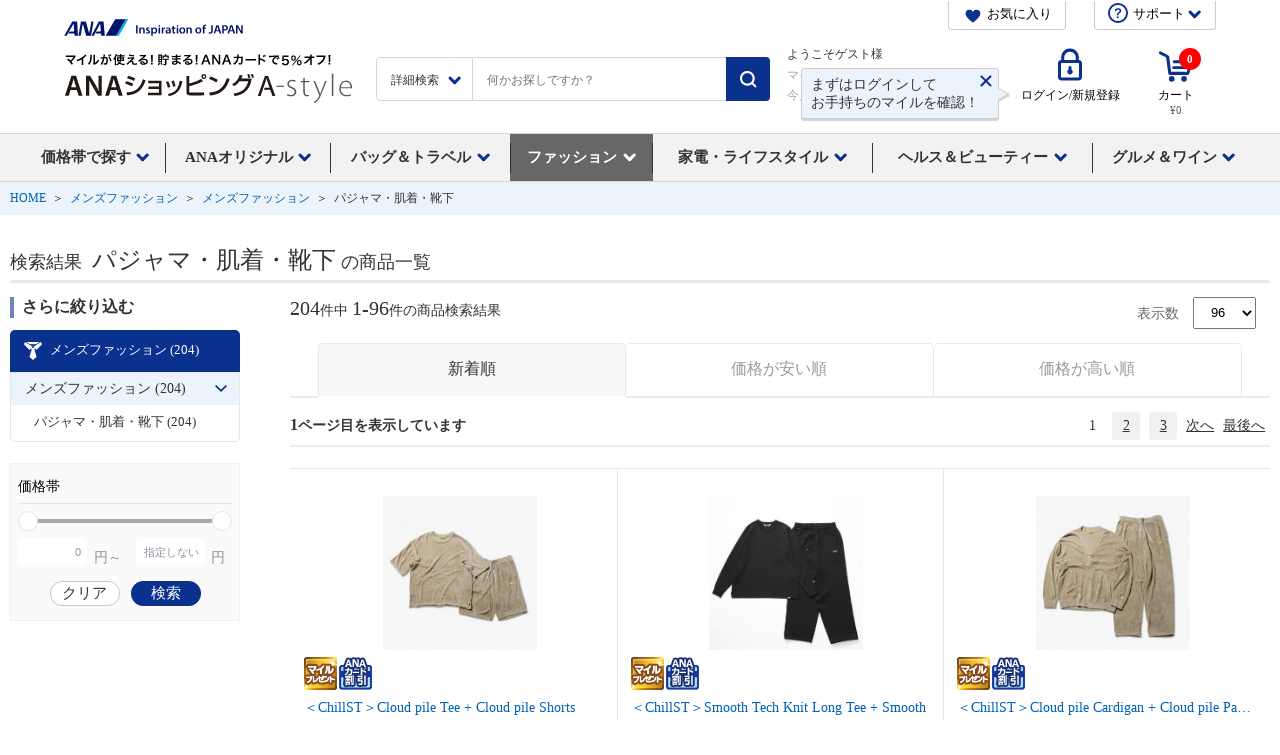

--- FILE ---
content_type: text/html;charset=Windows-31J
request_url: https://www.astyle.jp/disp/CSfDispListPage_001.jsp?dispNo=001003001005
body_size: 395379
content:
<!DOCTYPE html PUBLIC "-//W3C//DTD XHTML 1.0 Transitional//EN" "http://www.w3.org/TR/xhtml1/DTD/xhtml1-transitional.dtd">
<html xmlns:fb="http://ogp.me/ns/fb#" xmlns:og="http://ogp.me/ns#" xmlns="http://www.w3.org/1999/xhtml" xmlns:te="http://www.seasar.org/teeda/extension">
<head>
<meta http-equiv="Content-Type" content="text/html; charset=Shift_JIS">
<meta http-equiv="Content-Script-Type" content="text/javascript" />
<meta http-equiv="Content-Style-Type" content="text/css" />
<meta http-equiv="Content-Language" content="ja">
<meta http-equiv="X-UA-Compatible" content="IE=edge" />
<!-- fb -->
<meta name="description" content="ANAのマイルが1マイル = 1円から使える通販オンラインショップ・ANAショッピング A-style。オリジナル商品やANA機内サービス用品など、A-styleが厳選した商品をお届けします。ANAカードの決済でいつでも5%OFF！">
<meta name="keywords" content="A-style,エースタイル,ANA,全日空,全日空商事,通販,ショッピング,マイル,買い物,shop,astyle">
<meta name="format-detection" content="telephone=no" />
<title id="title">パジャマ・肌着・靴下
            &nbsp;| ANAショッピング　A-style</title>
<script type="text/javascript" src="https://images.astyle.jp/js/disp.js"></script>
<script type="text/javascript" src="https://images.astyle.jp/js/async.js"></script>

<script type="text/javascript" charset='UTF-8'>
    
    function NPSuggest_listClick(keyword,fieldName,categoryName,category) {

        
        var url = "../disp/CSfDispListPage_001.jsp";

        var param = "";

        if(fieldName == "path"){
            var arrayDispNm = keyword.split(":");
            if(arrayDispNm.length >= 1 && arrayDispNm[0] == "ANAオリジナル"){

                if(arrayDispNm.length >= 2){
                    if(arrayDispNm[1] == "カレンダー"){

                            if(arrayDispNm.length >= 3){
                                
                            }else{
                                param = "dispNo=" + "001001007";
                            }
                        }
                    else if(arrayDispNm[1] == "バッグ"){

                            if(arrayDispNm.length >= 3){
                                if(arrayDispNm[2] == "ANAロゴ入り"){

                                        param = "dispNo=" + "001001001001";
                                    }
                                else if(arrayDispNm[2] == "バッグ"){

                                        param = "dispNo=" + "001001001002";
                                    }
                                else if(arrayDispNm[2] == "キャリーケース"){

                                        param = "dispNo=" + "001001001003";
                                    }
                                else if(arrayDispNm[2] == "トラベル小物"){

                                        param = "dispNo=" + "001001001004";
                                    }
                                
                            }else{
                                param = "dispNo=" + "001001001";
                            }
                        }
                    else if(arrayDispNm[1] == "ファッション"){

                            if(arrayDispNm.length >= 3){
                                if(arrayDispNm[2] == "ANAロゴ入り"){

                                        param = "dispNo=" + "001001002001";
                                    }
                                else if(arrayDispNm[2] == "ファッション"){

                                        param = "dispNo=" + "001001002002";
                                    }
                                else if(arrayDispNm[2] == "ファッション小物"){

                                        param = "dispNo=" + "001001002003";
                                    }
                                
                            }else{
                                param = "dispNo=" + "001001002";
                            }
                        }
                    else if(arrayDispNm[1] == "生活雑貨"){

                            if(arrayDispNm.length >= 3){
                                if(arrayDispNm[2] == "生活雑貨"){

                                        param = "dispNo=" + "001001003001";
                                    }
                                else if(arrayDispNm[2] == "モデルプレーン"){

                                        param = "dispNo=" + "001001003002";
                                    }
                                else if(arrayDispNm[2] == "スマートフォン関連グッズ"){

                                        param = "dispNo=" + "001001003003";
                                    }
                                else if(arrayDispNm[2] == "機体再生グッズ"){

                                        param = "dispNo=" + "001001003004";
                                    }
                                else if(arrayDispNm[2] == "ANA / STAR WARS"){

                                        param = "dispNo=" + "001001003005";
                                    }
                                else if(arrayDispNm[2] == "ANAロゴ入り"){

                                        param = "dispNo=" + "001001003006";
                                    }
                                else if(arrayDispNm[2] == "キッチン用品"){

                                        param = "dispNo=" + "001001003007";
                                    }
                                else if(arrayDispNm[2] == "文房具"){

                                        param = "dispNo=" + "001001003008";
                                    }
                                else if(arrayDispNm[2] == "インテリア"){

                                        param = "dispNo=" + "001001003009";
                                    }
                                
                            }else{
                                param = "dispNo=" + "001001003";
                            }
                        }
                    else if(arrayDispNm[1] == "グルメ"){

                            if(arrayDispNm.length >= 3){
                                if(arrayDispNm[2] == "ANAロゴ入り"){

                                        param = "dispNo=" + "001001004001";
                                    }
                                else if(arrayDispNm[2] == "酒類"){

                                        param = "dispNo=" + "001001004002";
                                    }
                                else if(arrayDispNm[2] == "食品"){

                                        param = "dispNo=" + "001001004003";
                                    }
                                
                            }else{
                                param = "dispNo=" + "001001004";
                            }
                        }
                    else if(arrayDispNm[1] == "機内販売商品"){

                            if(arrayDispNm.length >= 3){
                                
                            }else{
                                param = "dispNo=" + "001001005";
                            }
                        }
                    else if(arrayDispNm[1] == "セール"){

                            if(arrayDispNm.length >= 3){
                                
                            }else{
                                param = "dispNo=" + "001001006";
                            }
                        }
                    else if(arrayDispNm[1] == "ANAオリジナルアウトレット"){

                            if(arrayDispNm.length >= 3){
                                
                            }else{
                                param = "dispNo=" + "001001008";
                            }
                        }
                    else if(arrayDispNm[1] == "カレンダー"){

                            if(arrayDispNm.length >= 3){
                                
                            }else{
                                param = "dispNo=" + "001001009";
                            }
                        }
                    
                }else{
                    url = "../top/CSfCateTopANAOriginal.jsp";
                }
            }
        else if(arrayDispNm.length >= 1 && arrayDispNm[0] == "バッグ＆トラベル"){

                if(arrayDispNm.length >= 2){
                    if(arrayDispNm[1] == "トラベル"){

                            if(arrayDispNm.length >= 3){
                                if(arrayDispNm[2] == "キャリーバッグ（ハード）"){

                                        param = "dispNo=" + "001002001001";
                                    }
                                else if(arrayDispNm[2] == "キャリーバッグ（ソフト）"){

                                        param = "dispNo=" + "001002001002";
                                    }
                                else if(arrayDispNm[2] == "ボストンバック"){

                                        param = "dispNo=" + "001002001003";
                                    }
                                else if(arrayDispNm[2] == "ガーメントケース"){

                                        param = "dispNo=" + "001002001004";
                                    }
                                
                            }else{
                                param = "dispNo=" + "001002001";
                            }
                        }
                    else if(arrayDispNm[1] == "ビジネス"){

                            if(arrayDispNm.length >= 3){
                                if(arrayDispNm[2] == "ブリーフケース・アタッシュケース"){

                                        param = "dispNo=" + "001002002001";
                                    }
                                else if(arrayDispNm[2] == "ショルダー・トートバッグ"){

                                        param = "dispNo=" + "001002002002";
                                    }
                                else if(arrayDispNm[2] == "リュック"){

                                        param = "dispNo=" + "001002002003";
                                    }
                                
                            }else{
                                param = "dispNo=" + "001002002";
                            }
                        }
                    else if(arrayDispNm[1] == "カジュアル"){

                            if(arrayDispNm.length >= 3){
                                if(arrayDispNm[2] == "ショルダーバッグ"){

                                        param = "dispNo=" + "001002003001";
                                    }
                                else if(arrayDispNm[2] == "トートバッグ"){

                                        param = "dispNo=" + "001002003002";
                                    }
                                else if(arrayDispNm[2] == "リュック"){

                                        param = "dispNo=" + "001002003003";
                                    }
                                else if(arrayDispNm[2] == "ボディバッグ"){

                                        param = "dispNo=" + "001002003004";
                                    }
                                else if(arrayDispNm[2] == "ボストンバッグ"){

                                        param = "dispNo=" + "001002003005";
                                    }
                                else if(arrayDispNm[2] == "ウェストポーチ"){

                                        param = "dispNo=" + "001002003006";
                                    }
                                else if(arrayDispNm[2] == "ハンドバック"){

                                        param = "dispNo=" + "001002003007";
                                    }
                                else if(arrayDispNm[2] == "その他バック"){

                                        param = "dispNo=" + "001002003008";
                                    }
                                
                            }else{
                                param = "dispNo=" + "001002003";
                            }
                        }
                    else if(arrayDispNm[1] == "レディスバッグ"){

                            if(arrayDispNm.length >= 3){
                                if(arrayDispNm[2] == "ショルダーバッグ"){

                                        param = "dispNo=" + "001002004001";
                                    }
                                else if(arrayDispNm[2] == "ハンドバッグ"){

                                        param = "dispNo=" + "001002004002";
                                    }
                                else if(arrayDispNm[2] == "ビジネスバック"){

                                        param = "dispNo=" + "001002004003";
                                    }
                                else if(arrayDispNm[2] == "リュック・ボストンバッグ"){

                                        param = "dispNo=" + "001002004004";
                                    }
                                else if(arrayDispNm[2] == "トートバッグ"){

                                        param = "dispNo=" + "001002004005";
                                    }
                                else if(arrayDispNm[2] == "ポーチ・ポシェット他"){

                                        param = "dispNo=" + "001002004006";
                                    }
                                
                            }else{
                                param = "dispNo=" + "001002004";
                            }
                        }
                    else if(arrayDispNm[1] == "バッグ・トラベル関連商材"){

                            if(arrayDispNm.length >= 3){
                                if(arrayDispNm[2] == "バッグ・トラベル関連商材"){

                                        param = "dispNo=" + "001002005001";
                                    }
                                else if(arrayDispNm[2] == "ランドセル"){

                                        param = "dispNo=" + "001002005002";
                                    }
                                
                            }else{
                                param = "dispNo=" + "001002005";
                            }
                        }
                    else if(arrayDispNm[1] == "セール"){

                            if(arrayDispNm.length >= 3){
                                
                            }else{
                                param = "dispNo=" + "001002006";
                            }
                        }
                    else if(arrayDispNm[1] == "キャンペーン"){

                            if(arrayDispNm.length >= 3){
                                
                            }else{
                                param = "dispNo=" + "001002007";
                            }
                        }
                    else if(arrayDispNm[1] == "アウトレット"){

                            if(arrayDispNm.length >= 3){
                                
                            }else{
                                param = "dispNo=" + "001002008";
                            }
                        }
                    
                }else{
                    url = "../top/CSfCateTopBagAndTravel.jsp";
                }
            }
        else if(arrayDispNm.length >= 1 && arrayDispNm[0] == "メンズファッション"){

                if(arrayDispNm.length >= 2){
                    if(arrayDispNm[1] == "メンズファッション"){

                            if(arrayDispNm.length >= 3){
                                if(arrayDispNm[2] == "シャツ"){

                                        param = "dispNo=" + "001003001002";
                                    }
                                else if(arrayDispNm[2] == "ポロシャツ"){

                                        param = "dispNo=" + "001003001007";
                                    }
                                else if(arrayDispNm[2] == "ニット・カットソー"){

                                        param = "dispNo=" + "001003001003";
                                    }
                                else if(arrayDispNm[2] == "パジャマ・肌着・靴下"){

                                        param = "dispNo=" + "001003001005";
                                    }
                                else if(arrayDispNm[2] == "コート・ブルゾン"){

                                        param = "dispNo=" + "001003001001";
                                    }
                                else if(arrayDispNm[2] == "ジャケット"){

                                        param = "dispNo=" + "001003001006";
                                    }
                                else if(arrayDispNm[2] == "パンツ・その他ファッション"){

                                        param = "dispNo=" + "001003001004";
                                    }
                                
                            }else{
                                param = "dispNo=" + "001003001";
                            }
                        }
                    else if(arrayDispNm[1] == "メンズシューズ"){

                            if(arrayDispNm.length >= 3){
                                if(arrayDispNm[2] == "ビジネスシューズ"){

                                        param = "dispNo=" + "001003003001";
                                    }
                                else if(arrayDispNm[2] == "カジュアルシューズ"){

                                        param = "dispNo=" + "001003003002";
                                    }
                                else if(arrayDispNm[2] == "スニーカー"){

                                        param = "dispNo=" + "001003003003";
                                    }
                                else if(arrayDispNm[2] == "ブーツ"){

                                        param = "dispNo=" + "001003003004";
                                    }
                                else if(arrayDispNm[2] == "オフィス用シューズ"){

                                        param = "dispNo=" + "001003003005";
                                    }
                                else if(arrayDispNm[2] == "サンダル"){

                                        param = "dispNo=" + "001003003006";
                                    }
                                
                            }else{
                                param = "dispNo=" + "001003003";
                            }
                        }
                    else if(arrayDispNm[1] == "財布・革小物"){

                            if(arrayDispNm.length >= 3){
                                if(arrayDispNm[2] == "長財布"){

                                        param = "dispNo=" + "001003008001";
                                    }
                                else if(arrayDispNm[2] == "折り財布"){

                                        param = "dispNo=" + "001003008002";
                                    }
                                else if(arrayDispNm[2] == "コインケース"){

                                        param = "dispNo=" + "001003008003";
                                    }
                                else if(arrayDispNm[2] == "その他革小物"){

                                        param = "dispNo=" + "001003008004";
                                    }
                                
                            }else{
                                param = "dispNo=" + "001003008";
                            }
                        }
                    else if(arrayDispNm[1] == "腕時計"){

                            if(arrayDispNm.length >= 3){
                                if(arrayDispNm[2] == "腕時計"){

                                        param = "dispNo=" + "001003007001";
                                    }
                                
                            }else{
                                param = "dispNo=" + "001003007";
                            }
                        }
                    else if(arrayDispNm[1] == "メンズ雑貨"){

                            if(arrayDispNm.length >= 3){
                                if(arrayDispNm[2] == "ネクタイ・チーフ"){

                                        param = "dispNo=" + "001003002008";
                                    }
                                else if(arrayDispNm[2] == "ベルト"){

                                        param = "dispNo=" + "001003002004";
                                    }
                                else if(arrayDispNm[2] == "レイングッズ"){

                                        param = "dispNo=" + "001003002005";
                                    }
                                else if(arrayDispNm[2] == "その他ファッション小物"){

                                        param = "dispNo=" + "001003002003";
                                    }
                                else if(arrayDispNm[2] == "時計"){

                                        param = "dispNo=" + "001003002001";
                                    }
                                else if(arrayDispNm[2] == "財布・革小物"){

                                        param = "dispNo=" + "001003002002";
                                    }
                                else if(arrayDispNm[2] == "帽子・ハット"){

                                        param = "dispNo=" + "001003002006";
                                    }
                                else if(arrayDispNm[2] == "アクセサリー"){

                                        param = "dispNo=" + "001003002007";
                                    }
                                else if(arrayDispNm[2] == "パジャマ・肌着・靴下"){

                                        param = "dispNo=" + "001003002009";
                                    }
                                
                            }else{
                                param = "dispNo=" + "001003002";
                            }
                        }
                    else if(arrayDispNm[1] == "セール"){

                            if(arrayDispNm.length >= 3){
                                
                            }else{
                                param = "dispNo=" + "001003004";
                            }
                        }
                    else if(arrayDispNm[1] == "キャンペーン"){

                            if(arrayDispNm.length >= 3){
                                
                            }else{
                                param = "dispNo=" + "001003005";
                            }
                        }
                    else if(arrayDispNm[1] == "アウトレット"){

                            if(arrayDispNm.length >= 3){
                                
                            }else{
                                param = "dispNo=" + "001003006";
                            }
                        }
                    
                }else{
                    url = "../top/CSfCateTopMensFashion.jsp";
                }
            }
        else if(arrayDispNm.length >= 1 && arrayDispNm[0] == "レディスファッション"){

                if(arrayDispNm.length >= 2){
                    if(arrayDispNm[1] == "レディスファッション"){

                            if(arrayDispNm.length >= 3){
                                if(arrayDispNm[2] == "コート・ジャケット"){

                                        param = "dispNo=" + "001004001001";
                                    }
                                else if(arrayDispNm[2] == "シャツ・ブラウス"){

                                        param = "dispNo=" + "001004001002";
                                    }
                                else if(arrayDispNm[2] == "ニット・カットソー"){

                                        param = "dispNo=" + "001004001003";
                                    }
                                else if(arrayDispNm[2] == "スカート・パンツ"){

                                        param = "dispNo=" + "001004001004";
                                    }
                                else if(arrayDispNm[2] == "ワンピース"){

                                        param = "dispNo=" + "001004001005";
                                    }
                                else if(arrayDispNm[2] == "アンダーウェア"){

                                        param = "dispNo=" + "001004001006";
                                    }
                                else if(arrayDispNm[2] == "着物"){

                                        param = "dispNo=" + "001004001007";
                                    }
                                
                            }else{
                                param = "dispNo=" + "001004001";
                            }
                        }
                    else if(arrayDispNm[1] == "アクセサリー"){

                            if(arrayDispNm.length >= 3){
                                if(arrayDispNm[2] == "ネックレス"){

                                        param = "dispNo=" + "001004008001";
                                    }
                                else if(arrayDispNm[2] == "イヤリング・ピアス"){

                                        param = "dispNo=" + "001004008002";
                                    }
                                else if(arrayDispNm[2] == "その他アクセサリー"){

                                        param = "dispNo=" + "001004008003";
                                    }
                                
                            }else{
                                param = "dispNo=" + "001004008";
                            }
                        }
                    else if(arrayDispNm[1] == "レディス雑貨"){

                            if(arrayDispNm.length >= 3){
                                if(arrayDispNm[2] == "レディス腕時計"){

                                        param = "dispNo=" + "001004002001";
                                    }
                                else if(arrayDispNm[2] == "レディス財布・革小物"){

                                        param = "dispNo=" + "001004002002";
                                    }
                                else if(arrayDispNm[2] == "レディスレイングッズ"){

                                        param = "dispNo=" + "001004002005";
                                    }
                                else if(arrayDispNm[2] == "レディスファッション小物"){

                                        param = "dispNo=" + "001004002004";
                                    }
                                else if(arrayDispNm[2] == "アクセサリー"){

                                        param = "dispNo=" + "001004002003";
                                    }
                                else if(arrayDispNm[2] == "レディスバッグ"){

                                        param = "dispNo=" + "001004002006";
                                    }
                                
                            }else{
                                param = "dispNo=" + "001004002";
                            }
                        }
                    else if(arrayDispNm[1] == "レディスシューズ"){

                            if(arrayDispNm.length >= 3){
                                if(arrayDispNm[2] == "ビジネスパンプス"){

                                        param = "dispNo=" + "001004003001";
                                    }
                                else if(arrayDispNm[2] == "ブーツ"){

                                        param = "dispNo=" + "001004003003";
                                    }
                                else if(arrayDispNm[2] == "サンダル"){

                                        param = "dispNo=" + "001004003004";
                                    }
                                else if(arrayDispNm[2] == "スニーカー"){

                                        param = "dispNo=" + "001004003005";
                                    }
                                else if(arrayDispNm[2] == "ルームシューズ"){

                                        param = "dispNo=" + "001004003006";
                                    }
                                else if(arrayDispNm[2] == "カジュアルシューズ"){

                                        param = "dispNo=" + "001004003002";
                                    }
                                
                            }else{
                                param = "dispNo=" + "001004003";
                            }
                        }
                    else if(arrayDispNm[1] == "セール"){

                            if(arrayDispNm.length >= 3){
                                
                            }else{
                                param = "dispNo=" + "001004005";
                            }
                        }
                    else if(arrayDispNm[1] == "キャンペーン"){

                            if(arrayDispNm.length >= 3){
                                
                            }else{
                                param = "dispNo=" + "001004006";
                            }
                        }
                    else if(arrayDispNm[1] == "キッズ"){

                            if(arrayDispNm.length >= 3){
                                if(arrayDispNm[2] == "育児用品・キッズファッション"){

                                        param = "dispNo=" + "001004004002";
                                    }
                                else if(arrayDispNm[2] == "おもちゃ・玩具"){

                                        param = "dispNo=" + "001004004001";
                                    }
                                else if(arrayDispNm[2] == "キッズバッグ"){

                                        param = "dispNo=" + "001004004003";
                                    }
                                
                            }else{
                                param = "dispNo=" + "001004004";
                            }
                        }
                    else if(arrayDispNm[1] == "アウトレット"){

                            if(arrayDispNm.length >= 3){
                                
                            }else{
                                param = "dispNo=" + "001004007";
                            }
                        }
                    
                }else{
                    url = "../top/CSfCateTopLadiesFashion.jsp";
                }
            }
        else if(arrayDispNm.length >= 1 && arrayDispNm[0] == "家電・ライフスタイル"){

                if(arrayDispNm.length >= 2){
                    if(arrayDispNm[1] == "家電"){

                            if(arrayDispNm.length >= 3){
                                if(arrayDispNm[2] == "生活家電"){

                                        param = "dispNo=" + "001005001001";
                                    }
                                else if(arrayDispNm[2] == "キッチン家電"){

                                        param = "dispNo=" + "001005001002";
                                    }
                                else if(arrayDispNm[2] == "ＡＶ・ＰＣ家電"){

                                        param = "dispNo=" + "001005001003";
                                    }
                                else if(arrayDispNm[2] == "PC関連"){

                                        param = "dispNo=" + "001005001004";
                                    }
                                else if(arrayDispNm[2] == "（家電）スペア・交換用品"){

                                        param = "dispNo=" + "001005001005";
                                    }
                                
                            }else{
                                param = "dispNo=" + "001005001";
                            }
                        }
                    else if(arrayDispNm[1] == "寝具・インテリア"){

                            if(arrayDispNm.length >= 3){
                                if(arrayDispNm[2] == "寝具"){

                                        param = "dispNo=" + "001005010001";
                                    }
                                else if(arrayDispNm[2] == "家具・インテリア雑貨"){

                                        param = "dispNo=" + "001005010002";
                                    }
                                
                            }else{
                                param = "dispNo=" + "001005010";
                            }
                        }
                    else if(arrayDispNm[1] == "ゴルフ・レジャー"){

                            if(arrayDispNm.length >= 3){
                                if(arrayDispNm[2] == "ゴルフ用品"){

                                        param = "dispNo=" + "001005003001";
                                    }
                                else if(arrayDispNm[2] == "アウトドア・レジャー"){

                                        param = "dispNo=" + "001005003002";
                                    }
                                else if(arrayDispNm[2] == "メンズウェア"){

                                        param = "dispNo=" + "001005003003";
                                    }
                                else if(arrayDispNm[2] == "レディスウェア"){

                                        param = "dispNo=" + "001005003004";
                                    }
                                
                            }else{
                                param = "dispNo=" + "001005003";
                            }
                        }
                    else if(arrayDispNm[1] == "生活雑貨"){

                            if(arrayDispNm.length >= 3){
                                if(arrayDispNm[2] == "消臭剤"){

                                        param = "dispNo=" + "001005002001";
                                    }
                                else if(arrayDispNm[2] == "学習用品・ステーショナリー"){

                                        param = "dispNo=" + "001005002004";
                                    }
                                else if(arrayDispNm[2] == "玩具・学習用品"){

                                        param = "dispNo=" + "001005002005";
                                    }
                                else if(arrayDispNm[2] == "防災用品"){

                                        param = "dispNo=" + "001005002016";
                                    }
                                else if(arrayDispNm[2] == "包丁・キッチンツール・調理器具"){

                                        param = "dispNo=" + "001005002017";
                                    }
                                else if(arrayDispNm[2] == "鍋・フライパン"){

                                        param = "dispNo=" + "001005002018";
                                    }
                                else if(arrayDispNm[2] == "テーブルウェア"){

                                        param = "dispNo=" + "001005002019";
                                    }
                                else if(arrayDispNm[2] == "保存容器・収納容器"){

                                        param = "dispNo=" + "001005002020";
                                    }
                                else if(arrayDispNm[2] == "ワイン・コーヒー関連商品"){

                                        param = "dispNo=" + "001005002021";
                                    }
                                else if(arrayDispNm[2] == "その他キッチン雑貨"){

                                        param = "dispNo=" + "001005002022";
                                    }
                                else if(arrayDispNm[2] == "キッチン雑貨"){

                                        param = "dispNo=" + "001005002002";
                                    }
                                else if(arrayDispNm[2] == "寝具"){

                                        param = "dispNo=" + "001005002003";
                                    }
                                else if(arrayDispNm[2] == "チェア・座椅子・座布団"){

                                        param = "dispNo=" + "001005002006";
                                    }
                                else if(arrayDispNm[2] == "食器"){

                                        param = "dispNo=" + "001005002007";
                                    }
                                else if(arrayDispNm[2] == "デスク・テーブル"){

                                        param = "dispNo=" + "001005002008";
                                    }
                                else if(arrayDispNm[2] == "ソファー・ソファーカバー・クッション"){

                                        param = "dispNo=" + "001005002009";
                                    }
                                else if(arrayDispNm[2] == "カーペット・マット"){

                                        param = "dispNo=" + "001005002010";
                                    }
                                else if(arrayDispNm[2] == "クロス・カーテン・のれん"){

                                        param = "dispNo=" + "001005002011";
                                    }
                                else if(arrayDispNm[2] == "DIY・ガーデンその他"){

                                        param = "dispNo=" + "001005002012";
                                    }
                                else if(arrayDispNm[2] == "収納家具・用品"){

                                        param = "dispNo=" + "001005002013";
                                    }
                                else if(arrayDispNm[2] == "時計"){

                                        param = "dispNo=" + "001005002014";
                                    }
                                else if(arrayDispNm[2] == "ペット用品"){

                                        param = "dispNo=" + "001005002015";
                                    }
                                else if(arrayDispNm[2] == "掃除用品・洗剤・消臭剤"){

                                        param = "dispNo=" + "001005002023";
                                    }
                                else if(arrayDispNm[2] == "洗濯・バス・トイレ用品"){

                                        param = "dispNo=" + "001005002024";
                                    }
                                
                            }else{
                                param = "dispNo=" + "001005002";
                            }
                        }
                    else if(arrayDispNm[1] == "ギフト"){

                            if(arrayDispNm.length >= 3){
                                if(arrayDispNm[2] == "フラワーギフト"){

                                        param = "dispNo=" + "001005004001";
                                    }
                                else if(arrayDispNm[2] == "選べるカタログギフト"){

                                        param = "dispNo=" + "001005004002";
                                    }
                                else if(arrayDispNm[2] == "その他ギフト"){

                                        param = "dispNo=" + "001005004003";
                                    }
                                
                            }else{
                                param = "dispNo=" + "001005004";
                            }
                        }
                    else if(arrayDispNm[1] == "キッズ&ベビー"){

                            if(arrayDispNm.length >= 3){
                                if(arrayDispNm[2] == "子ども服"){

                                        param = "dispNo=" + "001005011001";
                                    }
                                else if(arrayDispNm[2] == "ファッション小物"){

                                        param = "dispNo=" + "001005011002";
                                    }
                                else if(arrayDispNm[2] == "おもちゃ"){

                                        param = "dispNo=" + "001005011003";
                                    }
                                else if(arrayDispNm[2] == "育児用品"){

                                        param = "dispNo=" + "001005011004";
                                    }
                                
                            }else{
                                param = "dispNo=" + "001005011";
                            }
                        }
                    else if(arrayDispNm[1] == "キャンペーン"){

                            if(arrayDispNm.length >= 3){
                                if(arrayDispNm[2] == "キャンペーン01"){

                                        param = "dispNo=" + "001005005001";
                                    }
                                
                            }else{
                                param = "dispNo=" + "001005005";
                            }
                        }
                    else if(arrayDispNm[1] == "その他家庭用品"){

                            if(arrayDispNm.length >= 3){
                                if(arrayDispNm[2] == "防災用品"){

                                        param = "dispNo=" + "001005006001";
                                    }
                                else if(arrayDispNm[2] == "掃除用品"){

                                        param = "dispNo=" + "001005006002";
                                    }
                                
                            }else{
                                param = "dispNo=" + "001005006";
                            }
                        }
                    else if(arrayDispNm[1] == "文具雑貨"){

                            if(arrayDispNm.length >= 3){
                                if(arrayDispNm[2] == "ステーショナリー"){

                                        param = "dispNo=" + "001005007001";
                                    }
                                else if(arrayDispNm[2] == "フィギア・玩具・ゲーム"){

                                        param = "dispNo=" + "001005007002";
                                    }
                                else if(arrayDispNm[2] == "CD/DVD"){

                                        param = "dispNo=" + "001005007003";
                                    }
                                else if(arrayDispNm[2] == "学習用品"){

                                        param = "dispNo=" + "001005007004";
                                    }
                                else if(arrayDispNm[2] == "その他"){

                                        param = "dispNo=" + "001005007005";
                                    }
                                
                            }else{
                                param = "dispNo=" + "001005007";
                            }
                        }
                    else if(arrayDispNm[1] == "セール"){

                            if(arrayDispNm.length >= 3){
                                
                            }else{
                                param = "dispNo=" + "001005008";
                            }
                        }
                    else if(arrayDispNm[1] == "アウトレット"){

                            if(arrayDispNm.length >= 3){
                                
                            }else{
                                param = "dispNo=" + "001005009";
                            }
                        }
                    else if(arrayDispNm[1] == "ペット用品・フード"){

                            if(arrayDispNm.length >= 3){
                                if(arrayDispNm[2] == "ペットフード"){

                                        param = "dispNo=" + "001005012001";
                                    }
                                else if(arrayDispNm[2] == "ペット用キャリー・トラベル関連商材"){

                                        param = "dispNo=" + "001005012002";
                                    }
                                else if(arrayDispNm[2] == "ペット用寝具"){

                                        param = "dispNo=" + "001005012003";
                                    }
                                else if(arrayDispNm[2] == "給水、給餌用品"){

                                        param = "dispNo=" + "001005012004";
                                    }
                                else if(arrayDispNm[2] == "その他ペット雑貨"){

                                        param = "dispNo=" + "001005012005";
                                    }
                                
                            }else{
                                param = "dispNo=" + "001005012";
                            }
                        }
                    
                }else{
                    url = "../top/CSfCateTopLifeStyle.jsp";
                }
            }
        else if(arrayDispNm.length >= 1 && arrayDispNm[0] == "ヘルス＆ビューティー"){

                if(arrayDispNm.length >= 2){
                    if(arrayDispNm[1] == "ビューティー＆コスメ"){

                            if(arrayDispNm.length >= 3){
                                if(arrayDispNm[2] == "オリジナルセット"){

                                        param = "dispNo=" + "001006002001";
                                    }
                                else if(arrayDispNm[2] == "フレグランス"){

                                        param = "dispNo=" + "001006002002";
                                    }
                                else if(arrayDispNm[2] == "スキンケア"){

                                        param = "dispNo=" + "001006002003";
                                    }
                                else if(arrayDispNm[2] == "メイクアップ"){

                                        param = "dispNo=" + "001006002004";
                                    }
                                else if(arrayDispNm[2] == "ボディケア"){

                                        param = "dispNo=" + "001006002005";
                                    }
                                else if(arrayDispNm[2] == "美容機器"){

                                        param = "dispNo=" + "001006002006";
                                    }
                                else if(arrayDispNm[2] == "ヘアケア"){

                                        param = "dispNo=" + "001006002007";
                                    }
                                
                            }else{
                                param = "dispNo=" + "001006002";
                            }
                        }
                    else if(arrayDispNm[1] == "ヘルスケア&リラックス"){

                            if(arrayDispNm.length >= 3){
                                if(arrayDispNm[2] == "ダイエット・フィットネス"){

                                        param = "dispNo=" + "001006003001";
                                    }
                                else if(arrayDispNm[2] == "リラックス・バスグッズ"){

                                        param = "dispNo=" + "001006003002";
                                    }
                                else if(arrayDispNm[2] == "機能ウェア・下着"){

                                        param = "dispNo=" + "001006003003";
                                    }
                                else if(arrayDispNm[2] == "水着"){

                                        param = "dispNo=" + "001006003006";
                                    }
                                else if(arrayDispNm[2] == "健康管理・マッサージ"){

                                        param = "dispNo=" + "001006003005";
                                    }
                                else if(arrayDispNm[2] == "デンタルケア"){

                                        param = "dispNo=" + "001006003004";
                                    }
                                
                            }else{
                                param = "dispNo=" + "001006003";
                            }
                        }
                    else if(arrayDispNm[1] == "メンズ商品"){

                            if(arrayDispNm.length >= 3){
                                
                            }else{
                                param = "dispNo=" + "001006004";
                            }
                        }
                    else if(arrayDispNm[1] == "キャンペーン"){

                            if(arrayDispNm.length >= 3){
                                
                            }else{
                                param = "dispNo=" + "001006005";
                            }
                        }
                    else if(arrayDispNm[1] == "セール"){

                            if(arrayDispNm.length >= 3){
                                
                            }else{
                                param = "dispNo=" + "001006006";
                            }
                        }
                    else if(arrayDispNm[1] == "（終了）ロクシタン"){

                            if(arrayDispNm.length >= 3){
                                if(arrayDispNm[2] == "展示なし"){

                                        param = "dispNo=" + "001006001001";
                                    }
                                else if(arrayDispNm[2] == "展示なし"){

                                        param = "dispNo=" + "001006001002";
                                    }
                                else if(arrayDispNm[2] == "展示なし"){

                                        param = "dispNo=" + "001006001003";
                                    }
                                else if(arrayDispNm[2] == "展示なし"){

                                        param = "dispNo=" + "001006001004";
                                    }
                                else if(arrayDispNm[2] == "展示なし"){

                                        param = "dispNo=" + "001006001005";
                                    }
                                else if(arrayDispNm[2] == "展示なし"){

                                        param = "dispNo=" + "001006001006";
                                    }
                                else if(arrayDispNm[2] == "展示なし"){

                                        param = "dispNo=" + "001006001007";
                                    }
                                else if(arrayDispNm[2] == "展示なし"){

                                        param = "dispNo=" + "001006001008";
                                    }
                                else if(arrayDispNm[2] == "展示なし"){

                                        param = "dispNo=" + "001006001009";
                                    }
                                else if(arrayDispNm[2] == "展示なし"){

                                        param = "dispNo=" + "001006001010";
                                    }
                                else if(arrayDispNm[2] == "展示なし"){

                                        param = "dispNo=" + "001006001011";
                                    }
                                else if(arrayDispNm[2] == "展示なし"){

                                        param = "dispNo=" + "001006001012";
                                    }
                                else if(arrayDispNm[2] == "展示なし"){

                                        param = "dispNo=" + "001006001013";
                                    }
                                else if(arrayDispNm[2] == "展示なし"){

                                        param = "dispNo=" + "001006001014";
                                    }
                                else if(arrayDispNm[2] == "展示なし"){

                                        param = "dispNo=" + "001006001015";
                                    }
                                else if(arrayDispNm[2] == "展示なし"){

                                        param = "dispNo=" + "001006001016";
                                    }
                                else if(arrayDispNm[2] == "展示なし"){

                                        param = "dispNo=" + "001006001017";
                                    }
                                else if(arrayDispNm[2] == "展示なし"){

                                        param = "dispNo=" + "001006001018";
                                    }
                                else if(arrayDispNm[2] == "展示なし"){

                                        param = "dispNo=" + "001006001019";
                                    }
                                else if(arrayDispNm[2] == "展示なし"){

                                        param = "dispNo=" + "001006001020";
                                    }
                                else if(arrayDispNm[2] == "展示なし"){

                                        param = "dispNo=" + "001006001021";
                                    }
                                else if(arrayDispNm[2] == "展示なし"){

                                        param = "dispNo=" + "001006001022";
                                    }
                                else if(arrayDispNm[2] == "展示なし"){

                                        param = "dispNo=" + "001006001023";
                                    }
                                else if(arrayDispNm[2] == "展示なし"){

                                        param = "dispNo=" + "001006001024";
                                    }
                                else if(arrayDispNm[2] == "展示なし"){

                                        param = "dispNo=" + "001006001025";
                                    }
                                else if(arrayDispNm[2] == "展示なし"){

                                        param = "dispNo=" + "001006001026";
                                    }
                                else if(arrayDispNm[2] == "展示なし"){

                                        param = "dispNo=" + "001006001027";
                                    }
                                else if(arrayDispNm[2] == "展示なし"){

                                        param = "dispNo=" + "001006001028";
                                    }
                                else if(arrayDispNm[2] == "展示なし"){

                                        param = "dispNo=" + "001006001029";
                                    }
                                else if(arrayDispNm[2] == "展示なし"){

                                        param = "dispNo=" + "001006001030";
                                    }
                                
                            }else{
                                param = "dispNo=" + "001006001";
                            }
                        }
                    
                }else{
                    url = "../top/CSfCateTopHealthAndBeauty.jsp";
                }
            }
        else if(arrayDispNm.length >= 1 && arrayDispNm[0] == "グルメ＆ワイン"){

                if(arrayDispNm.length >= 2){
                    if(arrayDispNm[1] == "肉類・ハム・ソーセージ"){

                            if(arrayDispNm.length >= 3){
                                if(arrayDispNm[2] == "牛肉"){

                                        param = "dispNo=" + "001007004001";
                                    }
                                else if(arrayDispNm[2] == "豚肉・他精肉"){

                                        param = "dispNo=" + "001007004002";
                                    }
                                else if(arrayDispNm[2] == "ハム・ソーセージ他加工品"){

                                        param = "dispNo=" + "001007004003";
                                    }
                                
                            }else{
                                param = "dispNo=" + "001007004";
                            }
                        }
                    else if(arrayDispNm[1] == "海鮮・水産品"){

                            if(arrayDispNm.length >= 3){
                                if(arrayDispNm[2] == "かに"){

                                        param = "dispNo=" + "001007003001";
                                    }
                                else if(arrayDispNm[2] == "いくら・数の子・うに・たらこ"){

                                        param = "dispNo=" + "001007003002";
                                    }
                                else if(arrayDispNm[2] == "鮭"){

                                        param = "dispNo=" + "001007003003";
                                    }
                                else if(arrayDispNm[2] == "ふぐ"){

                                        param = "dispNo=" + "001007003004";
                                    }
                                else if(arrayDispNm[2] == "その他海鮮"){

                                        param = "dispNo=" + "001007003005";
                                    }
                                else if(arrayDispNm[2] == "鰻・あなご"){

                                        param = "dispNo=" + "001007003006";
                                    }
                                else if(arrayDispNm[2] == "干物"){

                                        param = "dispNo=" + "001007003007";
                                    }
                                else if(arrayDispNm[2] == "加工品（味噌漬・瓶詰他）"){

                                        param = "dispNo=" + "001007003008";
                                    }
                                
                            }else{
                                param = "dispNo=" + "001007003";
                            }
                        }
                    else if(arrayDispNm[1] == "フルーツ・野菜"){

                            if(arrayDispNm.length >= 3){
                                if(arrayDispNm[2] == "マンゴー"){

                                        param = "dispNo=" + "001007001003";
                                    }
                                else if(arrayDispNm[2] == "桃"){

                                        param = "dispNo=" + "001007001005";
                                    }
                                else if(arrayDispNm[2] == "さくらんぼ"){

                                        param = "dispNo=" + "001007001001";
                                    }
                                else if(arrayDispNm[2] == "アメリカンチェリー"){

                                        param = "dispNo=" + "001007001002";
                                    }
                                else if(arrayDispNm[2] == "ぶどう"){

                                        param = "dispNo=" + "001007001008";
                                    }
                                else if(arrayDispNm[2] == "メロン"){

                                        param = "dispNo=" + "001007001009";
                                    }
                                else if(arrayDispNm[2] == "りんご"){

                                        param = "dispNo=" + "001007001010";
                                    }
                                else if(arrayDispNm[2] == "みかん・柑橘類"){

                                        param = "dispNo=" + "001007001011";
                                    }
                                else if(arrayDispNm[2] == "野菜"){

                                        param = "dispNo=" + "001007001007";
                                    }
                                else if(arrayDispNm[2] == "その他フルーツ"){

                                        param = "dispNo=" + "001007001006";
                                    }
                                else if(arrayDispNm[2] == "ライチ"){

                                        param = "dispNo=" + "001007001004";
                                    }
                                else if(arrayDispNm[2] == "いちご"){

                                        param = "dispNo=" + "001007001012";
                                    }
                                
                            }else{
                                param = "dispNo=" + "001007001";
                            }
                        }
                    else if(arrayDispNm[1] == "スイーツ・パン"){

                            if(arrayDispNm.length >= 3){
                                if(arrayDispNm[2] == "洋菓子"){

                                        param = "dispNo=" + "001007002002";
                                    }
                                else if(arrayDispNm[2] == "和菓子"){

                                        param = "dispNo=" + "001007002003";
                                    }
                                else if(arrayDispNm[2] == "アイス・シャーベット"){

                                        param = "dispNo=" + "001007002004";
                                    }
                                else if(arrayDispNm[2] == "チョコレート"){

                                        param = "dispNo=" + "001007002001";
                                    }
                                else if(arrayDispNm[2] == "パン"){

                                        param = "dispNo=" + "001007002005";
                                    }
                                else if(arrayDispNm[2] == "北海道お土産（ポイント利用不可）"){

                                        param = "dispNo=" + "001007002006";
                                    }
                                
                            }else{
                                param = "dispNo=" + "001007002";
                            }
                        }
                    else if(arrayDispNm[1] == "米・麺類"){

                            if(arrayDispNm.length >= 3){
                                if(arrayDispNm[2] == "麺"){

                                        param = "dispNo=" + "001007006001";
                                    }
                                else if(arrayDispNm[2] == "米・餅"){

                                        param = "dispNo=" + "001007006002";
                                    }
                                
                            }else{
                                param = "dispNo=" + "001007006";
                            }
                        }
                    else if(arrayDispNm[1] == "調理済み食品"){

                            if(arrayDispNm.length >= 3){
                                if(arrayDispNm[2] == "和食"){

                                        param = "dispNo=" + "001007005001";
                                    }
                                else if(arrayDispNm[2] == "お鍋"){

                                        param = "dispNo=" + "001007005002";
                                    }
                                else if(arrayDispNm[2] == "中華"){

                                        param = "dispNo=" + "001007005003";
                                    }
                                else if(arrayDispNm[2] == "洋食"){

                                        param = "dispNo=" + "001007005004";
                                    }
                                else if(arrayDispNm[2] == "お惣菜"){

                                        param = "dispNo=" + "001007005005";
                                    }
                                else if(arrayDispNm[2] == "丼・ごはん・カレー"){

                                        param = "dispNo=" + "001007005006";
                                    }
                                else if(arrayDispNm[2] == "餃子・しゅうまい"){

                                        param = "dispNo=" + "001007005007";
                                    }
                                else if(arrayDispNm[2] == "ジュース・その他飲料"){

                                        param = "dispNo=" + "001007005008";
                                    }
                                
                            }else{
                                param = "dispNo=" + "001007005";
                            }
                        }
                    else if(arrayDispNm[1] == "カタログギフト・定期お届け"){

                            if(arrayDispNm.length >= 3){
                                if(arrayDispNm[2] == "カタログギフト"){

                                        param = "dispNo=" + "001007010001";
                                    }
                                else if(arrayDispNm[2] == "定期お届け"){

                                        param = "dispNo=" + "001007010002";
                                    }
                                else if(arrayDispNm[2] == "イベント"){

                                        param = "dispNo=" + "001007010003";
                                    }
                                
                            }else{
                                param = "dispNo=" + "001007010";
                            }
                        }
                    else if(arrayDispNm[1] == "その他保存食（梅・蜂蜜・チーズなど）"){

                            if(arrayDispNm.length >= 3){
                                if(arrayDispNm[2] == "梅干"){

                                        param = "dispNo=" + "001007007001";
                                    }
                                else if(arrayDispNm[2] == "漬物・佃煮"){

                                        param = "dispNo=" + "001007007002";
                                    }
                                else if(arrayDispNm[2] == "調味料"){

                                        param = "dispNo=" + "001007007003";
                                    }
                                else if(arrayDispNm[2] == "はちみつ・ジャム・乳製品"){

                                        param = "dispNo=" + "001007007004";
                                    }
                                else if(arrayDispNm[2] == "缶詰・瓶詰・保存食"){

                                        param = "dispNo=" + "001007007005";
                                    }
                                
                            }else{
                                param = "dispNo=" + "001007007";
                            }
                        }
                    else if(arrayDispNm[1] == "オリジナル"){

                            if(arrayDispNm.length >= 3){
                                if(arrayDispNm[2] == "オリジナル"){

                                        param = "dispNo=" + "001007009001";
                                    }
                                
                            }else{
                                param = "dispNo=" + "001007009";
                            }
                        }
                    else if(arrayDispNm[1] == "飲料（コーヒー・紅茶・ジュースなど）"){

                            if(arrayDispNm.length >= 3){
                                if(arrayDispNm[2] == "コーヒー"){

                                        param = "dispNo=" + "001007011001";
                                    }
                                else if(arrayDispNm[2] == "紅茶・日本茶"){

                                        param = "dispNo=" + "001007011002";
                                    }
                                else if(arrayDispNm[2] == "ジュース"){

                                        param = "dispNo=" + "001007011003";
                                    }
                                else if(arrayDispNm[2] == "その他飲料"){

                                        param = "dispNo=" + "001007011004";
                                    }
                                
                            }else{
                                param = "dispNo=" + "001007011";
                            }
                        }
                    else if(arrayDispNm[1] == "ワイン"){

                            if(arrayDispNm.length >= 3){
                                if(arrayDispNm[2] == "セットワイン"){

                                        param = "dispNo=" + "001007012006";
                                    }
                                else if(arrayDispNm[2] == "赤ワイン"){

                                        param = "dispNo=" + "001007012001";
                                    }
                                else if(arrayDispNm[2] == "白ワイン"){

                                        param = "dispNo=" + "001007012002";
                                    }
                                else if(arrayDispNm[2] == "ロゼ"){

                                        param = "dispNo=" + "001007012003";
                                    }
                                else if(arrayDispNm[2] == "シャンパン"){

                                        param = "dispNo=" + "001007012004";
                                    }
                                else if(arrayDispNm[2] == "スパークリングワイン"){

                                        param = "dispNo=" + "001007012005";
                                    }
                                else if(arrayDispNm[2] == "ワインセラー＆グッズ"){

                                        param = "dispNo=" + "001007012012";
                                    }
                                else if(arrayDispNm[2] == "体験メニュー"){

                                        param = "dispNo=" + "001007012013";
                                    }
                                else if(arrayDispNm[2] == "ボジョレー・ヌーヴォー"){

                                        param = "dispNo=" + "001007012008";
                                    }
                                else if(arrayDispNm[2] == "機内ワイン"){

                                        param = "dispNo=" + "001007012010";
                                    }
                                
                            }else{
                                param = "dispNo=" + "001007012";
                            }
                        }
                    else if(arrayDispNm[1] == "機内ワイン"){

                            if(arrayDispNm.length >= 3){
                                if(arrayDispNm[2] == "機内ワインセット"){

                                        param = "dispNo=" + "001007019001";
                                    }
                                else if(arrayDispNm[2] == "赤ワイン"){

                                        param = "dispNo=" + "001007019002";
                                    }
                                else if(arrayDispNm[2] == "白ワイン"){

                                        param = "dispNo=" + "001007019003";
                                    }
                                else if(arrayDispNm[2] == "シャンパン・スパークリング・その他"){

                                        param = "dispNo=" + "001007019004";
                                    }
                                
                            }else{
                                param = "dispNo=" + "001007019";
                            }
                        }
                    else if(arrayDispNm[1] == "【ワインショップ】ENOTECA"){

                            if(arrayDispNm.length >= 3){
                                if(arrayDispNm[2] == "ENOTECAワインセット"){

                                        param = "dispNo=" + "001007013007";
                                    }
                                else if(arrayDispNm[2] == "フランス・ボルドー"){

                                        param = "dispNo=" + "001007013008";
                                    }
                                else if(arrayDispNm[2] == "フランス・ブルゴーニュ"){

                                        param = "dispNo=" + "001007013009";
                                    }
                                else if(arrayDispNm[2] == "フランス・シャンパーニュ"){

                                        param = "dispNo=" + "001007013010";
                                    }
                                else if(arrayDispNm[2] == "フランス・その他"){

                                        param = "dispNo=" + "001007013011";
                                    }
                                else if(arrayDispNm[2] == "イタリア・ピエモンテ"){

                                        param = "dispNo=" + "001007013012";
                                    }
                                else if(arrayDispNm[2] == "イタリア・ロンバルディア"){

                                        param = "dispNo=" + "001007013013";
                                    }
                                else if(arrayDispNm[2] == "イタリア・ヴェネト"){

                                        param = "dispNo=" + "001007013014";
                                    }
                                else if(arrayDispNm[2] == "イタリア・トスカーナ"){

                                        param = "dispNo=" + "001007013015";
                                    }
                                else if(arrayDispNm[2] == "イタリア・その他"){

                                        param = "dispNo=" + "001007013016";
                                    }
                                else if(arrayDispNm[2] == "スペイン"){

                                        param = "dispNo=" + "001007013017";
                                    }
                                else if(arrayDispNm[2] == "ドイツ"){

                                        param = "dispNo=" + "001007013018";
                                    }
                                else if(arrayDispNm[2] == "アメリカ"){

                                        param = "dispNo=" + "001007013019";
                                    }
                                else if(arrayDispNm[2] == "チリ"){

                                        param = "dispNo=" + "001007013020";
                                    }
                                else if(arrayDispNm[2] == "アルゼンチン"){

                                        param = "dispNo=" + "001007013021";
                                    }
                                else if(arrayDispNm[2] == "オーストラリア"){

                                        param = "dispNo=" + "001007013022";
                                    }
                                else if(arrayDispNm[2] == "ニュージーランド"){

                                        param = "dispNo=" + "001007013023";
                                    }
                                else if(arrayDispNm[2] == "（その他）"){

                                        param = "dispNo=" + "001007013024";
                                    }
                                else if(arrayDispNm[2] == "ENOTECA特集はこちら"){

                                        param = "dispNo=" + "001007013025";
                                    }
                                else if(arrayDispNm[2] == "ギフト"){

                                        param = "dispNo=" + "001007013026";
                                    }
                                else if(arrayDispNm[2] == "イタリア"){

                                        param = "dispNo=" + "001007013027";
                                    }
                                else if(arrayDispNm[2] == "ニューワールド"){

                                        param = "dispNo=" + "001007013028";
                                    }
                                else if(arrayDispNm[2] == "ワインセット"){

                                        param = "dispNo=" + "001007013001";
                                    }
                                else if(arrayDispNm[2] == "赤ワイン"){

                                        param = "dispNo=" + "001007013002";
                                    }
                                else if(arrayDispNm[2] == "白ワイン"){

                                        param = "dispNo=" + "001007013003";
                                    }
                                else if(arrayDispNm[2] == "スパークリングワイン"){

                                        param = "dispNo=" + "001007013004";
                                    }
                                else if(arrayDispNm[2] == "シャンパン"){

                                        param = "dispNo=" + "001007013005";
                                    }
                                else if(arrayDispNm[2] == "ロゼワイン"){

                                        param = "dispNo=" + "001007013006";
                                    }
                                
                            }else{
                                param = "dispNo=" + "001007013";
                            }
                        }
                    else if(arrayDispNm[1] == "ワインセラー＆グッズ"){

                            if(arrayDispNm.length >= 3){
                                if(arrayDispNm[2] == "ワインセラー＆グッズ"){

                                        param = "dispNo=" + "001007015001";
                                    }
                                else if(arrayDispNm[2] == "ギフト箱"){

                                        param = "dispNo=" + "001007015002";
                                    }
                                else if(arrayDispNm[2] == "ワイングラス"){

                                        param = "dispNo=" + "001007015003";
                                    }
                                else if(arrayDispNm[2] == "ワインセラー"){

                                        param = "dispNo=" + "001007015004";
                                    }
                                else if(arrayDispNm[2] == "ワインクーラー"){

                                        param = "dispNo=" + "001007015005";
                                    }
                                else if(arrayDispNm[2] == "ワインバッグ・ギフト箱"){

                                        param = "dispNo=" + "001007015006";
                                    }
                                else if(arrayDispNm[2] == "その他のワイングッズ"){

                                        param = "dispNo=" + "001007015007";
                                    }
                                
                            }else{
                                param = "dispNo=" + "001007015";
                            }
                        }
                    else if(arrayDispNm[1] == "ビール・日本酒・焼酎・梅酒"){

                            if(arrayDispNm.length >= 3){
                                if(arrayDispNm[2] == "日本酒・焼酎"){

                                        param = "dispNo=" + "001007014001";
                                    }
                                else if(arrayDispNm[2] == "ビール・梅酒・果実酒"){

                                        param = "dispNo=" + "001007014002";
                                    }
                                else if(arrayDispNm[2] == "日本酒"){

                                        param = "dispNo=" + "001007014003";
                                    }
                                else if(arrayDispNm[2] == "焼酎"){

                                        param = "dispNo=" + "001007014004";
                                    }
                                else if(arrayDispNm[2] == "ビール"){

                                        param = "dispNo=" + "001007014005";
                                    }
                                else if(arrayDispNm[2] == "梅酒・果実酒・その他"){

                                        param = "dispNo=" + "001007014006";
                                    }
                                
                            }else{
                                param = "dispNo=" + "001007014";
                            }
                        }
                    else if(arrayDispNm[1] == "【専門店】パティスリー・サダハル・アオキ・パリ"){

                            if(arrayDispNm.length >= 3){
                                if(arrayDispNm[2] == "マカロン"){

                                        param = "dispNo=" + "001007008001";
                                    }
                                else if(arrayDispNm[2] == "ケーク"){

                                        param = "dispNo=" + "001007008002";
                                    }
                                else if(arrayDispNm[2] == "チョコレート"){

                                        param = "dispNo=" + "001007008003";
                                    }
                                else if(arrayDispNm[2] == "焼き菓子"){

                                        param = "dispNo=" + "001007008004";
                                    }
                                
                            }else{
                                param = "dispNo=" + "001007008";
                            }
                        }
                    else if(arrayDispNm[1] == "キャンペーン"){

                            if(arrayDispNm.length >= 3){
                                
                            }else{
                                param = "dispNo=" + "001007016";
                            }
                        }
                    else if(arrayDispNm[1] == "おせち"){

                            if(arrayDispNm.length >= 3){
                                if(arrayDispNm[2] == "ANAショッピングオリジナル"){

                                        param = "dispNo=" + "001007017001";
                                    }
                                else if(arrayDispNm[2] == "老舗・名店のおせち"){

                                        param = "dispNo=" + "001007017002";
                                    }
                                else if(arrayDispNm[2] == "人気のおせち"){

                                        param = "dispNo=" + "001007017003";
                                    }
                                else if(arrayDispNm[2] == "オードブル"){

                                        param = "dispNo=" + "001007017004";
                                    }
                                
                            }else{
                                param = "dispNo=" + "001007017";
                            }
                        }
                    else if(arrayDispNm[1] == "セール"){

                            if(arrayDispNm.length >= 3){
                                
                            }else{
                                param = "dispNo=" + "001007018";
                            }
                        }
                    else if(arrayDispNm[1] == "夏のグルメギフト・お中元"){

                            if(arrayDispNm.length >= 3){
                                if(arrayDispNm[2] == "ANAオリジナル"){

                                        param = "dispNo=" + "001007020002";
                                    }
                                else if(arrayDispNm[2] == "海鮮・水産物"){

                                        param = "dispNo=" + "001007020005";
                                    }
                                else if(arrayDispNm[2] == "肉・加工品"){

                                        param = "dispNo=" + "001007020004";
                                    }
                                else if(arrayDispNm[2] == "フルーツ・野菜"){

                                        param = "dispNo=" + "001007020006";
                                    }
                                else if(arrayDispNm[2] == "米・ご飯のお供・つまみ"){

                                        param = "dispNo=" + "001007020008";
                                    }
                                else if(arrayDispNm[2] == "スイーツ"){

                                        param = "dispNo=" + "001007020007";
                                    }
                                else if(arrayDispNm[2] == "カタログギフト"){

                                        param = "dispNo=" + "001007020003";
                                    }
                                else if(arrayDispNm[2] == "ビール・酒"){

                                        param = "dispNo=" + "001007020009";
                                    }
                                else if(arrayDispNm[2] == "ジュース・コーヒーなど"){

                                        param = "dispNo=" + "001007020010";
                                    }
                                else if(arrayDispNm[2] == "なし"){

                                        param = "dispNo=" + "001007020001";
                                    }
                                
                            }else{
                                param = "dispNo=" + "001007020";
                            }
                        }
                    
                }else{
                    url = "../top/CSfCateTopGourmetAndWine.jsp";
                }
            }
        }else if(fieldName == "narrow11"){
            param = "brandNm=" + keyword;
        }else{
            param = "q=" + keyword;
        }

        location.href = url + "?" + param;

        
        return true;
    }
</script><script type="text/javascript" src="https://astyle-f-s.snva.jp/js/naviplus_suggestitem_view.js" charset='UTF-8' ></script>
    <script type="text/javascript" src="https://astyle-f-s.snva.jp/js/naviplus_suggest.js" charset='UTF-8' ></script>
    <link href="https://astyle-f-s.snva.jp/css/naviplus_suggest.css" rel="stylesheet" crossorigin type="text/css" />
    <script src="https://images.astyle.jp/js/cmn/npsuggest.js"></script>
    <script type="text/javascript" src="https://images.astyle.jp/js/cmn/jquery-3.5.1.min.js"></script>
<script type="text/javascript" src="https://images.astyle.jp/js/cmn/jquery-ui.min.js"></script>
<script type="text/javascript" src="https://images.astyle.jp/js/cmn/jquery.colorbox-min.js"></script>
<script type="text/javascript" src="https://images.astyle.jp/js/cmn/common.js"></script>
<link rel="stylesheet" type="text/css" href="https://images.astyle.jp/css/cmn/common.css" media="all" />
<script type="text/javascript" src="https://images.astyle.jp/js/cmn/jquery.bxslider.min.js" xml:space="preserve"></script>
<script type="text/javascript" src="https://images.astyle.jp/js/cmn/jquery.tile.min.js" xml:space="preserve"></script>
<script type="text/javascript" src="https://images.astyle.jp/js/store/astyle.js" xml:space="preserve"></script>
<script type="text/javascript" src="https://images.astyle.jp/js/store/THtmlGrid.js" xml:space="preserve"></script>
<script type="text/javascript" src="https://images.astyle.jp/js/common/jquery.scrollTo-1.4.2.js" xml:space="preserve"></script>
<script type="text/javascript" src="https://images.astyle.jp/js/common/heightLine.js" xml:space="preserve"></script>
<script type="text/javascript" src="https://images.astyle.jp/js/common/general.js" xml:space="preserve"></script>
<script type="text/javascript" src="https://images.astyle.jp/js/shared/subnavigation.js" xml:space="preserve"></script>
<script type="text/javascript" src="https://images.astyle.jp/js/list.js" xml:space="preserve"></script>
<link rel="stylesheet" type="text/css" href="https://images.astyle.jp/css/list.css" media="all" />
<link rel="alternate" type="application/atom+xml" title="Atom" href="https://www.astyle.jp/feed/CSfNewsFeed.jsp" />
<link rel="shortcut icon" href="https://images.astyle.jp/images/parts/common/image/astyle1.ico" />

<link rel="canonical" href="https://www.astyle.jp/disp/CSfDispListPage_001.jsp?dispNo=001003001005">
<link rel="alternate" media="only screen and (max-width: 640px)" href="https://www.astyle.jp/disp/SpCSfDispListPage_001.jsp?dispNo=001003001005">
<!-- Google Tag Manager -->
<script>(function(w,d,s,l,i){w[l]=w[l]||[];w[l].push({'gtm.start':
new Date().getTime(),event:'gtm.js'});var f=d.getElementsByTagName(s)[0],
j=d.createElement(s),dl=l!='dataLayer'?'&l='+l:'';j.async=true;j.src=
'https://www.googletagmanager.com/gtm.js?id='+i+dl;f.parentNode.insertBefore(j,f);
})(window,document,'script','dataLayer','GTM-TKVCGZK');</script>
<!-- End Google Tag Manager -->

<script type="text/javascript" src="//js.rtoaster.jp/Rtoaster.js"></script>
<script type="text/javascript">

	    Rtoaster.init("RTA-c61d-8798b71cfe4e");

    Rtoaster.track();
</script>
<script type="text/javascript"> 
    Rtoaster.price(0.1, 0.1);</script>
</head>

<body >
<ul>
<div id="rto_020005059_popup"></div>
</ul>
<div id="wrap">

<![if !IE 6]>
<div id="fb-root"></div>
<script>(function(d, s, id) {
  var js, fjs = d.getElementsByTagName(s)[0];
  if (d.getElementById(id)) return;
  js = d.createElement(s); js.id = id;
  js.src = 'https://connect.facebook.net/ja_JP/sdk.js#xfbml=1&version=v3.2';
  fjs.parentNode.insertBefore(js, fjs);
}(document, 'script', 'facebook-jssdk'));
</script>
<![endif]>


<noscript><div style="border:1px solid #F00;background-color:#FEE;color:#F00;padding:4px;margin:4px 0px">当サイトを正常に閲覧いただくにはJavaScriptを有効にする必要があります。</div>
</noscript>
        <header id="header">
<div class="inner">
    <div class="header_content">

        <div class="logo">
            <p class="logo01"><a href="https://www.ana.co.jp/" target="_blank"><svg version="1.1" id="layer1" xmlns="http://www.w3.org/2000/svg" width="179" height="17" xmlns:xlink="http://www.w3.org/1999/xlink" x="0px" y="0px"viewBox="0 0 586.77 53.86" enable-background="new 0 0 586.77 53.86" xml:space="preserve"><g id="group1"><g id="Inspiration_of_JAPAN"><path fill="#00146E" d="M482.9,36.9c0,4.72-1.77,6.02-4.66,6.02c-1.19,0-2.35-0.19-3.49-0.65l-0.83,3.94c1.39,0.61,3.41,0.87,4.85,0.87c5.48,0,9.18-2.5,9.18-10.01V19.42h-5.06V36.9z"/><rect x="236.33" y="19.42" fill="#00146E" width="4.97" height="27.21"/><path fill="#00146E" d="M257.63,26.53c-3.27,0-5.41,1.86-6.3,3.39h-0.12l-0.24-2.95h-4.32c0.08,1.7,0.16,3.59,0.16,5.85v13.81h4.96V35.04c0-0.56,0.08-1.17,0.24-1.58c0.52-1.49,1.9-2.9,3.88-2.9c2.71,0,3.75,2.14,3.75,4.96v11.1h4.97V34.96C264.61,28.75,261.06,26.53,257.63,26.53z"/><path fill="#00146E" d="M277,34.88c-2.5-0.93-3.43-1.49-3.43-2.75c0-1.21,0.97-2.1,2.75-2.1c1.73,0,3.34,0.64,4.16,1.13l1.01-3.47c-1.17-0.64-3.07-1.17-5.25-1.17c-4.56,0-7.43,2.66-7.43,6.14c0,2.34,1.57,4.44,5.41,5.73c2.42,0.89,3.23,1.53,3.23,2.87c0,1.29-0.97,2.22-3.15,2.22c-1.78,0-3.92-0.76-5.01-1.45l-1,3.63c1.45,0.81,3.59,1.37,5.97,1.37c5.21,0,7.99-2.59,7.99-6.18C282.21,37.95,280.59,36.13,277,34.88z"/><path fill="#00146E" d="M297.42,26.53c-2.99,0-5.29,1.25-6.74,3.47h-0.08l-0.24-3.03H286c0.08,1.86,0.16,3.96,0.16,6.54V53.7h4.97v-9.26h0.08c1,1.57,3.07,2.62,5.53,2.62c4.48,0,8.96-3.43,8.96-10.54C305.7,30.4,301.94,26.53,297.42,26.53z M295.64,43.24c-2.14,0-3.88-1.45-4.4-3.47c-0.08-0.45-0.12-0.89-0.12-1.37v-3.03c0-0.4,0.08-0.85,0.16-1.25c0.52-2.18,2.42-3.67,4.48-3.67c3.19,0,4.89,2.83,4.89,6.3C300.65,40.61,298.79,43.24,295.64,43.24z"/><path fill="#00146E" d="M312.49,18.77c-1.65,0-2.79,1.17-2.79,2.71c0,1.45,1.09,2.66,2.75,2.66c1.74,0,2.82-1.21,2.82-2.66C315.23,19.94,314.19,18.77,312.49,18.77z"/><rect x="309.98" y="26.97" fill="#00146E" width="4.97" height="19.66"/><path fill="#00146E" d="M324.78,30.68h-0.12l-0.2-3.71h-4.28c0.12,1.73,0.16,3.67,0.16,6.34v13.32h4.96V36.41c0-0.52,0.04-1.05,0.12-1.49c0.45-2.26,2.1-3.75,4.44-3.75c0.61,0,1.05,0.04,1.5,0.12v-4.64c-0.41-0.08-0.69-0.12-1.18-0.12C328.05,26.53,325.76,27.94,324.78,30.68z"/><path fill="#00146E" d="M349.58,34.84c0-4.32-1.82-8.31-8.12-8.31c-3.11,0-5.65,0.85-7.11,1.73l0.97,3.23c1.33-0.85,3.35-1.45,5.29-1.45c3.47,0,3.99,2.14,3.99,3.43v0.33c-7.27-0.04-11.66,2.5-11.66,7.43c0,2.98,2.22,5.85,6.18,5.85c2.58,0,4.64-1.09,5.81-2.62h0.12l0.36,2.18h4.48c-0.24-1.21-0.32-2.95-0.32-4.72V34.84z M344.74,39.72c0,0.37,0,0.73-0.12,1.09c-0.48,1.41-1.9,2.7-3.91,2.7c-1.57,0-2.82-0.89-2.82-2.82c0-2.98,3.35-3.71,6.86-3.67V39.72z"/><path fill="#00146E" d="M360.38,21.92l-4.88,1.37v3.67h-2.79v3.71h2.79v9.25c0,2.58,0.48,4.4,1.57,5.53c0.93,1.01,2.42,1.61,4.28,1.61c1.53,0,2.87-0.24,3.59-0.52l-0.08-3.75c-0.56,0.16-1.05,0.2-1.94,0.2c-1.9,0-2.55-1.21-2.55-3.63v-8.68h4.73v-3.71h-4.73V21.92z"/><rect x="369.46" y="26.97" fill="#00146E" width="4.97" height="19.66"/><path fill="#00146E" d="M371.97,18.77c-1.66,0-2.79,1.17-2.79,2.71c0,1.45,1.09,2.66,2.75,2.66c1.74,0,2.83-1.21,2.83-2.66C374.71,19.94,373.66,18.77,371.97,18.77z"/><path fill="#00146E" d="M388.07,26.53c-5.93,0-10.17,3.95-10.17,10.41c0,6.34,4.32,10.13,9.84,10.13c5.01,0,10.1-3.23,10.1-10.45C397.84,30.64,393.93,26.53,388.07,26.53z M387.91,43.48c-2.98,0-4.88-2.86-4.88-6.66c0-3.27,1.41-6.7,4.93-6.7c3.39,0,4.76,3.55,4.76,6.62C392.72,40.73,390.74,43.48,387.91,43.48z"/><path fill="#00146E" d="M412.08,26.53c-3.27,0-5.41,1.86-6.3,3.39h-0.12l-0.24-2.95h-4.32c0.08,1.7,0.16,3.59,0.16,5.85v13.81h4.97V35.04c0-0.56,0.08-1.17,0.24-1.58c0.52-1.49,1.89-2.9,3.88-2.9c2.71,0,3.75,2.14,3.75,4.96v11.1h4.97V34.96C419.06,28.75,415.51,26.53,412.08,26.53z"/><path fill="#00146E" d="M440.62,26.53c-5.93,0-10.17,3.95-10.17,10.41c0,6.34,4.32,10.13,9.85,10.13c5.01,0,10.09-3.23,10.09-10.45C450.39,30.64,446.48,26.53,440.62,26.53z M440.46,43.48c-2.99,0-4.89-2.86-4.89-6.66c0-3.27,1.41-6.7,4.93-6.7c3.39,0,4.76,3.55,4.76,6.62C445.26,40.73,443.29,43.48,440.46,43.48z"/><path fill="#00146E" d="M457.84,19.42c-1.7,1.61-2.38,4.16-2.38,6.7v0.85h-2.66v3.71h2.66v15.95h4.96V30.68h4.24v-3.71h-4.28v-1.01c0-2.42,0.8-4.48,3.27-4.48c0.93,0,1.57,0.16,2.14,0.36l0.32-3.83c-0.77-0.24-1.82-0.49-3.15-0.49C461.23,17.52,459.3,18.05,457.84,19.42z"/><path fill="#00146E" d="M534.76,21.44c-1.77-1.45-4.45-2.22-8.15-2.22c-3.38,0-6.1,0.24-7.95,0.57v26.84h5.02v-9.87c0.7,0.16,1.74,0.2,2.69,0.2c3.58,0,6.71-0.97,8.77-2.95c1.52-1.45,2.35-3.76,2.35-6.35C537.48,25.12,536.41,22.77,534.76,21.44zM526.37,33.09c-1.03,0-2.03-0.04-2.69-0.24V23.3c0.53-0.12,1.74-0.25,3.14-0.25c3.5,0,5.64,1.79,5.64,4.82C532.46,31.02,530.15,33.09,526.37,33.09z"/><polygon fill="#00146E" points="581.09,19.42 581.09,39.4 570.01,19.42 563.99,19.42 563.99,46.63 568.84,46.63 568.84,26.08 580.32,46.63 585.81,46.63 585.81,19.42 		"/><path fill="#00146E" d="M499.72,19.42l-9.45,27.21h5.26c0,0,1.02-3.15,2.3-7.12h10.1c1.28,3.97,2.3,7.12,2.3,7.12h5.48l-9.45-27.21H499.72z M499.11,35.54c1.77-5.51,3.57-11.17,3.78-11.95c0.21,0.78,2.01,6.44,3.77,11.95H499.11z"/><path fill="#00146E" d="M545.28,19.42l-9.44,27.21h5.26c0,0,1.02-3.15,2.29-7.12h10.1c1.28,3.97,2.29,7.12,2.29,7.12h5.48l-9.45-27.21H545.28z M544.66,35.54c1.77-5.51,3.57-11.17,3.77-11.95c0.21,0.78,2.01,6.44,3.78,11.95H544.66z"/></g><g id="mark"><polygon fill="#00AFF0" points="202.08,0.16 171.2,53.63 179.79,53.63 210.67,0.16 		"/><polygon fill="#00146E" points="171.2,53.63 202.08,0.16 167.71,0.16 136.84,53.63 		"/></g><g id="ANA"><path fill="#00146E" d="M60.82,17.97c0.09-0.43,0.5-0.79,0.96-0.79c0.41,0,0.79,0.31,0.93,0.67l9.82,35.77h16.08l8.2-46.5h-7.09l-6.31,35.81c-0.07,0.45-0.46,0.8-0.93,0.8c-0.43,0-0.81-0.31-0.91-0.71L71.72,7.13H55.64l-8.2,46.5h7.08L60.82,17.97z"/><path fill="#00146E" d="M33.35,37.85l-1.38-20.82c-0.01-0.46-0.33-0.9-0.79-1.02c-0.51-0.14-1.03,0.14-1.23,0.59L8.98,53.63H0.96l26.35-46.5H42.8l3.09,46.5H34.41l-0.33-5.06c-0.06-1.09-0.88-1.94-1.95-1.94l-17.39,0l3.92-6.94h13.04C32.64,39.68,33.42,38.84,33.35,37.85z"/><path fill="#00146E" d="M120.76,37.96l-1.83-20.63c-0.05-0.54-0.5-0.96-1.05-0.96c-0.37,0-0.71,0.2-0.89,0.49L98.1,53.63h-7.84l23.86-46.5h15.49l4.11,46.5h-11.58l-0.45-5.07c-0.08-1.09-0.87-1.94-1.94-1.94h-16.31l3.57-6.94h12.07C120.08,39.68,120.86,38.83,120.76,37.96z"/></g></g></svg></a></p>
            <p class="logo02">
                <a href="https://www.astyle.jp/">
                    <svg xmlns="http://www.w3.org/2000/svg" viewBox="0 0 591 100.9"><defs><style>.cls-1{fill:#231815;}.cls-2{fill:#595757;}</style></defs><path class="cls-1" d="M137.8,66.69c-6.55-3.26-6.71-3.36-14.01-5.71l2.6-5.06c2.4.6,8.6,2.35,14.01,5.51l-2.6,5.26ZM126.49,79.14c18.86-.95,27.67-7.71,34.02-27.17l5.45,2.4c-6.1,17.11-14.66,28.92-38.07,30.77l-1.4-6ZM142.06,55.53c-6.11-3.4-12.91-5.3-14.51-5.75l2.6-4.96c1.7.45,8.11,2,14.46,5.55l-2.55,5.15Z"/><path class="cls-1" d="M198.9,55.08v29.82h-28.17v-5h22.82v-7.86h-21.82v-4.96h21.82v-7.1h-22.22v-4.9h27.57Z"/><path class="cls-1" d="M211.71,69.33c-.75-4.15-2-7.9-3.85-11.76l4.7-1.4c2.36,4.8,3.36,7.71,4.3,11.91l-5.15,1.25ZM211.76,82.34c15.91-2.95,21.36-10.11,24.47-27.27l5.4.95c-2.65,12.16-5.71,25.97-27.67,30.92l-2.2-4.6ZM222.42,67.48c-.8-5.6-2.15-9.06-3.3-11.76l4.75-1.2c2.26,4.35,3.15,8.71,3.56,11.71l-5.01,1.25Z"/><path class="cls-1" d="M255.74,45.37v15.41c11.96-3.1,18.51-6.1,24.72-9.61l3.6,4.9c-9.16,4.8-15.91,7.06-28.32,10.31v10.81c0,1.4.25,2.25,2.4,2.25h21.56c1.95,0,4.75-.35,6.56-.75l.4,6c-1.45.25-3.26.55-7.66.55h-20.31c-2.51,0-8.7,0-8.7-6.55v-33.32h5.75ZM291.12,46.47c0,2.9-2.3,5.2-5.21,5.2s-5.21-2.3-5.21-5.2,2.36-5.2,5.21-5.2,5.21,2.3,5.21,5.2ZM283.51,46.47c0,1.35,1.1,2.4,2.4,2.4s2.4-1.05,2.4-2.4-1.05-2.4-2.4-2.4-2.4,1.1-2.4,2.4Z"/><path class="cls-1" d="M311.55,58.68c-3.76-2.76-9.97-5.8-15.12-7.36l2.7-4.9c4.41,1.25,8.76,2.7,15.53,6.86l-3.11,5.4ZM296.92,79.34c18.74-1.35,29.61-8.55,36.56-29.82l5.65,2.55c-7.35,21.37-18.16,30.82-40.36,33.57l-1.85-6.31Z"/><path class="cls-1" d="M344.25,62.18c11.31-5.9,14.36-15.76,15.36-18.96l6.11,1c-.6,1.7-1.35,3.6-2.81,6.4h21.52c-4.25,30.72-26.62,34.62-35.07,36.08l-2.45-5.21c16.27-2.3,25.87-8.71,30.62-25.62h-17.86c-4.25,5.66-7.76,8.21-11.76,10.51l-3.65-4.2ZM377.67,49.42c-1.15-4.05-1.4-4.9-2.5-7.36l3.95-.9c.55,1.1,1.4,2.85,2.7,7.35l-4.15.9ZM385.08,49.07c-1.1-3.9-2.05-5.91-2.6-7.1l4-.9c.85,1.8,1.75,3.7,2.8,7.05l-4.2.95Z"/><path class="cls-1" d="M11.29,74.29l-3.54,11.65H0l13.18-41.13h9.58l13.36,41.13h-8.05l-3.72-11.65h-13.06ZM23.07,68.62l-3.23-10.13c-.79-2.5-1.47-5.31-2.08-7.69h-.12c-.61,2.38-1.22,5.25-1.95,7.69l-3.17,10.13h10.56Z"/><path class="cls-1" d="M43.17,85.95v-41.13h8.54l10.61,17.64c2.75,4.58,5.13,9.34,7.02,13.79h.12c-.49-5.49-.67-10.8-.67-17.09v-14.35h6.96v41.13h-7.75l-10.74-18.12c-2.63-4.46-5.37-9.52-7.39-14.16l-.18.06c.31,5.31.37,10.74.37,17.51v14.71h-6.9Z"/><path class="cls-1" d="M93.98,74.29l-3.54,11.65h-7.75l13.18-41.13h9.58l13.36,41.13h-8.05l-3.72-11.65h-13.06ZM105.75,68.62l-3.24-10.13c-.79-2.5-1.46-5.31-2.07-7.69h-.12c-.61,2.38-1.22,5.25-1.95,7.69l-3.17,10.13h10.56Z"/><path class="cls-1" d="M433.23,86.73h-5.99l-4.64-12.97h-12.99l1.45-4.16h10.38l-4.25-11.87c-.97-2.69-1.61-5.14-2.26-7.52h-.13c-.64,2.44-1.35,4.95-2.19,7.46l-9.91,29.06h-5.79l14.74-41.23h6.76l14.81,41.23Z"/><path class="cls-2" d="M450.98,65.13v2.57h-15.33v-2.57h15.33Z"/><path class="cls-2" d="M458.03,82.24c1.77,1.09,4.44,2.25,7.37,2.25,5.19,0,7.64-2.8,7.64-6.21,0-3.62-2.18-5.53-6.89-7.44-5.39-2.05-8.33-4.98-8.33-8.94,0-4.71,3.75-8.88,10.1-8.88,3.01,0,5.6.89,7.24,2.05l-1.23,2.66c-1.16-.82-3.27-1.98-6.55-1.98-4.17,0-6.35,2.66-6.35,5.66,0,3.41,2.32,4.92,6.76,6.76,5.32,2.05,8.46,4.71,8.46,9.69,0,5.6-4.37,9.35-11.06,9.35-3.14,0-6.14-.89-8.32-2.25l1.16-2.73Z"/><path class="cls-2" d="M493.91,48.57v6.87h8.88v2.53h-8.88v20.23c0,3.96,1.23,6.42,4.54,6.42,1.62,0,2.79-.19,3.57-.45l.39,2.33c-1.04.45-2.46.78-4.34.78-2.27,0-4.15-.71-5.32-2.2-1.43-1.62-1.95-4.28-1.95-7.46v-19.65h-5.25v-2.53h5.25v-5.71l3.11-1.17Z"/><path class="cls-2" d="M514.98,55.45l8.17,20.36c.84,2.21,1.68,4.73,2.27,6.68h.13c.65-1.88,1.43-4.34,2.4-6.87l7.58-20.17h3.3l-9.33,23.21c-3.76,9.66-6.42,15.43-10.51,19-2.46,2.08-4.67,2.98-5.44,3.24l-.98-2.59c1.56-.58,3.63-1.69,5.45-3.44,1.55-1.56,3.63-4.15,5.19-7.85.26-.65.39-1.04.39-1.36,0-.26-.13-.71-.39-1.36l-11.54-28.85h3.3Z"/><path class="cls-2" d="M549.44,40.53h3.11v46.04h-3.11v-46.04Z"/><path class="cls-2" d="M567.92,70.69c0,9.92,5.38,13.87,11.87,13.87,4.54,0,6.87-.91,8.62-1.75l.78,2.4c-1.17.65-4.35,2.01-9.79,2.01-8.94,0-14.52-6.48-14.52-15.63,0-10.38,5.97-16.86,14.01-16.86,10.18,0,12.12,9.6,12.12,14.07,0,.84,0,1.3-.13,1.88h-22.95ZM587.76,68.22c.06-4.35-1.75-10.89-9.27-10.89-6.87,0-9.86,6.09-10.44,10.89h19.71Z"/><path d="M6.44,9.25c1.32,1.1,2.07,1.77,3.1,2.77q1.37,1.4,1.55,1.55c1.3-1.1,2.35-2.1,3.27-3.15,1.07-1.2,2.45-3.07,3.05-4.07q.08-.12.15-.22t.05-.12c-.25.03-.62.05-1.15.05H4.54c-2.02.03-2.27.03-3.2.12v-3.17c.98.15,1.55.17,3.25.17l13.9-.03c1.07,0,1.45-.02,2.07-.2l1.75,1.97c-.38.4-.52.57-1.1,1.47-2.37,3.82-5,6.9-8.07,9.47,1.05,1.2,2,2.4,3.3,4.17l-2.62,2.1c-1.4-2.25-2.72-3.97-4.82-6.3-1.92-2.12-3.17-3.35-5-4.82l2.45-1.77Z"/><path d="M44.48,2.95c-.42.38-.55.47-.92.87-1.87,1.95-3.75,3.57-5.9,5.15v10.67c0,1.38.02,2.1.12,2.77h-3.5c.12-.72.15-1.22.15-2.7v-8.8c-2.92,1.75-4.32,2.4-8.92,4.05-.52-1.3-.8-1.72-1.67-2.85,4.95-1.35,9.15-3.42,13.12-6.5,2.22-1.72,3.92-3.45,4.65-4.67l2.87,2Z"/><path d="M55.24,1.87q-.1.7-.25,5.6c-.17,4.87-.72,7.7-2.02,10.27-.85,1.72-1.8,3-3.45,4.62-.97-1.25-1.35-1.62-2.52-2.42,1.23-1,1.82-1.67,2.57-2.87,1.8-2.87,2.37-6.1,2.37-13.1,0-1.38,0-1.6-.1-2.27l3.4.17ZM61.86,1.57c-.12.72-.15,1.15-.17,2.37l-.12,14.22c1.75-.82,2.75-1.57,3.82-2.85,1.15-1.35,1.87-2.72,2.45-4.57.87,1.12,1.2,1.45,2.35,2.35-1.02,2.47-2.32,4.35-3.97,5.82-1.42,1.22-2.72,1.97-5.32,3-.55.2-.75.3-1.08.45l-1.6-1.7c.18-.73.2-1.28.23-2.65l.12-14.1v-.75c0-.62-.02-1.17-.1-1.65l3.4.05Z"/><path d="M82.69,1.22c-.08.25-.15.52-.2.77-.05.35-.08.47-.15.85q-.07.55-.42,2.42c-.1.55-.1.58-.17.9.72-.02,1.07-.05,1.55-.05,1.65,0,2.87.45,3.7,1.33.85.95,1.17,2.15,1.17,4.42,0,4.3-.72,7.72-1.92,9.1-.7.82-1.45,1.12-2.77,1.12-1.15,0-2.17-.2-3.85-.75.02-.48.05-.85.05-1.1,0-.65-.05-1.15-.25-2.12,1.35.6,2.77,1,3.65,1,.72,0,1.12-.47,1.5-1.7.4-1.3.65-3.57.65-5.7,0-2.3-.57-2.97-2.55-2.97-.5,0-.88.03-1.45.08-.75,3.05-.97,3.77-1.52,5.42-.88,2.47-1.55,4.07-3,7.02q-.12.22-.38.72c-.07.15-.07.2-.2.42l-2.9-1.6c.75-.97,1.75-2.77,2.6-4.7,1.07-2.45,1.42-3.47,2.42-7.07-1.27.15-3.65.6-4.47.82l-.3-2.95c.92,0,3.95-.3,5.32-.52.45-2.67.65-4.22.65-5.05v-.45l3.25.33ZM90.23,1.37c1,1.08,1.57,1.85,2.35,3.27l-1.95,1.02c-.67-1.27-1.45-2.37-2.35-3.32l1.95-.97ZM92.03,5.8c1.92,2.55,3.12,5.05,4.07,8.4l-2.85,1.42c-.47-2.12-1.02-3.67-1.97-5.62-.75-1.47-1.12-2.12-1.77-2.95l2.52-1.25ZM93.51,4.27c-.65-1.17-1.4-2.22-2.3-3.22l1.87-.98c.97,1.03,1.65,1.92,2.32,3.12l-1.9,1.07Z"/><path d="M102.31,13.07c0-.77,0-1.17.07-2.77-.55.97-.95,1.58-1.75,2.62-.35-1.2-.62-1.92-1.15-2.97,2.3-2.5,4.22-6.62,4.67-9.95l2.85.67c-1,3.1-1.15,3.55-2.05,5.55v14.22c0,1.08.02,1.9.12,2.9h-2.92c.1-.95.15-1.7.15-2.92v-7.35ZM115.31,14.35c-.27,1.58-.67,2.62-1.4,3.82,2.65,1.45,5.2,2.02,9.37,2.2-.45.9-.85,1.85-1.08,2.77-4.22-.45-7.1-1.35-9.85-3.1-1.45,1.4-3.02,2.3-5.57,3.2-.45-.9-.97-1.67-1.55-2.35,2.3-.62,3.77-1.33,5.07-2.4-.65-.6-.98-.97-1.55-1.72-.32-.42-.52-.65-.77-.92l2.17-1.15c.3.6.8,1.22,1.65,2,.45-.82.67-1.42.88-2.35h-3.67c-.8,0-1.4.03-2.02.1.07-.72.1-1.2.1-2.1v-3.47c0-1.07-.03-1.5-.1-2.1.75.05,1.12.08,2.32.08h3.87l-.02-1.8h-4.12c-1,0-1.65.02-2.4.12v-2.7c.75.1,1.7.15,2.7.15h3.82c-.02-1.3-.05-1.75-.15-2.52h2.87q-.08.7-.08,2.52h4.35c1.15,0,1.97-.05,2.82-.15v2.7c-.75-.1-1.5-.12-2.5-.12h-4.67v1.8h3.67c1.12,0,1.65-.02,2.35-.08-.05.62-.08,1.25-.08,2.17v3.22c0,1.2.02,1.67.08,2.27-.73-.08-1.3-.1-2.42-.1h-4.1ZM109.69,9.25v2.72h3.32c.1-1.12.1-1.32.15-2.72h-3.47ZM115.76,9.25c-.05,1.3-.08,1.77-.18,2.72h3.55v-2.72h-3.37Z"/><path d="M129.16,7.27c.67.08.92.08,1.47.08,2.42,0,5.75-.2,8.87-.55,1.12-.12,1.58-.2,2-.4l1.67,2.15c-.48.32-1,.77-2.12,1.87-1.35,1.3-3.5,3.22-4.27,3.82.62-.22.95-.3,1.52-.3.95,0,1.6.33,2.07,1.05.35.55.45.9.55,2.3.17,1.97.5,2.33,2.15,2.33s3.62-.38,4.92-.95l.38,3.1c-.42.02-.57.05-2.2.3-1.52.22-2.42.3-3.5.3-1.77,0-2.77-.28-3.5-.95-.7-.65-.9-1.25-1.03-3.22-.05-.95-.1-1.3-.25-1.6-.17-.33-.57-.53-1.05-.53-1.17,0-2.3.7-4.32,2.65-1.28,1.22-2.62,2.67-3.52,3.72l-2.3-2.6q1.1-.75,5.8-5c.58-.52,1.02-.95,2.9-2.75.67-.65,1.65-1.57,2.92-2.77-1.42.22-2.07.33-3.25.42q-.35.03-2.52.2-.47.05-1.3.12c-.92.08-1.1.1-1.92.2l-.17-3ZM132.26.8c2.82.87,6.07,1.32,9.95,1.4l-.47,2.8c-4.97-.3-6.92-.6-10.37-1.47l.9-2.72Z"/><path d="M158.41,10.92c2.27-.9,3.37-1.15,5.25-1.15,4.27,0,7.02,2.2,7.02,5.62,0,2.38-1.17,4.27-3.4,5.52-1.62.92-3.75,1.42-6.05,1.42-2.1,0-3.85-.4-4.85-1.15-.95-.7-1.5-1.75-1.5-2.87,0-2.07,1.8-3.57,4.3-3.57,1.75,0,3.27.72,4.32,2.05.5.62.78,1.17,1.15,2.25,2.07-.77,2.97-1.85,2.97-3.62,0-1.95-1.92-3.22-4.95-3.22-3.65,0-7.3,1.47-10.3,4.2l-1.7-2.7c.87-.42,1.87-1.1,3.52-2.35,2.33-1.77,5.57-4.57,7.47-6.5l.45-.45-.03-.03c-.95.12-2.55.23-7.07.43-.55.02-.72.05-1.2.12l-.12-3c.85.1,1.57.15,2.95.15,2.12,0,5.17-.12,7.6-.3.88-.08,1.15-.12,1.55-.33l1.55,2.2c-.42.23-.6.38-1.3,1.03-1.25,1.15-3.07,2.77-3.92,3.5-.45.38-2.25,1.72-2.75,2.05q-.62.43-1.02.65l.05.05ZM159.16,17.15c-.9,0-1.47.45-1.47,1.15,0,1,1.12,1.58,2.97,1.58.47,0,.6,0,1.3-.1-.45-1.72-1.4-2.62-2.8-2.62Z"/><path d="M177.56,16.22c.03-.53.05-.77.05-1.08q0-.27-.08-1.77l-.35-8.5c-.05-1.1-.12-2.35-.23-3.05h4.1c-.08.67-.18,1.97-.23,3.05l-.35,8.5q-.05,1.45-.05,1.8c0,.3,0,.55.05,1.05h-2.92ZM177.21,21.69v-3.42h3.62v3.42h-3.62Z"/><path d="M195.89,18.45c-.98,2.45-1.53,3.42-2.83,5.02-1.05-.97-1.22-1.1-2.17-1.6,1.4-1.5,1.97-2.4,2.8-4.52l2.2,1.1ZM193.84,17.02c-.88,0-1.35.03-1.82.08.05-.62.07-1.45.07-2.4V3.32c0-.8-.02-1.55-.1-2.33.58.05,1.15.08,2.2.08h3.7c.9,0,1.5-.02,2.12-.08-.05.55-.08,1.12-.08,2.17v11.57c0,1.05.02,1.8.08,2.35-.43-.05-1.03-.08-1.88-.08h-4.3ZM194.54,5.67h2.97v-2.25h-2.97v2.25ZM194.54,10.07h2.97v-2.25h-2.97v2.25ZM194.54,14.7h2.97v-2.45h-2.97v2.45ZM198.49,17.29c1,1.92,1.42,2.6,2.52,4-.97.62-1.15.78-2.07,1.6-.92-1.4-1.57-2.55-2.47-4.5l2.02-1.1ZM205.73,1.9c0-.6-.02-.97-.12-1.53h2.95c-.1.58-.12.92-.12,1.55v1.33h2.82c.92,0,1.72-.03,2.45-.12-.08.65-.1,1.12-.1,1.9v1.8c0,.77.03,1.25.1,1.77h-2.57v-2.92h-7.75v2.97h-2.55c.08-.52.1-1,.1-1.7v-2.05c0-.83-.02-1.15-.1-1.75.62.08,1.25.1,2.47.1h2.42v-1.35ZM203.16,12.02c-.92,0-1.67.05-2.27.12v-2.67c.67.07,1.22.1,2.27.1h8.4c1.05,0,1.6-.03,2.27-.1v2.67c-.7-.1-1.22-.12-2.27-.12h-2.75v8.37c0,1.33-.22,1.9-.9,2.3-.5.3-1.25.42-2.6.42-.55,0-1.65-.05-2.37-.08-.1-1.17-.2-1.6-.55-2.72.97.15,2.02.23,2.77.23s.92-.15.92-.65v-7.87h-2.92Z"/><path d="M237.28,21.52c-1.1-1.22-2.82-2.5-4.62-3.42-.55-.3-.75-.37-1.35-.62v.27c0,1.58-.45,2.65-1.4,3.37-.95.73-2.3,1.08-4.12,1.08-3.65,0-5.75-1.42-5.75-3.9,0-2.72,2.47-4.32,6.67-4.32.6,0,1.03.03,1.67.1q0-.3-.03-.6v-.55q-.02-.35-.05-1.35c-1.2.03-1.97.05-2.5.05-1.52,0-2.45-.03-4.52-.17-.32-.03-.57-.03-.95-.03l.05-2.7c1.08.25,3.45.42,5.82.42.5,0,1.35-.03,2.05-.05,0-.23,0-1.08-.03-2.5-.8.03-1.2.03-1.57.03-1.22,0-4.45-.12-6.12-.25-.28-.03-.48-.03-.55-.03h-.4l.03-2.77c1.27.33,3.85.53,6.72.53.4,0,1.25-.03,1.88-.05-.03-2.5-.03-2.52-.12-3.15h3.17c-.12.67-.15,1-.17,3.05,3.4-.2,5.57-.47,7.2-.95l.12,2.77q-.55.02-1.97.22c-2.2.3-3.17.38-5.37.5.02.62.02.92.05,2.47q1.25-.08,3.55-.33c1.57-.2,1.97-.25,3.1-.55l.07,2.75c-.42.03-1.05.1-1.62.17-.38.05-1.5.18-3.37.35-.35.02-.73.05-1.7.1q.08,2.42.1,3.02c2.2.65,4.15,1.62,6.85,3.52.42.27.55.38.9.57l-1.7,2.92ZM226.36,16.45c-2.02,0-3.25.65-3.25,1.72,0,.92,1.07,1.5,2.85,1.5,1.05,0,1.83-.3,2.17-.8.2-.33.3-.85.3-1.6v-.6c-.82-.18-1.32-.23-2.07-.23Z"/><path d="M250.41,10.92c2.27-.9,3.37-1.15,5.25-1.15,4.27,0,7.02,2.2,7.02,5.62,0,2.38-1.17,4.27-3.4,5.52-1.62.92-3.75,1.42-6.05,1.42-2.1,0-3.85-.4-4.85-1.15-.95-.7-1.5-1.75-1.5-2.87,0-2.07,1.8-3.57,4.3-3.57,1.75,0,3.27.72,4.32,2.05.5.62.78,1.17,1.15,2.25,2.07-.77,2.97-1.85,2.97-3.62,0-1.95-1.92-3.22-4.95-3.22-3.65,0-7.3,1.47-10.3,4.2l-1.7-2.7c.87-.42,1.87-1.1,3.52-2.35,2.33-1.77,5.57-4.57,7.47-6.5l.45-.45-.03-.03c-.95.12-2.55.23-7.07.43-.55.02-.72.05-1.2.12l-.12-3c.85.1,1.57.15,2.95.15,2.12,0,5.17-.12,7.6-.3.88-.08,1.15-.12,1.55-.33l1.55,2.2c-.42.23-.6.38-1.3,1.03-1.25,1.15-3.07,2.77-3.92,3.5-.45.38-2.25,1.72-2.75,2.05q-.62.43-1.02.65l.05.05ZM251.16,17.15c-.9,0-1.47.45-1.47,1.15,0,1,1.12,1.58,2.97,1.58.47,0,.6,0,1.3-.1-.45-1.72-1.4-2.62-2.8-2.62Z"/><path d="M269.56,16.22c.03-.53.05-.77.05-1.08q0-.27-.08-1.77l-.35-8.5c-.05-1.1-.12-2.35-.23-3.05h4.1c-.08.67-.18,1.97-.23,3.05l-.35,8.5q-.05,1.45-.05,1.8c0,.3,0,.55.05,1.05h-2.92ZM269.21,21.69v-3.42h3.62v3.42h-3.62Z"/><path d="M295.84,21.54c-.15-.82-.42-1.9-.7-2.62l-1-2.72h-8l-1,2.72c-.45,1.2-.55,1.57-.75,2.62h-4.1c.37-.67.87-1.8,1.32-2.95l5.5-14.42c.47-1.25.67-1.88.8-2.52h4.35c.12.6.27,1,.85,2.52l5.55,14.42c.62,1.6.92,2.3,1.27,2.95h-4.1ZM290.56,5.92c-.1-.27-.18-.57-.45-1.4q-.4,1.17-.47,1.4l-2.6,7.4h6.2l-2.67-7.4Z"/><path d="M316.01,21.54c-.43-.85-.88-1.57-1.6-2.67l-6.45-9.72c-.47-.75-1.1-1.82-1.7-3q.03.35.1,1.27c.03.47.08,1.6.08,2.17v8.2c0,1.67.08,2.85.2,3.75h-3.65c.12-.82.2-2.07.2-3.77V4.87c0-1.3-.05-2.2-.2-3.22h3.9c.22.62.67,1.37,1.52,2.65l6.32,9.52c.6.9,1.4,2.2,1.95,3.2-.1-.97-.18-2.47-.18-3.52V5.1c0-1.47-.05-2.5-.2-3.45h3.65c-.15,1-.2,1.92-.2,3.45v13.22c0,1.4.05,2.35.2,3.22h-3.95Z"/><path d="M338.56,21.54c-.15-.82-.42-1.9-.7-2.62l-1-2.72h-8l-1,2.72c-.45,1.2-.55,1.57-.75,2.62h-4.1c.37-.67.87-1.8,1.32-2.95l5.5-14.42c.47-1.25.67-1.88.8-2.52h4.35c.12.6.27,1,.85,2.52l5.55,14.42c.62,1.6.92,2.3,1.27,2.95h-4.1ZM333.29,5.92c-.1-.27-.18-.57-.45-1.4q-.4,1.17-.47,1.4l-2.6,7.4h6.2l-2.67-7.4Z"/><path d="M366.51,6.47c-.2.45-.25.8-.27,1.67-.08,2.82-.35,6.67-.6,8.32-.65,4.32-1.52,5.35-4.52,5.35-.95,0-1.8-.08-3.1-.28-.05-1.57-.12-2.05-.57-3.2,1.47.4,2.47.58,3.3.58,1.08,0,1.45-.55,1.85-2.72.3-1.72.55-5.12.55-8l-5.82.03c-.35,3.12-.88,5-2,7.15-1.37,2.65-3.6,4.92-6.75,6.92-.85-1.32-1.2-1.72-2.25-2.65,3.12-1.65,5.17-3.62,6.5-6.3.67-1.38,1.05-2.6,1.27-4.35.05-.35.1-.6.12-.77l-4.15.03c-1.53,0-1.88.02-2.7.12l-.02-3.07c.85.15,1.52.2,2.77.2l4.37-.02c.07-.95.12-2.4.12-3.12v-.62c0-.33,0-.53-.08-.98l3.35.08c-.05.33-.07.42-.1.78,0,.15-.03.3-.03.47q-.05.52-.1,1.82c-.03.55-.03.78-.1,1.58l5.55-.03c1.12,0,1.35-.03,1.97-.22l1.42,1.25Z"/><path d="M371.71,9.92c1.1.15,1.58.17,4.05.17h13.32c2.47,0,2.95-.02,4.05-.17v3.47c-1-.12-1.27-.12-4.07-.12h-13.27c-2.8,0-3.07,0-4.07.12v-3.47Z"/><path d="M398.14,22.37c.12-.8.15-1.47.15-2.8V3.55c0-1.22-.05-1.88-.15-2.55h3.42c-.1.75-.1,1.08-.1,2.62v4.65c3.42,1.2,7.35,3.02,11.35,5.27l-1.75,2.95c-2.07-1.42-4.67-2.85-8.85-4.77-.58-.27-.65-.3-.85-.42.08.7.1,1,.1,1.7v6.6c0,1.3.03,1.95.1,2.77h-3.42ZM408.66,2.6c1.03,1.08,1.58,1.85,2.4,3.37l-1.87,1.05c-.75-1.37-1.5-2.45-2.4-3.42l1.87-1ZM411.88,5.47c-.72-1.3-1.42-2.33-2.35-3.32l1.8-.98c1,1.03,1.65,1.9,2.4,3.22l-1.85,1.08Z"/><path d="M419.79,3.8c.55.02.83.02.95.02q.45,0,4.12-.25c1.4-.07,5.55-.3,12.47-.62,2.05-.1,2.42-.12,2.87-.23l.17,3.17q-.27-.03-.52-.03c-1.5,0-3.35.5-4.95,1.35-3.17,1.65-5.05,4.15-5.05,6.67,0,1.95,1.22,3.45,3.32,4.07,1.22.38,2.82.65,3.72.65.02,0,.25,0,.5-.03l-.45,3.4c-.3-.08-.42-.08-.85-.15-2.75-.35-4.32-.8-5.85-1.65-2.3-1.3-3.57-3.42-3.57-6.02,0-2.12.85-4.22,2.37-5.87.95-1.03,1.85-1.7,3.47-2.52-2.02.3-3,.4-8.42.8-1.67.12-3.17.3-4.15.5l-.17-3.27ZM436.91,7.47c1,1.15,1.45,1.82,2.22,3.37l-1.9,1c-.75-1.47-1.35-2.4-2.22-3.42l1.9-.95ZM440.01,10.45c-.7-1.38-1.3-2.3-2.15-3.32l1.83-.9c.95,1.05,1.5,1.85,2.2,3.22l-1.88,1Z"/><path d="M449.86,17.92c.22.72.4,1.05.75,1.45.7.85,1.75,1.28,3.07,1.28,2.47,0,4.1-1.65,4.1-4.12s-1.55-4.02-3.92-4.02c-1.22,0-2.32.4-3.1,1.15-.35.35-.52.58-.75,1.12l-3.12-.3c.25-1.77.28-1.9.33-2.6l.58-6.2c.02-.45.07-1.3.1-2.55.75.05,1.33.08,2.65.08h6.15c1.72,0,2.35-.02,3.47-.2v3.15c-1.1-.15-2.08-.2-3.45-.2h-5.87l-.4,4.37c-.03.2-.08.55-.15,1.05,1.22-1.05,2.55-1.52,4.27-1.52,2.02,0,3.65.6,4.87,1.88,1.22,1.2,1.78,2.7,1.78,4.7,0,4.4-2.88,7.12-7.52,7.12-2.47,0-4.32-.7-5.7-2.17-.67-.72-1.02-1.33-1.57-2.72l3.45-.72Z"/><path d="M467.16,12.72c-.95-.92-1.45-2.45-1.45-4.32,0-3.5,1.8-5.57,4.85-5.57,1.38,0,2.55.45,3.37,1.28.95.92,1.45,2.42,1.45,4.3s-.5,3.4-1.45,4.32c-.85.85-2,1.28-3.37,1.28s-2.55-.42-3.4-1.28ZM483.66,2.6l1.3,1-15.75,20.14-1.27-1.02,15.72-20.12ZM468.29,8.35c0,2.3.8,3.55,2.27,3.55s2.27-1.25,2.27-3.5c0-.9-.17-1.8-.45-2.32-.42-.78-1-1.12-1.83-1.12-1.45,0-2.27,1.22-2.27,3.4ZM478.93,22.22c-.95-.92-1.45-2.42-1.45-4.32s.5-3.35,1.45-4.3c.85-.82,2.02-1.27,3.4-1.27s2.55.45,3.37,1.27c.95.92,1.45,2.42,1.45,4.3s-.5,3.4-1.45,4.32c-.85.85-2,1.27-3.37,1.27s-2.55-.42-3.4-1.27ZM480.73,15.25c-.45.62-.67,1.47-.67,2.6,0,2.3.8,3.55,2.27,3.55s2.27-1.25,2.27-3.67c0-1-.25-1.9-.67-2.5-.42-.55-.88-.78-1.6-.78s-1.2.23-1.6.8Z"/><path d="M504.98,11.9c0-.12.05-1.4.08-1.8-.52,1.08-1.3,2.12-2.55,3.5-1.38,1.5-3.2,3.1-4.92,4.35-.97.7-1.8,1.22-3.7,2.3-.6-1.17-.97-1.62-2.07-2.6,2.97-1.35,5.37-3,7.87-5.42,1.27-1.25,2.52-2.8,3.35-4.12h-6.85c-1.87.03-2.17.03-3.07.12v-3.05c.95.18,1.38.18,3.15.18h8.65l-.03-2q-.03-1.35-.12-2.3h3.3c-.07.65-.1,1.1-.1,2.12v.15l.05,2.02h2.52c1.67,0,2.08-.03,2.95-.18v3.02c-.75-.07-1.32-.1-2.87-.1h-2.57l.12,11.6c.02,1.23.08,2.17.15,2.88h-3.4c.1-.7.15-1.38.15-2.4v-.45l-.08-7.47v-.35Z"/><path d="M536.76,4.4c-.22.42-.3.6-.42,1.12-1.25,4.77-2.72,7.77-5.12,10.47-2.45,2.75-5.12,4.57-9.3,6.37-.7-1.35-1.02-1.82-2.2-2.97,2.2-.7,3.62-1.35,5.47-2.55,3.9-2.52,6.35-6.05,7.57-10.9h-11.9c-1.67,0-2.25.02-3.15.15v-3.25c.97.15,1.5.17,3.2.17h11.47c1.4,0,1.9-.05,2.67-.25l1.7,1.62Z"/><path d="M543.16,16.22c.03-.53.05-.77.05-1.08q0-.27-.08-1.77l-.35-8.5c-.05-1.1-.12-2.35-.23-3.05h4.1c-.08.67-.18,1.97-.23,3.05l-.35,8.5q-.05,1.45-.05,1.8c0,.3,0,.55.05,1.05h-2.92ZM542.81,21.69v-3.42h3.62v3.42h-3.62Z"/></svg>
                </a>
            </p>
        </div><div class="hMenu_wrap">
            <div class="hMenu_inner">
                <div class="nav_myState">
                    <div>
                        <div class="nav_search">
                            <div>
                                <div class="nav_detail">
                                    <dl>
                                        <dt><a href="#">詳細検索</a></dt>
                                        <dd>
                                            <div>
                                                <div class="inner">
                                                    <form method="get" name="header_detail_search_form" id="header_detail_search_form" enctype="application/x-www-form-urlencoded" action="../disp/CSfDispListPage_001.jsp">
                                                        <dl class="nav_filter1">
                                                            <dt>キーワード</dt>
                                                            <dd>
                                                                <ul>
                                                                    <li><input type="text" name="q" placeholder="商品番号・キーワード"></li>
                                                                </ul>
                                                            </dd>
                                                        </dl><dl class="nav_filter2">
                                                            <dt>カテゴリ</dt>
                                                            <dd>
                                                                <ul>
                                                                        <li>
                                                                            <div class="nav_mainCategory">
                                                                                <span>大カテゴリ</span>
                                                                                <div>
                                                                                    <select>
                                                                                        <option value="001">すべて</option>
                                                                                        <option value="001001">ANAオリジナル</option>
                                                                                            <option value="001002">バッグ＆トラベル</option>
                                                                                            <option value="001003">メンズファッション</option>
                                                                                            <option value="001004">レディスファッション</option>
                                                                                            <option value="001005">家電・ライフスタイル</option>
                                                                                            <option value="001006">ヘルス＆ビューティー</option>
                                                                                            <option value="001007">グルメ＆ワイン</option>
                                                                                            </select>
                                                                                </div>
                                                                            </div>
                                                                        </li>
                                                                        <li>
                                                                            <div class="nav_subCategory">
                                                                                <span>中カテゴリ</span>
                                                                                <div class="subCategory_001">
                                                                                    <select name="dispNo">
                                                                                        <option value="">すべて</option>
                                                                                    </select>
                                                                                </div>
                                                                                <div class="subCategory_001001">
                                                                                            <select name="dispNo">
                                                                                                <option value="001001">すべて</option>
                                                                                                <option value="001001007">カレンダー</option>
                                                                                                    <option value="001001001">バッグ</option>
                                                                                                    <option value="001001002">ファッション</option>
                                                                                                    <option value="001001003">生活雑貨</option>
                                                                                                    </select>
                                                                                        </div>
                                                                                    <div class="subCategory_001002">
                                                                                            <select name="dispNo">
                                                                                                <option value="001002">すべて</option>
                                                                                                <option value="001002001">トラベル</option>
                                                                                                    <option value="001002002">ビジネス</option>
                                                                                                    <option value="001002003">カジュアル</option>
                                                                                                    <option value="001002004">レディスバッグ</option>
                                                                                                    <option value="001002005">バッグ・トラベル関連商材</option>
                                                                                                    </select>
                                                                                        </div>
                                                                                    <div class="subCategory_001003">
                                                                                            <select name="dispNo">
                                                                                                <option value="001003">すべて</option>
                                                                                                <option value="001003001">メンズファッション</option>
                                                                                                    <option value="001003003">メンズシューズ</option>
                                                                                                    <option value="001003008">財布・革小物</option>
                                                                                                    <option value="001003007">腕時計</option>
                                                                                                    <option value="001003002">メンズ雑貨</option>
                                                                                                    </select>
                                                                                        </div>
                                                                                    <div class="subCategory_001004">
                                                                                            <select name="dispNo">
                                                                                                <option value="001004">すべて</option>
                                                                                                <option value="001004001">レディスファッション</option>
                                                                                                    <option value="001004008">アクセサリー</option>
                                                                                                    <option value="001004002">レディス雑貨</option>
                                                                                                    <option value="001004003">レディスシューズ</option>
                                                                                                    </select>
                                                                                        </div>
                                                                                    <div class="subCategory_001005">
                                                                                            <select name="dispNo">
                                                                                                <option value="001005">すべて</option>
                                                                                                <option value="001005001">家電</option>
                                                                                                    <option value="001005010">寝具・インテリア</option>
                                                                                                    <option value="001005003">ゴルフ・レジャー</option>
                                                                                                    <option value="001005002">生活雑貨</option>
                                                                                                    <option value="001005004">ギフト</option>
                                                                                                    <option value="001005011">キッズ&ベビー</option>
                                                                                                    <option value="001005012">ペット用品・フード</option>
                                                                                                    </select>
                                                                                        </div>
                                                                                    <div class="subCategory_001006">
                                                                                            <select name="dispNo">
                                                                                                <option value="001006">すべて</option>
                                                                                                <option value="001006002">ビューティー＆コスメ</option>
                                                                                                    <option value="001006003">ヘルスケア&リラックス</option>
                                                                                                    <option value="001006004">メンズ商品</option>
                                                                                                    </select>
                                                                                        </div>
                                                                                    <div class="subCategory_001007">
                                                                                            <select name="dispNo">
                                                                                                <option value="001007">すべて</option>
                                                                                                <option value="001007004">肉類・ハム・ソーセージ</option>
                                                                                                    <option value="001007003">海鮮・水産品</option>
                                                                                                    <option value="001007001">フルーツ・野菜</option>
                                                                                                    <option value="001007002">スイーツ・パン</option>
                                                                                                    <option value="001007006">米・麺類</option>
                                                                                                    <option value="001007005">調理済み食品</option>
                                                                                                    <option value="001007010">カタログギフト・定期お届け</option>
                                                                                                    <option value="001007007">その他保存食（梅・蜂蜜・チーズなど）</option>
                                                                                                    <option value="001007009">オリジナル</option>
                                                                                                    <option value="001007011">飲料（コーヒー・紅茶・ジュースなど）</option>
                                                                                                    <option value="001007012">ワイン</option>
                                                                                                    <option value="001007019">機内ワイン</option>
                                                                                                    <option value="001007013">【ワインショップ】ENOTECA</option>
                                                                                                    <option value="001007015">ワインセラー＆グッズ</option>
                                                                                                    <option value="001007014">ビール・日本酒・焼酎・梅酒</option>
                                                                                                    </select>
                                                                                        </div>
                                                                                    </div>
                                                                        </li>
                                                                    </ul>
                                                                </dd>
                                                        </dl><dl class="nav_filter3">
                                                            <dt>価格帯</dt>
                                                            <dd>
                                                                <div class="filter_wrap"></div>
                                                                <div class="filter_wrap">
                                                                    <div class="filter_slider">
                                                                        <span></span>
                                                                        <span></span>
                                                                        <ul class="filter_slider_point">
                                                                            <li>0</li>
                                                                                <li>100</li>
                                                                                <li>500</li>
                                                                                <li>1,000</li>
                                                                                <li>1,500</li>
                                                                                <li>2,000</li>
                                                                                <li>2,500</li>
                                                                                <li>3,000</li>
                                                                                <li>3,500</li>
                                                                                <li>4,000</li>
                                                                                <li>5,000</li>
                                                                                <li>6,000</li>
                                                                                <li>7,000</li>
                                                                                <li>8,000</li>
                                                                                <li>9,000</li>
                                                                                <li>10,000</li>
                                                                                <li>15,000</li>
                                                                                <li>20,000</li>
                                                                                <li>25,000</li>
                                                                                <li>30,000</li>
                                                                                <li>35,000</li>
                                                                                <li>40,000</li>
                                                                                <li>50,000</li>
                                                                                <li>60,000</li>
                                                                                <li>70,000</li>
                                                                                <li>80,000</li>
                                                                                <li>90,000</li>
                                                                                <li>100,000</li>
                                                                                <li>200,000</li>
                                                                                <li>300,000</li>
                                                                                <li>指定しない</li>
                                                                                </ul>
                                                                    </div>
                                                                    <div class="filter_price">
                                                                        <p>
                                                                            <span>
                                                                                <input type="hidden" name="priceRangeS">
                                                                                <input type="text" readonly value="0">
                                                                            </span>
                                                                            円～
                                                                        </p>
                                                                        <p>
                                                                            <span>
                                                                                <input type="hidden" name="priceRangeE">
                                                                                <input type="text" readonly value="指定しない">
                                                                            </span>
                                                                            円
                                                                        </p>
                                                                    </div>
                                                                </div>
                                                            </dd>
                                                        </dl><ul class="nav_filterBtn">
                                                            <li class="nav_filterClose"><a href="#">閉じる</a></li>
                                                            <li class="nav_filterClear"><a href="#">条件をクリアする</a></li>
                                                            <li class="nav_filterSubmit"><input type="submit" onclick="return doHeaderDtlSearchAction();" value="この条件で検索をする"/></li>
                                                        </ul>
                                                        <input type="hidden" name="searchbox" value="1">
                                                    </form>
                                                </div></div>
                                        </dd>
                                    </dl>
                                </div><div class="nav_keyword">
                                    <form method="get" name="header_search_form" id="header_search_form" enctype="application/x-www-form-urlencoded" action="../disp/CSfDispListPage_001.jsp">
                                        <input type="text" form="header_search_form" placeholder="何かお探しですか？" id="q" name="q" value="" autocomplete="off">
                                            <input type="submit" id="doSearchKeyword" style="display:none" onclick="return doHeaderSearchAction();" value="検索">
                                        <input type="hidden" id="categoryArea" value="MW">
                                        <input type="hidden" form="header_search_form" name="searchbox" value="1">
                                    </form>
                                </div>
                                <div class="nav_submit">
                                    <input type="button" onClick="document.getElementById('doSearchKeyword').click();" value="*" id="_search_btn">
                                </div>
                            </div>
                        </div></div>
                </div><div class="userData ">
                    <p class="user">
                        <span>ようこそゲスト様</span>
                        </p>
                    <div>
                            <div class="userData_mile">
                                <dl class="m_data">
                                    <dt>マイル口座残高</dt>
                                    <dd>
                                        <span>---------</span>マイル
                                        </dd>
                                </dl>
                            </div><div class="userData_point">
                                <dl class="m_data">
                                    <dt>今月失効マイル</dt>
                                    <dd>
                                        <span>---------</span>マイル
                                        </dd>
                                </dl>
                            </div></div>
                    </div><div class="nav_logIn">
                        <p>
                            <a href="https://www.astyle.jp/member/CSfLoginSelect.jsp?link=astyle_headerlogin01">
                                <svg xmlns="http://www.w3.org/2000/svg" viewBox="0 0 34.04 45.42"><path fill="#0a3190" d="M29.59,16.28V12.41a12.57,12.57,0,0,0-25.14,0v3.87a5.13,5.13,0,0,0-4.45,5v19a5.14,5.14,0,0,0,5.16,5.1H28.87A5.16,5.16,0,0,0,34,40.32v-19A5.14,5.14,0,0,0,29.59,16.28ZM8.84,12.41a8.18,8.18,0,0,1,16.35,0v3.82H8.85Zm20.79,27.9a.76.76,0,0,1-.76.76H5.17a.76.76,0,0,1-.76-.76v-19a.74.74,0,0,1,.76-.75h23.7a.76.76,0,0,1,.77.75h0ZM19.22,30.09V27.14a2.2,2.2,0,1,0-4.4,0v2.95a3.68,3.68,0,1,0,5.15.76,3.86,3.86,0,0,0-.75-.76Z"/></svg>
                                <span>ログイン/<br class="forO1150">新規登録</span>
                            </a>
                        </p>
                        <div class="loginPopWrap">
                            <div class="loginPopBg">
                                <div class="loginPopInner">
                                    <p class="loginPopTxt">まずはログインして<br>お手持ちのマイルを確認！</p>
                                    <p class="loginPopClose"><img src="https://images.astyle.jp/images/cmn/icon/icon_close02.png" alt=""></p>
                                </div>
                            </div>
                        </div>
                    </div>
                <div class="nav_cart">
                <p>
                                <a href="https://www.astyle.jp/cart/CCtViewCart_001.jsp?link=astyle_headercart01">
                                    <svg xmlns="http://www.w3.org/2000/svg" viewBox="0 0 45.38 40.57">
                                        <path fill="#0a3190" d="M29.65,36.76a3.77,3.77,0,1,1,3.77,3.81,3.77,3.77,0,0,1-3.77-3.81Zm-16.47,0A3.78,3.78,0,1,1,17,40.57,3.77,3.77,0,0,1,13.18,36.76Zm1.54-5.07c-2.34,0-2.43-2.6-2.43-2.6S9.79,10.47,9.67,9.34s-1.55-2-1.55-2L2,4.49C-1.37,2.72.16-.66,2,.11c7.78,3.7,11.4,5.54,11.63,7s.64,5,.64,5l.45,3.82,1.41,11.31H37.3l1.1-3.75H18.93a2,2,0,0,1-1.29-1.84,1.72,1.72,0,0,1,1.29-1.71H39.44l1.18-4H19.74a2.07,2.07,0,0,1-1.37-2,1.86,1.86,0,0,1,1.37-1.85H43c3.46,0,2.08,3.64,2.08,3.64L40.47,29.63a2.48,2.48,0,0,1-2.34,2.06Z"/>
                                    </svg>
                                    <span>カート</span>
                                </a>
                                <span class="num">0</span>
                            </p>
                            <p class="nav_cart_price">&yen;0</p>
                        </div>
            </div></div><div class="nav_support nav_fav">
            <dl>
                <dt>
                  <a href="../member/CMmBookmarkList.jsp" class="h_btn">
                    <!-- <svg xmlns="http://www.w3.org/2000/svg" viewBox="0 0 43 43"><circle fill="none" cx="21.5" cy="21.5" r="21.5"/><path fill="#0a3190" d="M21.5,43A21.5,21.5,0,1,1,43,21.5,21.52,21.52,0,0,1,21.5,43Zm0-39A17.5,17.5,0,1,0,39,21.5,17.52,17.52,0,0,0,21.5,4Z"/><path fill="#0a3190" d="M22.63,25.66C22.63,26.54,22,27,21,27s-1.66-.47-1.66-1.35v-.58a4.9,4.9,0,0,1,1-3.38,7.78,7.78,0,0,1,2.44-2C24.45,18.61,25,18,25,16.84c0-1.66-1.3-2.62-3.35-2.62A3.48,3.48,0,0,0,18,16.79a1.49,1.49,0,0,1-1.48,1.07,3.33,3.33,0,0,1-.8-.13,1.51,1.51,0,0,1-1.31-1.41,1.67,1.67,0,0,1,.11-.57,6.61,6.61,0,0,1,2.08-3,8.17,8.17,0,0,1,5.2-1.53c4.13,0,6.79,2.13,6.79,5.43,0,2.55-1.43,3.75-3.23,5s-2.73,1.74-2.73,3.48Zm.5,4.94A2.16,2.16,0,1,1,21,28.44,2.09,2.09,0,0,1,23.13,30.6Z"/></svg> --><img src="https://www.astyle.jp/images/cmn/icon/nav_icon_fav_241007.png" width="16" height="14" alt="" />
                    <span>お気に入り</span>
                  </a>
                </dt>
            </dl>
        </div>
        <div class="nav_support">
            <dl>
                <dt>
                    <a href="javascript:void(0)" class="h_btn">
                        <svg xmlns="http://www.w3.org/2000/svg" viewBox="0 0 43 43"><circle fill="none" cx="21.5" cy="21.5" r="21.5"/><path fill="#0a3190" d="M21.5,43A21.5,21.5,0,1,1,43,21.5,21.52,21.52,0,0,1,21.5,43Zm0-39A17.5,17.5,0,1,0,39,21.5,17.52,17.52,0,0,0,21.5,4Z"/><path fill="#0a3190" d="M22.63,25.66C22.63,26.54,22,27,21,27s-1.66-.47-1.66-1.35v-.58a4.9,4.9,0,0,1,1-3.38,7.78,7.78,0,0,1,2.44-2C24.45,18.61,25,18,25,16.84c0-1.66-1.3-2.62-3.35-2.62A3.48,3.48,0,0,0,18,16.79a1.49,1.49,0,0,1-1.48,1.07,3.33,3.33,0,0,1-.8-.13,1.51,1.51,0,0,1-1.31-1.41,1.67,1.67,0,0,1,.11-.57,6.61,6.61,0,0,1,2.08-3,8.17,8.17,0,0,1,5.2-1.53c4.13,0,6.79,2.13,6.79,5.43,0,2.55-1.43,3.75-3.23,5s-2.73,1.74-2.73,3.48Zm.5,4.94A2.16,2.16,0,1,1,21,28.44,2.09,2.09,0,0,1,23.13,30.6Z"/></svg>
                        <span>サポート</span>
                    </a>
                </dt>
                <dd class="mg">
                    <div class="nav_support_main">
                        <ul class="nav_support_list">
                            <li><a href="https://www.astyle.jp/disp/CSfSpeDispListPage.jsp?dispNo=021001169&link=astyle_headersupport01_01">すぐわかる<br>ANAショッピング</a></li>
                            <li><a href="https://www.astyle.jp/support/CSfSfaqPage.jsp?tp=f01&link=astyle_headersupport01_02">よくあるご質問</a></li>
                            <li><a href="https://www.astyle.jp/support/CSfSguidePage.jsp?tp=g01&link=astyle_headersupport01_03">ご利用ガイド</a></li>
                            <li><a href="https://www.astyle.jp/support/CSfSSupportPage.jsp?tp=s01&link=astyle_headersupport01_04">お問い合わせ</a></li>
                            <li><a href="https://www.astyle.jp/support/CSfSinfoPage.jsp?tp=i03&link=astyle_headersupport01_05">お知らせ・<br>メンテナンス情報</a></li>
                        </ul>
                    </div>
                </dd>
            </dl>
        </div>

    </div></div></header><nav id="nav">
<div class="inner">
    <ul class="nav_contents">
        <li class="nav_price">
            <dl>
                <dt><a href="#"><span>価格帯で探す</span></a></dt>
                <dd class="mg">
                    <div class="cate_inner">
                        <div class="mg_list">
                            <ul>
                                    <li><a href="../disp/CSfDispListPage_001.jsp?priceRangeS=0&priceRangeE=4999">～4,999円</a></li>
                                    <li><a href="../disp/CSfDispListPage_001.jsp?priceRangeS=5000&priceRangeE=9999">5,000円～9,999円</a></li>
                                    <li><a href="../disp/CSfDispListPage_001.jsp?priceRangeS=10000&priceRangeE=19999">10,000円～19,999円</a></li>
                                    <li><a href="../disp/CSfDispListPage_001.jsp?priceRangeS=20000&priceRangeE=39999">20,000円～39,999円</a></li>
                                    <li><a href="../disp/CSfDispListPage_001.jsp?priceRangeS=40000&priceRangeE=">40,000円～</a></li>
                                    </ul>
                            </div>
                    </div>
                </dd>
            </dl>
        </li><li class="nav_cate_original">
                        <dl>
                            <dt><a href="#"><span>ANAオリジナル</span></a></dt>
                            <dd class="mg">
                                <div class="cate_inner">
                                    <div class="mg_list">
                                         <p class="mg_ttl">
                                             <a href="../top/CSfCateTopANAOriginal.jsp">
                                                 <svg xmlns="http://www.w3.org/2000/svg" viewBox="0 0 48.52 25.68"><path fill="#0a3190" d="M24.2,25.68h-.58a1.29,1.29,0,0,1-1-.5,1.26,1.26,0,0,1-.25-1.09l.26-4a.83.83,0,0,1,.5-.59l6.75-3.3a.84.84,0,0,1,1.06,1.2l-4,6.8a3.15,3.15,0,0,1-2.67,1.48Zm0-4.79L24.13,24h.11a1.42,1.42,0,0,0,1.22-.66l2.71-4.59ZM5.61,22.05l-5-4.53a2,2,0,0,1-.13-2.77,1.93,1.93,0,0,1,.81-.54,2.14,2.14,0,0,1,1.15-.05l4.43,1a6.63,6.63,0,0,0,4.75-.72l7.43-4.38L12.13,6.72a1.46,1.46,0,0,1-.69-1.95,1.44,1.44,0,0,1,.73-.71l2-.9A1.94,1.94,0,0,1,15.25,3L27.48,5.11,30.8,3.16C33.73,1.43,36.45,0,40.15,0A24.46,24.46,0,0,1,47,1.58a3.77,3.77,0,0,1,1,1A2.82,2.82,0,0,1,48.4,5a4.27,4.27,0,0,1-2.61,2.53L11.87,21.73l-2.48,1a3.62,3.62,0,0,1-3.78-.68ZM1.89,15.81a.28.28,0,0,0-.18.2.25.25,0,0,0,.09.26l5,4.53a1.9,1.9,0,0,0,2,.36l2.47-1L45.14,6a2.65,2.65,0,0,0,1.63-1.46,1.09,1.09,0,0,0-.17-1h0a2.07,2.07,0,0,0-.5-.48,24.14,24.14,0,0,0-6-1.36c-3.26,0-5.77,1.33-8.48,2.92L28.1,6.71a1,1,0,0,1-.63.12L15,4.69h-.09l-1.56.7,7.85,3.77a1,1,0,0,1,.51.78.88.88,0,0,1-.44.81L12.5,15.91a8.26,8.26,0,0,1-6,.89l-4.43-1-.12,0Z"/></svg><span>ANAオリジナルTOPへ</span>
                                             </a>
                                         </p>
                                         <ul>
                                             <li><a href="https://www.astyle.jp/disp/CSfDispListPage_001.jsp?dispNo=001001007">カレンダー</a></li>
                                                 <li><a href="https://www.astyle.jp/disp/CSfDispListPage_001.jsp?dispNo=001001001">バッグ</a></li>
                                                 <li><a href="https://www.astyle.jp/disp/CSfDispListPage_001.jsp?dispNo=001001002">ファッション</a></li>
                                                 <li><a href="https://www.astyle.jp/disp/CSfDispListPage_001.jsp?dispNo=001001003">生活雑貨</a></li>
                                                 </ul>
                                    </div>
                                </div>
                            </dd>
                        </dl>
                    </li>
                <li class="nav_cate_bagandtravel">
                        <dl>
                            <dt><a href="#"><span>バッグ＆トラベル</span></a></dt>
                            <dd class="mg">
                                <div class="cate_inner">
                                    <div class="mg_list">
                                         <p class="mg_ttl">
                                             <a href="../top/CSfCateTopBagAndTravel.jsp">
                                                 <svg xmlns="http://www.w3.org/2000/svg" viewBox="0 0 28.95 45.87"><path fill="#0a3190" d="M26.14,9.6H17V5.87h2.38a2.69,2.69,0,0,0,2.7-2.69V2.69A2.69,2.69,0,0,0,19.38,0H9.57a2.71,2.71,0,0,0-2.7,2.69v.49a2.71,2.71,0,0,0,2.7,2.69H12V9.6H2.82A2.8,2.8,0,0,0,0,12.36V38.43A2.81,2.81,0,0,0,2.82,41.2H4.77v1.64a3,3,0,0,0,3,3h.38a3,3,0,0,0,3-3V41.2h6.49v1.64a3,3,0,0,0,3,3h.38a3,3,0,0,0,3-3V41.2h2A2.79,2.79,0,0,0,29,38.42V12.36A2.78,2.78,0,0,0,26.14,9.6ZM8.73,3.18v-.5a.85.85,0,0,1,.84-.84h9.81a.85.85,0,0,1,.85.84v.5a.84.84,0,0,1-.85.84H9.57A.84.84,0,0,1,8.73,3.18Zm5.1,2.69h1.3V9.6h-1.3Zm-4.45,37A1.18,1.18,0,0,1,8.19,44H7.81a1.2,1.2,0,0,1-1.19-1.18V41.2H9.38Zm12.95,0A1.18,1.18,0,0,1,21.14,44h-.38a1.2,1.2,0,0,1-1.19-1.18V41.2h2.76Zm4.75-4.41a.94.94,0,0,1-.94.92H2.82a.93.93,0,0,1-.94-.92V12.37a.92.92,0,0,1,.94-.92H26.14a.94.94,0,0,1,.94.92Z"/><path fill="#0a3190" d="M6.54,14.89a.94.94,0,0,0-.94.94V34.49h0a.93.93,0,0,0,.94.93h0a.92.92,0,0,0,.93-.94V15.83A.94.94,0,0,0,6.54,14.89Z"/><path fill="#0a3190" d="M11.83,14.89a.93.93,0,0,0-.93.94V34.49h0a.92.92,0,0,0,.93.93h0a.92.92,0,0,0,.92-.94V15.83A.93.93,0,0,0,11.83,14.89Z"/><path fill="#0a3190" d="M17.12,14.89a.94.94,0,0,0-.93.94V34.49h0a.93.93,0,0,0,.93.93h0a.93.93,0,0,0,.93-.94V15.83A.94.94,0,0,0,17.12,14.89Z"/><path fill="#0a3190" d="M22.42,14.89a.94.94,0,0,0-.94.94V34.49h0a.93.93,0,0,0,.94.93h0a.93.93,0,0,0,.93-.94V15.83A.94.94,0,0,0,22.42,14.89Z"/></svg><span>バッグ＆トラベルTOPへ</span>
                                             </a>
                                         </p>
                                         <ul>
                                             <li><a href="https://www.astyle.jp/disp/CSfDispListPage_001.jsp?dispNo=001002001">トラベル</a></li>
                                                 <li><a href="https://www.astyle.jp/disp/CSfDispListPage_001.jsp?dispNo=001002002">ビジネス</a></li>
                                                 <li><a href="https://www.astyle.jp/disp/CSfDispListPage_001.jsp?dispNo=001002003">カジュアル</a></li>
                                                 <li><a href="https://www.astyle.jp/disp/CSfDispListPage_001.jsp?dispNo=001002004">レディスバッグ</a></li>
                                                 <li><a href="https://www.astyle.jp/disp/CSfDispListPage_001.jsp?dispNo=001002005">バッグ・トラベル関連商材</a></li>
                                                 </ul>
                                    </div>
                                </div>
                            </dd>
                        </dl>
                    </li>
                <li class="nav_cate_fashion">
                <dl>
                    <dt><a href="#"><span>ファッション</span></a></dt>
                    <dd class="mg">
                        <div class="cate_inner">
                            <div class="mg_list">
                                <div class="mg_col2">
                                    <ul>
                                                <li class="mg_ttl">
                                                    <a href="../top/CSfCateTopMensFashion.jsp">
                                                        <svg xmlns="http://www.w3.org/2000/svg" viewBox="0 0 41.41 37.81"><path fill="#0a3190" d="M41.34,11.52s0-.09-.05-.1l0-.06c-.3-.57-2-3.89-4-7.38A7.15,7.15,0,0,0,30.17,0H25.66a1,1,0,0,0-1,1c0,2.05-1.66,4.47-4,5.83C18.4,5.52,16.75,3.1,16.75,1a1,1,0,0,0-1-1H11.27A7.15,7.15,0,0,0,4.13,4C2.25,7.32.6,10.49.11,11.43a1,1,0,0,0,0,.81,1,1,0,0,0,.58.58l7.43,2.94V36.19a1.55,1.55,0,0,0,1.51,1.62H31.85a1.56,1.56,0,0,0,1.49-1.61V15.76l7.43-2.94A1,1,0,0,0,41.34,11.52ZM32.93,8.16H31.82a.4.4,0,0,0-.4.4V35.8H10V9a.4.4,0,0,0-.4-.4H8.46a.4.4,0,0,0-.4.4V13.6L2.4,11.36c.6-1.14,2-3.71,3.48-6.44A5.23,5.23,0,0,1,11.19,2h3.65a9.85,9.85,0,0,0,5.4,6.86,1,1,0,0,0,.9,0,9.89,9.89,0,0,0,5.42-6.87h3.69a5.19,5.19,0,0,1,5.27,2.9C37,7.59,38.33,10.1,39,11.36L33.33,13.6v-5A.4.4,0,0,0,32.93,8.16Z"/></svg>
                                                            <span>メンズファッションTOPへ</span>
                                                    </a>
                                                </li>
                                                <li><a href="https://www.astyle.jp/disp/CSfDispListPage_001.jsp?dispNo=001003001">メンズファッション</a></li>
                                                    <li><a href="https://www.astyle.jp/disp/CSfDispListPage_001.jsp?dispNo=001003003">メンズシューズ</a></li>
                                                    <li><a href="https://www.astyle.jp/disp/CSfDispListPage_001.jsp?dispNo=001003008">財布・革小物</a></li>
                                                    <li><a href="https://www.astyle.jp/disp/CSfDispListPage_001.jsp?dispNo=001003007">腕時計</a></li>
                                                    <li><a href="https://www.astyle.jp/disp/CSfDispListPage_001.jsp?dispNo=001003002">メンズ雑貨</a></li>
                                                    </ul>
                                        <ul>
                                                <li class="mg_ttl">
                                                    <a href="../top/CSfCateTopLadiesFashion.jsp">
                                                        <svg xmlns="http://www.w3.org/2000/svg" viewBox="0 0 44.3 30.35"><path fill="#0a3190" d="M44.26,8.8C43.9,4.55,39,.41,38.81.23a1,1,0,0,0-1-.16c-.3.11-3,1.27-5.74,6.78a25.17,25.17,0,0,1-7.23,8.47c-.34.26-.74.6-1.18,1-3.92,3.27-8.34,6.53-11.29,3.66a1,1,0,0,0-1-.24,24.17,24.17,0,0,0-5.49,2.56A15.43,15.43,0,0,0,.79,26.75l-.08.08a1.87,1.87,0,0,0-.58,2.11c.53,1.23,2.42,1.41,4.45,1.41H21.37a1,1,0,0,0,.77-.36c2-2.45,7.57-8.68,10.71-10.7a68.07,68.07,0,0,1-.74,9.93,1,1,0,0,0,.24.79,1,1,0,0,0,.75.34h5.68a1,1,0,0,0,1-1,37.31,37.31,0,0,1,1.45-9.51,40.89,40.89,0,0,1,1.66-4.65C43.78,13,44.48,11.33,44.26,8.8Zm-10,19.55c.19-1.54.33-2.84.43-4h3.55a38.06,38.06,0,0,0-.41,4ZM41,14.46A45.39,45.39,0,0,0,39.3,19.3c-.29,1-.52,2.05-.73,3.09l-.06,0h-3.7c.24-4.5-.39-5-.71-5.23A1.23,1.23,0,0,0,32.87,17c-3.53,1.54-10.42,9.51-12,11.34H4.53a9.17,9.17,0,0,1-2.32-.2l0,0A.69.69,0,0,0,2.36,28a13.62,13.62,0,0,1,4.53-4,22.16,22.16,0,0,1,4.55-2.19c4.45,3.61,10.31-1.3,13.5-4l1.11-.92a26.9,26.9,0,0,0,7.8-9.15c1.73-3.47,3.4-5,4.19-5.52,1.18,1.11,4,4,4.23,6.74C42.45,11,41.89,12.39,41,14.46Z"/></svg>
                                                            <span>レディスファッションTOPへ</span>
                                                    </a>
                                                </li>
                                                <li><a href="https://www.astyle.jp/disp/CSfDispListPage_001.jsp?dispNo=001004001">レディスファッション</a></li>
                                                    <li><a href="https://www.astyle.jp/disp/CSfDispListPage_001.jsp?dispNo=001004008">アクセサリー</a></li>
                                                    <li><a href="https://www.astyle.jp/disp/CSfDispListPage_001.jsp?dispNo=001004002">レディス雑貨</a></li>
                                                    <li><a href="https://www.astyle.jp/disp/CSfDispListPage_001.jsp?dispNo=001004003">レディスシューズ</a></li>
                                                    </ul>
                                        </div>
                            </div>
                        </div>
                    </dd>
                </dl>
            </li><li class="nav_cate_lifestyle">
                        <dl>
                            <dt><a href="#"><span>家電・ライフスタイル</span></a></dt>
                            <dd class="mg">
                                <div class="cate_inner">
                                    <div class="mg_list">
                                    <p class="mg_ttl">
		                                             <a href="../top/CSfCateTopLifeStyle.jsp">
		                                                 <svg xmlns="http://www.w3.org/2000/svg" viewBox="0 0 48.58 35.63"><path fill="#0a3190" d="M7.64,9.6H40.75a.58.58,0,0,0,.19,0,.87.87,0,0,0,.86-.72,1.08,1.08,0,0,0,0-.19c0-3.26-6.8-5.54-13.56-6.16V2.4A2.28,2.28,0,0,0,26.13,0H22.44a2.28,2.28,0,0,0-2.13,2.4v.14C13.55,3.16,6.76,5.45,6.76,8.71h0A.88.88,0,0,0,7.64,9.6ZM21.53,4.24A1,1,0,0,0,22,4.08a.89.89,0,0,0,.24-1.23.74.74,0,0,1-.13-.45c0-.35.19-.62.36-.62h3.7c.15,0,.37.24.37.62a.81.81,0,0,1-.13.45.83.83,0,0,0-.15.43.88.88,0,0,0,.82,1c6.73.44,11,2.25,12.46,3.59H9.07C10.52,6.48,14.81,4.67,21.53,4.24Z"/><path fill="#0a3190" d="M48.45,16.86a2.35,2.35,0,0,0-3-1.47l-3.65,1.34V12a.89.89,0,0,0-.89-.86H7.64a.93.93,0,0,0-.89.88v4.68L3.11,15.4a2.35,2.35,0,0,0-1.6,4.42l5.25,1.92v7.4a6.47,6.47,0,0,0,6.45,6.49H35.36a6.48,6.48,0,0,0,6.46-6.5v-7.4l5.25-1.92A2.34,2.34,0,0,0,48.45,16.86Zm-1.67,1a.53.53,0,0,1-.32.3l-5.82,2.13a.91.91,0,0,0-.59.84v8a4.7,4.7,0,0,1-4.69,4.71H13.21a4.71,4.71,0,0,1-4.69-4.71v-8a.89.89,0,0,0-.58-.84L2.12,18.14a.57.57,0,0,1-.34-.73h0a.57.57,0,0,1,.73-.35l4.83,1.77a.9.9,0,0,0,.81-.1A.91.91,0,0,0,8.52,18V13H40.06V18a.86.86,0,0,0,.37.73.9.9,0,0,0,.81.1l4.83-1.77a.61.61,0,0,1,.44,0A.57.57,0,0,1,46.78,17.84Z"/></svg><span>家電・ライフスタイルTOPへ</span>
		                                             </a>
                                         	</p>
                                    	<ul>
	                                             <li><a href="https://www.astyle.jp/disp/CSfDispListPage_001.jsp?dispNo=001005001">家電</a></li>
	                                                     <li><a href="https://www.astyle.jp/disp/CSfDispListPage_001.jsp?dispNo=001005010">寝具・インテリア</a></li>
	                                                     <li><a href="https://www.astyle.jp/disp/CSfDispListPage_001.jsp?dispNo=001005003">ゴルフ・レジャー</a></li>
	                                                     <li><a href="https://www.astyle.jp/disp/CSfDispListPage_001.jsp?dispNo=001005002">生活雑貨</a></li>
	                                                     <li><a href="https://www.astyle.jp/disp/CSfDispListPage_001.jsp?dispNo=001005004">ギフト</a></li>
	                                                     <li><a href="https://www.astyle.jp/disp/CSfDispListPage_001.jsp?dispNo=001005011">キッズ&ベビー</a></li>
	                                                     <li><a href="https://www.astyle.jp/disp/CSfDispListPage_001.jsp?dispNo=001005012">ペット用品・フード</a></li>
	                                                     </ul>
                                         </div>
                                </div>
                            </dd>
                        </dl>
                    </li>
                <li class="nav_cate_healthandbeauty">
                        <dl>
                            <dt><a href="#"><span>ヘルス＆ビューティー</span></a></dt>
                            <dd class="mg">
                                <div class="cate_inner">
                                    <div class="mg_list">
                                    <p class="mg_ttl">
		                                             <a href="../top/CSfCateTopHealthAndBeauty.jsp">
		                                                 <svg xmlns="http://www.w3.org/2000/svg" viewBox="0 0 38.88 51.27"><path fill="#0a3190" d="M9.81,39.14a.9.9,0,0,0-.8-.47,1,1,0,0,0-1,.68.43.43,0,0,0,0,.11c-.31,2.6-1.92,2.92-3.67,3.27-1.91.4-4.09.85-4.36,4.05V47a3.74,3.74,0,0,0,1.79,3,8.22,8.22,0,0,0,3.74,1.27h1c4.56-.17,6.83-1.72,6.75-4.62-.06-2.31-1.86-5.07-3.2-7.11Zm1,9c-.71.75-2.21,1.16-4.44,1.22l-.13,0H5.64a5.67,5.67,0,0,1-2.78-.94,2.3,2.3,0,0,1-1-1.42V46.9c.19-1.71,1.18-2,2.9-2.36s3.53-.66,4.56-2.68c1,1.61,2,3.41,2,4.88A1.87,1.87,0,0,1,10.84,48.15Z"/><path fill="#0a3190" d="M18.8,13.6a5.66,5.66,0,0,0-.91,4.16,5.59,5.59,0,0,0,5.47,4.51,5.52,5.52,0,0,0,1-.09,5.58,5.58,0,0,0,3.54-2.26,5.23,5.23,0,0,0,.93-4.1,5.18,5.18,0,0,0-2.25-3.55,5.49,5.49,0,0,0-4.18-.92A5.28,5.28,0,0,0,18.8,13.6Zm1.55,1a3.84,3.84,0,0,1,2.4-1.52h0a4,4,0,0,1,.6,0,4,4,0,0,1,2.14.65A3.78,3.78,0,0,1,27,16.13a3.26,3.26,0,0,1-.62,2.74A3.43,3.43,0,0,1,24,20.37a3.58,3.58,0,0,1-2.78-.62,3.38,3.38,0,0,1-1.52-2.37A3.61,3.61,0,0,1,20.35,14.64Z"/><path fill="#0a3190" d="M38.86,10.34a.13.13,0,0,1,0-.06v-.06a2.52,2.52,0,0,0-.93-1.81l-.12-.12-.08-.06L35.36,6.58l0,0-.09-.07-.15-.08-3.9-2.72L31.1,3.6,31,3.55,26.57.45a.52.52,0,0,0-.15-.07l-.13,0A3,3,0,0,0,24.24.07a2.83,2.83,0,0,0-1.82,1.21l-.22.3-13,22.87s0,.07-.05.1a.19.19,0,0,1,0,.07l-2,3.62a2.51,2.51,0,0,0-.32,1.23,1.56,1.56,0,0,0,.66,1.22L8,31a3.23,3.23,0,0,0-.47,1.68,2.08,2.08,0,0,0,.84,1.75l3.42,2.34h0A2.17,2.17,0,0,0,13.7,37,3.17,3.17,0,0,0,15.1,36l.47.32a1.44,1.44,0,0,0,.89.27,2.61,2.61,0,0,0,.48-.05,2.07,2.07,0,0,0,1.06-.7l2.77-3.15a.49.49,0,0,0,.12-.13L36.4,14.63l.1-.09.07-.09a.22.22,0,0,0,0-.08l1.47-1.7.18-.18.09-.11A3.06,3.06,0,0,0,38.86,10.34ZM13.17,35.23l-.12,0c-.15.06-.24.05-.22.06L9.41,32.93s-.06,0-.06-.24h0a1.4,1.4,0,0,1,.14-.61l4.08,2.83A.89.89,0,0,1,13.17,35.23Zm3.44-.63s0,.08,0,.1h-.06l-7.8-5.42a.19.19,0,0,1,0-.12l1.63-2.9,8.44,5.84ZM20,30.68l-4.21-2.92L11.3,24.62,22.11,5.55l12.34,8.52ZM36.84,11.32l-1.19,1.37L23,3.93l.82-1.45a.36.36,0,0,0,0-.09l0-.07a1.45,1.45,0,0,1,1.18-.48L24,3.35l0,0a1,1,0,0,0,.36,1.31,1.07,1.07,0,0,0,.43.09.88.88,0,0,0,.77-.4l1.14-1.61.53.37L26.09,4.78a.81.81,0,0,0-.18.6A1,1,0,0,0,26.3,6a1,1,0,0,0,.53.19,1,1,0,0,0,.7-.29.27.27,0,0,0,.07-.08l1.13-1.64.55.37L28.13,6.22A.91.91,0,0,0,28,7a.84.84,0,0,0,.4.47.93.93,0,0,0,.51.16H29a.88.88,0,0,0,.64-.38L30.8,5.64l.53.37L30.21,7.64a.79.79,0,0,0-.17.59,1,1,0,0,0,.39.67.8.8,0,0,0,.51.19H31a1,1,0,0,0,.69-.42l1.14-1.6.55.38L32.25,9.09a.92.92,0,0,0,.14,1.18.27.27,0,0,0,.08.07,1,1,0,0,0,.58.18h.07a.89.89,0,0,0,.67-.38l1.15-1.63.52.36-1.14,1.62a1,1,0,0,0,.13,1.25l.09.07a1,1,0,0,0,1.32-.27L36.93,10a1.16,1.16,0,0,1,.13.37A1.63,1.63,0,0,1,36.84,11.32Z"/></svg><span>ヘルス＆ビューティーTOPへ</span>
		                                             </a>
                                         	</p>
                                    	<ul>
	                                             <li><a href="https://www.astyle.jp/disp/CSfDispListPage_001.jsp?dispNo=001006002">ビューティー＆コスメ</a></li>
	                                                     <li><a href="https://www.astyle.jp/disp/CSfDispListPage_001.jsp?dispNo=001006003">ヘルスケア&リラックス</a></li>
	                                                     <li><a href="https://www.astyle.jp/disp/CSfDispListPage_001.jsp?dispNo=001006004">メンズ商品</a></li>
	                                                     </ul>
                                         </div>
                                </div>
                            </dd>
                        </dl>
                    </li>
                <li class="nav_cate_gourmetandwine">
                        <dl>
                            <dt><a href="#"><span>グルメ＆ワイン</span></a></dt>
                            <dd class="mg">
                                <div class="cate_inner">
                                    <div class="mg_list">
                                    <div class="mg_col2">
                                    			<ul>
                                    				<li class="mg_ttl">
		                                            	 <a href="../disp/CSfSpeDispListPage.jsp?dispNo=020007247">
	                                                     <img src="https://www.astyle.jp/images/cmn/icon/nav_icon_gourmet_241007.png" width="25" height="28" alt="" /><span>グルメTOPへ</span>
	                                                     </a>
	                                         		</li>
	                                         	</ul>
	                                         	<ul>
	                                    			<li class="mg_ttl">
			                                             <a href="../disp/CSfSpeDispListPage.jsp?dispNo=020007248">
	                                                     <svg xmlns="http://www.w3.org/2000/svg" viewBox="0 0 29.47 48.49"><path fill="#0a3190" d="M6.52,48.49a1.13,1.13,0,1,1,0-2.26h7.09V37.52A14.81,14.81,0,0,1,0,22.73V1.31a1.13,1.13,0,1,1,2.25-.07V9A26,26,0,0,1,9.93,7.83a28.18,28.18,0,0,1,9.23,1.65,1.13,1.13,0,0,1,.66,1.46,1.16,1.16,0,0,1-1.45.66,27,27,0,0,0-8.44-1.51,23.85,23.85,0,0,0-7.68,1.29V22.73a12.49,12.49,0,0,0,25,0h0V12.12a7.6,7.6,0,0,1-3.08.65,5.65,5.65,0,0,1-1.36-.13,1.13,1.13,0,1,1,.51-2.2h0a5.36,5.36,0,0,0,3.82-.84l.11-.07V1.16a1.13,1.13,0,0,1,2.25-.07V22.73a14.82,14.82,0,0,1-13.61,14.8v8.7h7.59a1.13,1.13,0,0,1,0,2.26ZM9.17,31.31h0c-4.83-2.43-5-10.21-5-10.54a1.12,1.12,0,1,1,2.24-.09v.05c0,.06.17,6.73,3.79,8.55a1.14,1.14,0,0,1-.51,2.15A1.11,1.11,0,0,1,9.17,31.31Zm-5-13.65V16.58a1.13,1.13,0,0,1,1.09-1.16,1.11,1.11,0,0,1,1.15,1.09.08.08,0,0,1,0,.07v1.08a1.12,1.12,0,1,1-2.24.06A.06.06,0,0,1,4.15,17.66Z"/></svg><span>ワインTOPへ</span>
	                                    				</a>
	                                         		</li>
	                                         	</ul>
                                         	</div>
                                    	<div class="mg_col2">
	                                         <ul>
		                                           <li><a href="https://www.astyle.jp/disp/CSfDispListPage_001.jsp?dispNo=001007004">肉類・ハム・ソーセージ</a></li>
		                                             <li><a href="https://www.astyle.jp/disp/CSfDispListPage_001.jsp?dispNo=001007003">海鮮・水産品</a></li>
		                                             <li><a href="https://www.astyle.jp/disp/CSfDispListPage_001.jsp?dispNo=001007001">フルーツ・野菜</a></li>
		                                             <li><a href="https://www.astyle.jp/disp/CSfDispListPage_001.jsp?dispNo=001007002">スイーツ・パン</a></li>
		                                             <li><a href="https://www.astyle.jp/disp/CSfDispListPage_001.jsp?dispNo=001007006">米・麺類</a></li>
		                                             <li><a href="https://www.astyle.jp/disp/CSfDispListPage_001.jsp?dispNo=001007005">調理済み食品</a></li>
		                                             <li><a href="https://www.astyle.jp/disp/CSfDispListPage_001.jsp?dispNo=001007010">カタログギフト・定期お届け</a></li>
		                                             <li><a href="https://www.astyle.jp/disp/CSfDispListPage_001.jsp?dispNo=001007007">その他保存食（梅・蜂蜜・チーズなど）</a></li>
		                                             <li><a href="https://www.astyle.jp/disp/CSfDispListPage_001.jsp?dispNo=001007009">オリジナル</a></li>
		                                             <li><a href="https://www.astyle.jp/disp/CSfDispListPage_001.jsp?dispNo=001007011">飲料（コーヒー・紅茶・ジュースなど）</a></li>
		                                             </ul>
		                                      <ul>
		                                           <li><a href="https://www.astyle.jp/disp/CSfDispListPage_001.jsp?dispNo=001007012">ワイン</a></li>
		                                             <li><a href="https://www.astyle.jp/disp/CSfDispListPage_001.jsp?dispNo=001007019">機内ワイン</a></li>
		                                             <li><a href="https://www.astyle.jp/disp/CSfDispListPage_001.jsp?dispNo=001007013">【ワインショップ】ENOTECA</a></li>
		                                             <li><a href="https://www.astyle.jp/disp/CSfDispListPage_001.jsp?dispNo=001007015">ワインセラー＆グッズ</a></li>
		                                             <li><a href="https://www.astyle.jp/disp/CSfDispListPage_001.jsp?dispNo=001007014">ビール・日本酒・焼酎・梅酒</a></li>
		                                             </ul>
	                                         </div>
                                         </div>
                                </div>
                            </dd>
                        </dl>
                    </li>
                </ul></div></nav>
<script type="text/javascript" language="JavaScript" xml:space="preserve">
<!--
String.prototype.trim = function() {
    return this.replace(/^[ 　]+/,"").replace(/[ 　]+$/,"");
}

function doHeaderSearchAction() {
  var keyword = document.getElementById("q").value.trim();
  if (keyword == "") {
    alert("キーワードを入力してください。");
    
    return false;
  }
  return true;
    
}

function doHeaderDtlSearchAction() {
	  var form = document.header_detail_search_form;

	  var keyword = form.q.value;
	  var dispNo = form.dispNo.value;
	  var priceRangeS = form.priceRangeS.value;
	  var priceRangeE = form.priceRangeE.value;

	  if (keyword == "" && dispNo == "" && priceRangeS == "" && priceRangeE == "" ) {
	    alert("検索条件を入力してください。");
	    
	    return false;
	  } else {
        document.header_detail_search_form.submit();
      }
	  return true;
	    
	}
-->
</script>
<div id="contents">
        <div id="contentsPath">
            <div class="inner">
                <ul>
                    <li><a href="../index.jsp">HOME</a></li>
                    <li><a href="../top/CSfCateTopMensFashion.jsp">メンズファッション</a></li>
                                <li><a href="https://www.astyle.jp/disp/CSfDispListPage_001.jsp?dispNo=001003001">メンズファッション</a></li>
                                <li>パジャマ・肌着・靴下</li>
                                </ul>
            </div></div><div class="contents_bg">
            <div class="contents_inner">
                <div class="title_1">
                        <h1>検索結果&nbsp;&nbsp;<span class="fz24">パジャマ・肌着・靴下</span>&nbsp;の商品一覧</h1>
                        </div><div id="side">
    <h2 class="ttl_1">さらに絞り込む</h2>
        <div class="side_category">
            <ul>
                        <li class="side_001003">
                            <dl>
                                <dt>
                                    <a href="../disp/CSfDispListPage_001.jsp?dispNo=001003">メンズファッション
                                            (204)
                                        </a>  
                                </dt>
                                <dd>
                                    <ul>
                                        <li>
                                                    <span class="accordion op">
                                                    <a href="https://www.astyle.jp/disp/CSfDispListPage_001.jsp?dispNo=001003001" target="_self" >メンズファッション
                                                        (204)
                                                    </a>
                                                    </span>
                                                        <ul>
                                                            <li>
                                                                        <a href="https://www.astyle.jp/disp/CSfDispListPage_001.jsp?dispNo=001003001005" target="_self" >パジャマ・肌着・靴下
                                                                            (204)
                                                                        </a>
                                                                    </li>
                                                                </ul>
                                                    </li>
                                            </ul>
                                </dd>
                            </dl>
                        </li>
                    </ul>
                </div><div class="side_filter">
              <dl>
                <dt>価格帯 </dt>
                <dd>
                  <div class="filter_slider">
                    <span></span>
                    <span></span>
                    <ul class="filter_slider_point">
                        <li>0</li>
                            <li>100</li>
                            <li>500</li>
                            <li>1,000</li>
                            <li>1,500</li>
                            <li>2,000</li>
                            <li>2,500</li>
                            <li>3,000</li>
                            <li>3,500</li>
                            <li>4,000</li>
                            <li>5,000</li>
                            <li>6,000</li>
                            <li>7,000</li>
                            <li>8,000</li>
                            <li>9,000</li>
                            <li>10,000</li>
                            <li>15,000</li>
                            <li>20,000</li>
                            <li>25,000</li>
                            <li>30,000</li>
                            <li>35,000</li>
                            <li>40,000</li>
                            <li>50,000</li>
                            <li>60,000</li>
                            <li>70,000</li>
                            <li>80,000</li>
                            <li>90,000</li>
                            <li>100,000</li>
                            <li>200,000</li>
                            <li>300,000</li>
                            <li>指定しない</li></ul>
                  </div>
                  <div class="filter_price">
                    <p>
                      <span>
                        <input type="hidden"  id="side_priceRangeS" >
                        <input type="text" readonly value="0">
                      </span>円～ 
                    </p>
                    <p>
                      <span>
                        <input type="hidden" id="side_priceRangeE">
                        <input type="text" readonly value="指定しない">
                      </span>円 
                    </p>
                  </div>
                </dd>
              </dl>
              <ul class="side_filterBtn">
                <li class="side_filterClear">
                  <a href="#">クリア </a>
                </li>
                <li class="side_filterSubmit">
                  <a href="javascript:void(0)" onclick="location.href='../disp/CSfDispListPage_001.jsp?dispNo=001003001005&priceRangeS=' + document.getElementById('side_priceRangeS').value + '&priceRangeE=' + document.getElementById('side_priceRangeE').value">検索 </a>
                </li>
              </ul>
            </div>
        <!-- cateList/14.html -->
</div><div id="main">
                    <!-- /include_html/cateList/1 -->
<div id="rto_list_brandlban02" style="display: none;">
	<div class="itemList" style="display: none;">
	<ul class="clrF itemListNotBorderTop">
	<li class="itemLItem" id="rto_list_brandlban02_1"></li>
	<li class="itemLItem" id="rto_list_brandlban02_2"></li>
	<li class="itemLItem" id="rto_list_brandlban02_3"></li>
	<li class="itemLItem" id="rto_list_brandlban02_4"></li>
	<li class="itemLItem" id="rto_list_brandlban02_5"></li>
	</ul>
	</div>
</div><div class="resultArea">
                            <div class="result">
                                <p><span>204</span>件中 <span>1-96</span>件の商品検索結果</p>
                                </div><div class="sortAscending">
                                <div>
                                    <div>
                                        <dl>
                                            <dt>表示数</dt>
<dd>
                                                <select id="eventDisplay" name="eventDisplay" size="1" title="数" onchange="location.href='../disp/CSfDispListPage_001.jsp?dispNo=001003001005&rowPerPage=' + this.value">
<option value="12" >12</option>
                                                    <option value="24" >24</option>
                                                    <option value="48" >48</option>
                                                    <option value="96" selected>96</option>
                                                    </select>
                                            </dd>
                                        </dl>
                                    </div>
                                </div>
                            </div></div><div class="sortTab">
                            <ul>
                                <li class="ac"><span href="#">新着順</span></li>
                                <li><a href="../disp/CSfDispListPage_001.jsp?dispNo=001003001005&sort=03&type=">価格が安い順</a></li>
                                    <li><a href="../disp/CSfDispListPage_001.jsp?dispNo=001003001005&sort=04&type=" >価格が高い順</a></li>
                                    </ul>
                        </div><div class="pager">
	                        <div class="pager_current">
            <p><span>1</span>ページ目を表示しています</p>
        </div><div class="pager_list">
            <div>
                </div>
            <div class="pager_page">
                <li><span>1</span></li>
                <li><a href="../disp/CSfDispListPage_001.jsp?p=2&dispNo=001003001005">2</a></li>
                    <li><a href="../disp/CSfDispListPage_001.jsp?p=3&dispNo=001003001005">3</a></li>
                    </div><div>
                <li><a href="../disp/CSfDispListPage_001.jsp?p=2&dispNo=001003001005">次へ</a></li>
                    <li><a href="../disp/CSfDispListPage_001.jsp?p=3&dispNo=001003001005">最後へ</a></li>
                    </div>
        </div></div><div class="itemList">

						<ul>
                                        <li class="">
                                                <form name="listForm"  method="post"  action="../cart/CCtAddGoodsToCart.jsp">
                                                <figure>
        <a href="https://www.astyle.jp/disp/CSfGoodsPage_001.jsp?GOODS_NO=457638">
            <img onerror="alterImage(this, '../images/goods/lbl_noImage.jpg')" src="https://images.astyle.jp/images/goods/250910/25091004_2.jpg" alt="＜ChillST＞Cloud pile Tee + Cloud pile Shorts" />
        </a>
    </figure>
    <ul class="item_icon">
            <li class="icon_05"></li>
            <li class="icon_25"></li>
            </ul>
    <p class="item_name">
        <a href="https://www.astyle.jp/disp/CSfGoodsPage_001.jsp?GOODS_NO=457638">＜ChillST＞Cloud pile Tee + Cloud pile Shorts</a>
    </p>
    <p class="item_price">&yen;19,250(税込)</p>
        <p class="item_mile">獲得マイル1344</p>
        <span id="isShowCart" class="btn_Cart">
                                                       <span id="isShowKikakuCart">
                                                        <a href="javascript:void(0)" id="cartSite">
                                                            <input type="image" class="imgFilter" width="141" height="22" name="ORD_TP_CART" src="https://images.astyle.jp/images/parts/common/image/button/list_btn_008.gif" alt="ショッピングカートに入れる" border="0">
                                                        </a>
                                                       </span>
                                                      </span>
                                                <input type="hidden" name="GOODS_NO" value="457638">
                                                <input type="hidden" name="COMM_025" value="1">
                                                <input type="hidden" name="IS_SELECTION" value="0" >
                                                </form>
                                                </li>
                                        <li class="">
                                                <form name="listForm"  method="post"  action="../cart/CCtAddGoodsToCart.jsp">
                                                <figure>
        <a href="https://www.astyle.jp/disp/CSfGoodsPage_001.jsp?GOODS_NO=457527">
            <img onerror="alterImage(this, '../images/goods/lbl_noImage.jpg')" src="https://images.astyle.jp/images/goods/250905/25090501_2.jpg" alt="＜ChillST＞Smooth Tech Knit Long Tee + Smooth Tech Knit Pants" />
        </a>
    </figure>
    <ul class="item_icon">
            <li class="icon_05"></li>
            <li class="icon_25"></li>
            </ul>
    <p class="item_name">
        <a href="https://www.astyle.jp/disp/CSfGoodsPage_001.jsp?GOODS_NO=457527">＜ChillST＞Smooth Tech Knit Long Tee + Smooth Tech Knit Pants</a>
    </p>
    <p class="item_price">&yen;30,800(税込)</p>
        <p class="item_mile">獲得マイル2156</p>
        <span id="isShowCart" class="btn_Cart">
                                                       <span id="isShowKikakuCart">
                                                        <a href="javascript:void(0)" id="cartSite">
                                                            <input type="image" class="imgFilter" width="141" height="22" name="ORD_TP_CART" src="https://images.astyle.jp/images/parts/common/image/button/list_btn_008.gif" alt="ショッピングカートに入れる" border="0">
                                                        </a>
                                                       </span>
                                                      </span>
                                                <input type="hidden" name="GOODS_NO" value="457527">
                                                <input type="hidden" name="COMM_025" value="1">
                                                <input type="hidden" name="IS_SELECTION" value="0" >
                                                </form>
                                                </li>
                                        <li class="">
                                                <form name="listForm"  method="post"  action="../cart/CCtAddGoodsToCart.jsp">
                                                <figure>
        <a href="https://www.astyle.jp/disp/CSfGoodsPage_001.jsp?GOODS_NO=457741">
            <img onerror="alterImage(this, '../images/goods/lbl_noImage.jpg')" src="https://images.astyle.jp/images/goods/250915/25091504_2.jpg" alt="＜ChillST＞Cloud pile Cardigan + Cloud pile Pants" />
        </a>
    </figure>
    <ul class="item_icon">
            <li class="icon_05"></li>
            <li class="icon_25"></li>
            </ul>
    <p class="item_name">
        <a href="https://www.astyle.jp/disp/CSfGoodsPage_001.jsp?GOODS_NO=457741">＜ChillST＞Cloud pile Cardigan + Cloud pile Pants</a>
    </p>
    <p class="item_price">&yen;24,200(税込)</p>
        <p class="item_mile">獲得マイル1694</p>
        <span id="isShowCart" class="btn_Cart">
                                                       <span id="isShowKikakuCart">
                                                        <a href="javascript:void(0)" id="cartSite">
                                                            <input type="image" class="imgFilter" width="141" height="22" name="ORD_TP_CART" src="https://images.astyle.jp/images/parts/common/image/button/list_btn_008.gif" alt="ショッピングカートに入れる" border="0">
                                                        </a>
                                                       </span>
                                                      </span>
                                                <input type="hidden" name="GOODS_NO" value="457741">
                                                <input type="hidden" name="COMM_025" value="1">
                                                <input type="hidden" name="IS_SELECTION" value="0" >
                                                </form>
                                                </li>
                                        <li class="">
                                                <form name="listForm"  method="post"  action="../cart/CCtAddGoodsToCart.jsp">
                                                <figure>
        <a href="https://www.astyle.jp/disp/CSfGoodsPage_001.jsp?GOODS_NO=457683">
            <img onerror="alterImage(this, '../images/goods/lbl_noImage.jpg')" src="https://images.astyle.jp/images/goods/250913/25091301_2.jpg" alt="＜ChillST＞Cloud pile long Tee + Cloud pile Pants" />
        </a>
    </figure>
    <ul class="item_icon">
            <li class="icon_05"></li>
            <li class="icon_25"></li>
            </ul>
    <p class="item_name">
        <a href="https://www.astyle.jp/disp/CSfGoodsPage_001.jsp?GOODS_NO=457683">＜ChillST＞Cloud pile long Tee + Cloud pile Pants</a>
    </p>
    <p class="item_price">&yen;23,100(税込)</p>
        <p class="item_mile">獲得マイル1617</p>
        <span id="isShowCart" class="btn_Cart">
                                                       <span id="isShowKikakuCart">
                                                        <a href="javascript:void(0)" id="cartSite">
                                                            <input type="image" class="imgFilter" width="141" height="22" name="ORD_TP_CART" src="https://images.astyle.jp/images/parts/common/image/button/list_btn_008.gif" alt="ショッピングカートに入れる" border="0">
                                                        </a>
                                                       </span>
                                                      </span>
                                                <input type="hidden" name="GOODS_NO" value="457683">
                                                <input type="hidden" name="COMM_025" value="1">
                                                <input type="hidden" name="IS_SELECTION" value="0" >
                                                </form>
                                                </li>
                                        <li class="">
                                                <form name="listForm"  method="post"  action="../cart/CCtAddGoodsToCart.jsp">
                                                <figure>
        <a href="https://www.astyle.jp/disp/CSfGoodsPage_001.jsp?GOODS_NO=457655">
            <img onerror="alterImage(this, '../images/goods/lbl_noImage.jpg')" src="https://images.astyle.jp/images/goods/250911/25091103_2.jpg" alt="＜ChillST＞Cloud pile Hoodie + Cloud pile Shorts" />
        </a>
    </figure>
    <ul class="item_icon">
            <li class="icon_05"></li>
            <li class="icon_25"></li>
            </ul>
    <p class="item_name">
        <a href="https://www.astyle.jp/disp/CSfGoodsPage_001.jsp?GOODS_NO=457655">＜ChillST＞Cloud pile Hoodie + Cloud pile Shorts</a>
    </p>
    <p class="item_price">&yen;24,200(税込)</p>
        <p class="item_mile">獲得マイル1694</p>
        <span id="isShowCart" class="btn_Cart">
                                                       <span id="isShowKikakuCart">
                                                        <a href="javascript:void(0)" id="cartSite">
                                                            <input type="image" class="imgFilter" width="141" height="22" name="ORD_TP_CART" src="https://images.astyle.jp/images/parts/common/image/button/list_btn_008.gif" alt="ショッピングカートに入れる" border="0">
                                                        </a>
                                                       </span>
                                                      </span>
                                                <input type="hidden" name="GOODS_NO" value="457655">
                                                <input type="hidden" name="COMM_025" value="1">
                                                <input type="hidden" name="IS_SELECTION" value="0" >
                                                </form>
                                                </li>
                                        <li class="">
                                                <form name="listForm"  method="post"  action="../cart/CCtAddGoodsToCart.jsp">
                                                <figure>
        <a href="https://www.astyle.jp/disp/CSfGoodsPage_001.jsp?GOODS_NO=457665">
            <img onerror="alterImage(this, '../images/goods/lbl_noImage.jpg')" src="https://images.astyle.jp/images/goods/250912/25091201_2.jpg" alt="＜ChillST＞Cloud pile Cardigan + Cloud pile Shorts" />
        </a>
    </figure>
    <ul class="item_icon">
            <li class="icon_05"></li>
            <li class="icon_25"></li>
            </ul>
    <p class="item_name">
        <a href="https://www.astyle.jp/disp/CSfGoodsPage_001.jsp?GOODS_NO=457665">＜ChillST＞Cloud pile Cardigan + Cloud pile Shorts</a>
    </p>
    <p class="item_price">&yen;22,000(税込)</p>
        <p class="item_mile">獲得マイル1540</p>
        <span id="isShowCart" class="btn_Cart">
                                                       <span id="isShowKikakuCart">
                                                        <a href="javascript:void(0)" id="cartSite">
                                                            <input type="image" class="imgFilter" width="141" height="22" name="ORD_TP_CART" src="https://images.astyle.jp/images/parts/common/image/button/list_btn_008.gif" alt="ショッピングカートに入れる" border="0">
                                                        </a>
                                                       </span>
                                                      </span>
                                                <input type="hidden" name="GOODS_NO" value="457665">
                                                <input type="hidden" name="COMM_025" value="1">
                                                <input type="hidden" name="IS_SELECTION" value="0" >
                                                </form>
                                                </li>
                                        <li class="">
                                                <form name="listForm"  method="post"  action="../cart/CCtAddGoodsToCart.jsp">
                                                <figure>
        <a href="https://www.astyle.jp/disp/CSfGoodsPage_001.jsp?GOODS_NO=457667">
            <img onerror="alterImage(this, '../images/goods/lbl_noImage.jpg')" src="https://images.astyle.jp/images/goods/250912/25091201_2.jpg" alt="＜ChillST＞Cloud pile Cardigan + Cloud pile Shorts" />
        </a>
    </figure>
    <ul class="item_icon">
            <li class="icon_05"></li>
            <li class="icon_25"></li>
            </ul>
    <p class="item_name">
        <a href="https://www.astyle.jp/disp/CSfGoodsPage_001.jsp?GOODS_NO=457667">＜ChillST＞Cloud pile Cardigan + Cloud pile Shorts</a>
    </p>
    <p class="item_price">&yen;22,000(税込)</p>
        <p class="item_mile">獲得マイル1540</p>
        <span id="isShowCart" class="btn_Cart">
                                                       <span id="isShowKikakuCart">
                                                        <a href="javascript:void(0)" id="cartSite">
                                                            <input type="image" class="imgFilter" width="141" height="22" name="ORD_TP_CART" src="https://images.astyle.jp/images/parts/common/image/button/list_btn_008.gif" alt="ショッピングカートに入れる" border="0">
                                                        </a>
                                                       </span>
                                                      </span>
                                                <input type="hidden" name="GOODS_NO" value="457667">
                                                <input type="hidden" name="COMM_025" value="1">
                                                <input type="hidden" name="IS_SELECTION" value="0" >
                                                </form>
                                                </li>
                                        <li class="">
                                                <form name="listForm"  method="post"  action="../cart/CCtAddGoodsToCart.jsp">
                                                <figure>
        <a href="https://www.astyle.jp/disp/CSfGoodsPage_001.jsp?GOODS_NO=457589">
            <img onerror="alterImage(this, '../images/goods/lbl_noImage.jpg')" src="https://images.astyle.jp/images/goods/250908/25090802_2.jpg" alt="＜ChillST＞Smooth Tech Knit Pullover Parka + Smooth Tech Knit Pants" />
        </a>
    </figure>
    <ul class="item_icon">
            <li class="icon_05"></li>
            <li class="icon_25"></li>
            </ul>
    <p class="item_name">
        <a href="https://www.astyle.jp/disp/CSfGoodsPage_001.jsp?GOODS_NO=457589">＜ChillST＞Smooth Tech Knit Pullover Parka + Smooth Tech Knit Pants</a>
    </p>
    <p class="item_price">&yen;35,200(税込)</p>
        <p class="item_mile">獲得マイル2464</p>
        <span id="isShowCart" class="btn_Cart">
                                                       <span id="isShowKikakuCart">
                                                        <a href="javascript:void(0)" id="cartSite">
                                                            <input type="image" class="imgFilter" width="141" height="22" name="ORD_TP_CART" src="https://images.astyle.jp/images/parts/common/image/button/list_btn_008.gif" alt="ショッピングカートに入れる" border="0">
                                                        </a>
                                                       </span>
                                                      </span>
                                                <input type="hidden" name="GOODS_NO" value="457589">
                                                <input type="hidden" name="COMM_025" value="1">
                                                <input type="hidden" name="IS_SELECTION" value="0" >
                                                </form>
                                                </li>
                                        <li class="">
                                                <form name="listForm"  method="post"  action="../cart/CCtAddGoodsToCart.jsp">
                                                <figure>
        <a href="https://www.astyle.jp/disp/CSfGoodsPage_001.jsp?GOODS_NO=457585">
            <img onerror="alterImage(this, '../images/goods/lbl_noImage.jpg')" src="https://images.astyle.jp/images/goods/250908/25090801_2.jpg" alt="＜ChillST＞Smooth Tech Knit Pullover Parka + Smooth Tech Knit Pants" />
        </a>
    </figure>
    <ul class="item_icon">
            <li class="icon_05"></li>
            <li class="icon_25"></li>
            </ul>
    <p class="item_name">
        <a href="https://www.astyle.jp/disp/CSfGoodsPage_001.jsp?GOODS_NO=457585">＜ChillST＞Smooth Tech Knit Pullover Parka + Smooth Tech Knit Pants</a>
    </p>
    <p class="item_price">&yen;35,200(税込)</p>
        <p class="item_mile">獲得マイル2464</p>
        <span id="isShowCart" class="btn_Cart">
                                                       <span id="isShowKikakuCart">
                                                        <a href="javascript:void(0)" id="cartSite">
                                                            <input type="image" class="imgFilter" width="141" height="22" name="ORD_TP_CART" src="https://images.astyle.jp/images/parts/common/image/button/list_btn_008.gif" alt="ショッピングカートに入れる" border="0">
                                                        </a>
                                                       </span>
                                                      </span>
                                                <input type="hidden" name="GOODS_NO" value="457585">
                                                <input type="hidden" name="COMM_025" value="1">
                                                <input type="hidden" name="IS_SELECTION" value="0" >
                                                </form>
                                                </li>
                                        <li class="">
                                                <form name="listForm"  method="post"  action="../cart/CCtAddGoodsToCart.jsp">
                                                <figure>
        <a href="https://www.astyle.jp/disp/CSfGoodsPage_001.jsp?GOODS_NO=457701">
            <img onerror="alterImage(this, '../images/goods/lbl_noImage.jpg')" src="https://images.astyle.jp/images/goods/250913/25091304_2.jpg" alt="＜ChillST＞Cloud pile long Tee + Cloud pile Pants" />
        </a>
    </figure>
    <ul class="item_icon">
            <li class="icon_05"></li>
            <li class="icon_25"></li>
            </ul>
    <p class="item_name">
        <a href="https://www.astyle.jp/disp/CSfGoodsPage_001.jsp?GOODS_NO=457701">＜ChillST＞Cloud pile long Tee + Cloud pile Pants</a>
    </p>
    <p class="item_price">&yen;23,100(税込)</p>
        <p class="item_mile">獲得マイル1617</p>
        <span id="isShowCart" class="btn_Cart">
                                                       <span id="isShowKikakuCart">
                                                        <a href="javascript:void(0)" id="cartSite">
                                                            <input type="image" class="imgFilter" width="141" height="22" name="ORD_TP_CART" src="https://images.astyle.jp/images/parts/common/image/button/list_btn_008.gif" alt="ショッピングカートに入れる" border="0">
                                                        </a>
                                                       </span>
                                                      </span>
                                                <input type="hidden" name="GOODS_NO" value="457701">
                                                <input type="hidden" name="COMM_025" value="1">
                                                <input type="hidden" name="IS_SELECTION" value="0" >
                                                </form>
                                                </li>
                                        <li class="">
                                                <form name="listForm"  method="post"  action="../cart/CCtAddGoodsToCart.jsp">
                                                <figure>
        <a href="https://www.astyle.jp/disp/CSfGoodsPage_001.jsp?GOODS_NO=457575">
            <img onerror="alterImage(this, '../images/goods/lbl_noImage.jpg')" src="https://images.astyle.jp/images/goods/250907/25090703_2.jpg" alt="＜ChillST＞Smooth Tech Knit Tee + Smooth Tech Knit Shorts" />
        </a>
    </figure>
    <ul class="item_icon">
            <li class="icon_05"></li>
            <li class="icon_25"></li>
            </ul>
    <p class="item_name">
        <a href="https://www.astyle.jp/disp/CSfGoodsPage_001.jsp?GOODS_NO=457575">＜ChillST＞Smooth Tech Knit Tee + Smooth Tech Knit Shorts</a>
    </p>
    <p class="item_price">&yen;25,300(税込)</p>
        <p class="item_mile">獲得マイル1771</p>
        <span id="isShowCart" class="btn_Cart">
                                                       <span id="isShowKikakuCart">
                                                        <a href="javascript:void(0)" id="cartSite">
                                                            <input type="image" class="imgFilter" width="141" height="22" name="ORD_TP_CART" src="https://images.astyle.jp/images/parts/common/image/button/list_btn_008.gif" alt="ショッピングカートに入れる" border="0">
                                                        </a>
                                                       </span>
                                                      </span>
                                                <input type="hidden" name="GOODS_NO" value="457575">
                                                <input type="hidden" name="COMM_025" value="1">
                                                <input type="hidden" name="IS_SELECTION" value="0" >
                                                </form>
                                                </li>
                                        <li class="">
                                                <form name="listForm"  method="post"  action="../cart/CCtAddGoodsToCart.jsp">
                                                <figure>
        <a href="https://www.astyle.jp/disp/CSfGoodsPage_001.jsp?GOODS_NO=457727">
            <img onerror="alterImage(this, '../images/goods/lbl_noImage.jpg')" src="https://images.astyle.jp/images/goods/250915/25091501_2.jpg" alt="＜ChillST＞Cloud pile Cardigan + Cloud pile Pants" />
        </a>
    </figure>
    <ul class="item_icon">
            <li class="icon_05"></li>
            <li class="icon_25"></li>
            </ul>
    <p class="item_name">
        <a href="https://www.astyle.jp/disp/CSfGoodsPage_001.jsp?GOODS_NO=457727">＜ChillST＞Cloud pile Cardigan + Cloud pile Pants</a>
    </p>
    <p class="item_price">&yen;24,200(税込)</p>
        <p class="item_mile">獲得マイル1694</p>
        <span id="isShowCart" class="btn_Cart">
                                                       <span id="isShowKikakuCart">
                                                        <a href="javascript:void(0)" id="cartSite">
                                                            <input type="image" class="imgFilter" width="141" height="22" name="ORD_TP_CART" src="https://images.astyle.jp/images/parts/common/image/button/list_btn_008.gif" alt="ショッピングカートに入れる" border="0">
                                                        </a>
                                                       </span>
                                                      </span>
                                                <input type="hidden" name="GOODS_NO" value="457727">
                                                <input type="hidden" name="COMM_025" value="1">
                                                <input type="hidden" name="IS_SELECTION" value="0" >
                                                </form>
                                                </li>
                                        <li class="">
                                                <form name="listForm"  method="post"  action="../cart/CCtAddGoodsToCart.jsp">
                                                <figure>
        <a href="https://www.astyle.jp/disp/CSfGoodsPage_001.jsp?GOODS_NO=457654">
            <img onerror="alterImage(this, '../images/goods/lbl_noImage.jpg')" src="https://images.astyle.jp/images/goods/250911/25091103_2.jpg" alt="＜ChillST＞Cloud pile Hoodie + Cloud pile Shorts" />
        </a>
    </figure>
    <ul class="item_icon">
            <li class="icon_05"></li>
            <li class="icon_25"></li>
            </ul>
    <p class="item_name">
        <a href="https://www.astyle.jp/disp/CSfGoodsPage_001.jsp?GOODS_NO=457654">＜ChillST＞Cloud pile Hoodie + Cloud pile Shorts</a>
    </p>
    <p class="item_price">&yen;24,200(税込)</p>
        <p class="item_mile">獲得マイル1694</p>
        <span id="isShowCart" class="btn_Cart">
                                                       <span id="isShowKikakuCart">
                                                        <a href="javascript:void(0)" id="cartSite">
                                                            <input type="image" class="imgFilter" width="141" height="22" name="ORD_TP_CART" src="https://images.astyle.jp/images/parts/common/image/button/list_btn_008.gif" alt="ショッピングカートに入れる" border="0">
                                                        </a>
                                                       </span>
                                                      </span>
                                                <input type="hidden" name="GOODS_NO" value="457654">
                                                <input type="hidden" name="COMM_025" value="1">
                                                <input type="hidden" name="IS_SELECTION" value="0" >
                                                </form>
                                                </li>
                                        <li class="">
                                                <form name="listForm"  method="post"  action="../cart/CCtAddGoodsToCart.jsp">
                                                <figure>
        <a href="https://www.astyle.jp/disp/CSfGoodsPage_001.jsp?GOODS_NO=457565">
            <img onerror="alterImage(this, '../images/goods/lbl_noImage.jpg')" src="https://images.astyle.jp/images/goods/250907/25090701_2.jpg" alt="＜ChillST＞Smooth Tech Knit Tee + Smooth Tech Knit Shorts" />
        </a>
    </figure>
    <ul class="item_icon">
            <li class="icon_05"></li>
            <li class="icon_25"></li>
            </ul>
    <p class="item_name">
        <a href="https://www.astyle.jp/disp/CSfGoodsPage_001.jsp?GOODS_NO=457565">＜ChillST＞Smooth Tech Knit Tee + Smooth Tech Knit Shorts</a>
    </p>
    <p class="item_price">&yen;25,300(税込)</p>
        <p class="item_mile">獲得マイル1771</p>
        <span id="isShowCart" class="btn_Cart">
                                                       <span id="isShowKikakuCart">
                                                        <a href="javascript:void(0)" id="cartSite">
                                                            <input type="image" class="imgFilter" width="141" height="22" name="ORD_TP_CART" src="https://images.astyle.jp/images/parts/common/image/button/list_btn_008.gif" alt="ショッピングカートに入れる" border="0">
                                                        </a>
                                                       </span>
                                                      </span>
                                                <input type="hidden" name="GOODS_NO" value="457565">
                                                <input type="hidden" name="COMM_025" value="1">
                                                <input type="hidden" name="IS_SELECTION" value="0" >
                                                </form>
                                                </li>
                                        <li class="">
                                                <form name="listForm"  method="post"  action="../cart/CCtAddGoodsToCart.jsp">
                                                <figure>
        <a href="https://www.astyle.jp/disp/CSfGoodsPage_001.jsp?GOODS_NO=457564">
            <img onerror="alterImage(this, '../images/goods/lbl_noImage.jpg')" src="https://images.astyle.jp/images/goods/250907/25090701_2.jpg" alt="＜ChillST＞Smooth Tech Knit Tee + Smooth Tech Knit Shorts" />
        </a>
    </figure>
    <ul class="item_icon">
            <li class="icon_05"></li>
            <li class="icon_25"></li>
            </ul>
    <p class="item_name">
        <a href="https://www.astyle.jp/disp/CSfGoodsPage_001.jsp?GOODS_NO=457564">＜ChillST＞Smooth Tech Knit Tee + Smooth Tech Knit Shorts</a>
    </p>
    <p class="item_price">&yen;25,300(税込)</p>
        <p class="item_mile">獲得マイル1771</p>
        <span id="isShowCart" class="btn_Cart">
                                                       <span id="isShowKikakuCart">
                                                        <a href="javascript:void(0)" id="cartSite">
                                                            <input type="image" class="imgFilter" width="141" height="22" name="ORD_TP_CART" src="https://images.astyle.jp/images/parts/common/image/button/list_btn_008.gif" alt="ショッピングカートに入れる" border="0">
                                                        </a>
                                                       </span>
                                                      </span>
                                                <input type="hidden" name="GOODS_NO" value="457564">
                                                <input type="hidden" name="COMM_025" value="1">
                                                <input type="hidden" name="IS_SELECTION" value="0" >
                                                </form>
                                                </li>
                                        <li class="">
                                                <form name="listForm"  method="post"  action="../cart/CCtAddGoodsToCart.jsp">
                                                <figure>
        <a href="https://www.astyle.jp/disp/CSfGoodsPage_001.jsp?GOODS_NO=457639">
            <img onerror="alterImage(this, '../images/goods/lbl_noImage.jpg')" src="https://images.astyle.jp/images/goods/250910/25091004_2.jpg" alt="＜ChillST＞Cloud pile Tee + Cloud pile Shorts" />
        </a>
    </figure>
    <ul class="item_icon">
            <li class="icon_05"></li>
            <li class="icon_25"></li>
            </ul>
    <p class="item_name">
        <a href="https://www.astyle.jp/disp/CSfGoodsPage_001.jsp?GOODS_NO=457639">＜ChillST＞Cloud pile Tee + Cloud pile Shorts</a>
    </p>
    <p class="item_price">&yen;19,250(税込)</p>
        <p class="item_mile">獲得マイル1344</p>
        <span id="isShowCart" class="btn_Cart">
                                                       <span id="isShowKikakuCart">
                                                        <a href="javascript:void(0)" id="cartSite">
                                                            <input type="image" class="imgFilter" width="141" height="22" name="ORD_TP_CART" src="https://images.astyle.jp/images/parts/common/image/button/list_btn_008.gif" alt="ショッピングカートに入れる" border="0">
                                                        </a>
                                                       </span>
                                                      </span>
                                                <input type="hidden" name="GOODS_NO" value="457639">
                                                <input type="hidden" name="COMM_025" value="1">
                                                <input type="hidden" name="IS_SELECTION" value="0" >
                                                </form>
                                                </li>
                                        <li class="">
                                                <form name="listForm"  method="post"  action="../cart/CCtAddGoodsToCart.jsp">
                                                <figure>
        <a href="https://www.astyle.jp/disp/CSfGoodsPage_001.jsp?GOODS_NO=457529">
            <img onerror="alterImage(this, '../images/goods/lbl_noImage.jpg')" src="https://images.astyle.jp/images/goods/250905/25090502_2.jpg" alt="＜ChillST＞Smooth Tech Knit Long Tee + Smooth Tech Knit Pants" />
        </a>
    </figure>
    <ul class="item_icon">
            <li class="icon_05"></li>
            <li class="icon_25"></li>
            </ul>
    <p class="item_name">
        <a href="https://www.astyle.jp/disp/CSfGoodsPage_001.jsp?GOODS_NO=457529">＜ChillST＞Smooth Tech Knit Long Tee + Smooth Tech Knit Pants</a>
    </p>
    <p class="item_price">&yen;30,800(税込)</p>
        <p class="item_mile">獲得マイル2156</p>
        <span id="isShowCart" class="btn_Cart">
                                                       <span id="isShowKikakuCart">
                                                        <a href="javascript:void(0)" id="cartSite">
                                                            <input type="image" class="imgFilter" width="141" height="22" name="ORD_TP_CART" src="https://images.astyle.jp/images/parts/common/image/button/list_btn_008.gif" alt="ショッピングカートに入れる" border="0">
                                                        </a>
                                                       </span>
                                                      </span>
                                                <input type="hidden" name="GOODS_NO" value="457529">
                                                <input type="hidden" name="COMM_025" value="1">
                                                <input type="hidden" name="IS_SELECTION" value="0" >
                                                </form>
                                                </li>
                                        <li class="">
                                                <form name="listForm"  method="post"  action="../cart/CCtAddGoodsToCart.jsp">
                                                <figure>
        <a href="https://www.astyle.jp/disp/CSfGoodsPage_001.jsp?GOODS_NO=457712">
            <img onerror="alterImage(this, '../images/goods/lbl_noImage.jpg')" src="https://images.astyle.jp/images/goods/250914/25091402_2.jpg" alt="＜ChillST＞Cloud pile Hoodie + Cloud pile Pants" />
        </a>
    </figure>
    <ul class="item_icon">
            <li class="icon_05"></li>
            <li class="icon_25"></li>
            </ul>
    <p class="item_name">
        <a href="https://www.astyle.jp/disp/CSfGoodsPage_001.jsp?GOODS_NO=457712">＜ChillST＞Cloud pile Hoodie + Cloud pile Pants</a>
    </p>
    <p class="item_price">&yen;26,400(税込)</p>
        <p class="item_mile">獲得マイル1848</p>
        <span id="isShowCart" class="btn_Cart">
                                                       <span id="isShowKikakuCart">
                                                        <a href="javascript:void(0)" id="cartSite">
                                                            <input type="image" class="imgFilter" width="141" height="22" name="ORD_TP_CART" src="https://images.astyle.jp/images/parts/common/image/button/list_btn_008.gif" alt="ショッピングカートに入れる" border="0">
                                                        </a>
                                                       </span>
                                                      </span>
                                                <input type="hidden" name="GOODS_NO" value="457712">
                                                <input type="hidden" name="COMM_025" value="1">
                                                <input type="hidden" name="IS_SELECTION" value="0" >
                                                </form>
                                                </li>
                                        <li class="">
                                                <form name="listForm"  method="post"  action="../cart/CCtAddGoodsToCart.jsp">
                                                <figure>
        <a href="https://www.astyle.jp/disp/CSfGoodsPage_001.jsp?GOODS_NO=457560">
            <img onerror="alterImage(this, '../images/goods/lbl_noImage.jpg')" src="https://images.astyle.jp/images/goods/250906/25090604_2.jpg" alt="＜ChillST＞Smooth Tech Knit Long Tee + Smooth Tech Knit Shorts" />
        </a>
    </figure>
    <ul class="item_icon">
            <li class="icon_05"></li>
            <li class="icon_25"></li>
            </ul>
    <p class="item_name">
        <a href="https://www.astyle.jp/disp/CSfGoodsPage_001.jsp?GOODS_NO=457560">＜ChillST＞Smooth Tech Knit Long Tee + Smooth Tech Knit Shorts</a>
    </p>
    <p class="item_price">&yen;27,500(税込)</p>
        <p class="item_mile">獲得マイル1925</p>
        <span id="isShowCart" class="btn_Cart">
                                                       <span id="isShowKikakuCart">
                                                        <a href="javascript:void(0)" id="cartSite">
                                                            <input type="image" class="imgFilter" width="141" height="22" name="ORD_TP_CART" src="https://images.astyle.jp/images/parts/common/image/button/list_btn_008.gif" alt="ショッピングカートに入れる" border="0">
                                                        </a>
                                                       </span>
                                                      </span>
                                                <input type="hidden" name="GOODS_NO" value="457560">
                                                <input type="hidden" name="COMM_025" value="1">
                                                <input type="hidden" name="IS_SELECTION" value="0" >
                                                </form>
                                                </li>
                                        <li class="">
                                                <form name="listForm"  method="post"  action="../cart/CCtAddGoodsToCart.jsp">
                                                <figure>
        <a href="https://www.astyle.jp/disp/CSfGoodsPage_001.jsp?GOODS_NO=457647">
            <img onerror="alterImage(this, '../images/goods/lbl_noImage.jpg')" src="https://images.astyle.jp/images/goods/250911/25091101_2.jpg" alt="＜ChillST＞Cloud pile Hoodie + Cloud pile Shorts" />
        </a>
    </figure>
    <ul class="item_icon">
            <li class="icon_05"></li>
            <li class="icon_25"></li>
            </ul>
    <p class="item_name">
        <a href="https://www.astyle.jp/disp/CSfGoodsPage_001.jsp?GOODS_NO=457647">＜ChillST＞Cloud pile Hoodie + Cloud pile Shorts</a>
    </p>
    <p class="item_price">&yen;24,200(税込)</p>
        <p class="item_mile">獲得マイル1694</p>
        <span id="isShowCart" class="btn_Cart">
                                                       <span id="isShowKikakuCart">
                                                        <a href="javascript:void(0)" id="cartSite">
                                                            <input type="image" class="imgFilter" width="141" height="22" name="ORD_TP_CART" src="https://images.astyle.jp/images/parts/common/image/button/list_btn_008.gif" alt="ショッピングカートに入れる" border="0">
                                                        </a>
                                                       </span>
                                                      </span>
                                                <input type="hidden" name="GOODS_NO" value="457647">
                                                <input type="hidden" name="COMM_025" value="1">
                                                <input type="hidden" name="IS_SELECTION" value="0" >
                                                </form>
                                                </li>
                                        <li class="">
                                                <form name="listForm"  method="post"  action="../cart/CCtAddGoodsToCart.jsp">
                                                <figure>
        <a href="https://www.astyle.jp/disp/CSfGoodsPage_001.jsp?GOODS_NO=457612">
            <img onerror="alterImage(this, '../images/goods/lbl_noImage.jpg')" src="https://images.astyle.jp/images/goods/250909/25090902_2.jpg" alt="＜ChillST＞Smooth Tech Knit Cardigan + Smooth Tech Knit Pants" />
        </a>
    </figure>
    <ul class="item_icon">
            <li class="icon_05"></li>
            <li class="icon_25"></li>
            </ul>
    <p class="item_name">
        <a href="https://www.astyle.jp/disp/CSfGoodsPage_001.jsp?GOODS_NO=457612">＜ChillST＞Smooth Tech Knit Cardigan + Smooth Tech Knit Pants</a>
    </p>
    <p class="item_price">&yen;37,400(税込)</p>
        <p class="item_mile">獲得マイル2618</p>
        <span id="isShowCart" class="btn_Cart">
                                                       <span id="isShowKikakuCart">
                                                        <a href="javascript:void(0)" id="cartSite">
                                                            <input type="image" class="imgFilter" width="141" height="22" name="ORD_TP_CART" src="https://images.astyle.jp/images/parts/common/image/button/list_btn_008.gif" alt="ショッピングカートに入れる" border="0">
                                                        </a>
                                                       </span>
                                                      </span>
                                                <input type="hidden" name="GOODS_NO" value="457612">
                                                <input type="hidden" name="COMM_025" value="1">
                                                <input type="hidden" name="IS_SELECTION" value="0" >
                                                </form>
                                                </li>
                                        <li class="">
                                                <form name="listForm"  method="post"  action="../cart/CCtAddGoodsToCart.jsp">
                                                <figure>
        <a href="https://www.astyle.jp/disp/CSfGoodsPage_001.jsp?GOODS_NO=457618">
            <img onerror="alterImage(this, '../images/goods/lbl_noImage.jpg')" src="https://images.astyle.jp/images/goods/250909/25090904_2.jpg" alt="＜ChillST＞Smooth Tech Knit Cardigan + Smooth Tech Knit Pants" />
        </a>
    </figure>
    <ul class="item_icon">
            <li class="icon_05"></li>
            <li class="icon_25"></li>
            </ul>
    <p class="item_name">
        <a href="https://www.astyle.jp/disp/CSfGoodsPage_001.jsp?GOODS_NO=457618">＜ChillST＞Smooth Tech Knit Cardigan + Smooth Tech Knit Pants</a>
    </p>
    <p class="item_price">&yen;37,400(税込)</p>
        <p class="item_mile">獲得マイル2618</p>
        <span id="isShowCart" class="btn_Cart">
                                                       <span id="isShowKikakuCart">
                                                        <a href="javascript:void(0)" id="cartSite">
                                                            <input type="image" class="imgFilter" width="141" height="22" name="ORD_TP_CART" src="https://images.astyle.jp/images/parts/common/image/button/list_btn_008.gif" alt="ショッピングカートに入れる" border="0">
                                                        </a>
                                                       </span>
                                                      </span>
                                                <input type="hidden" name="GOODS_NO" value="457618">
                                                <input type="hidden" name="COMM_025" value="1">
                                                <input type="hidden" name="IS_SELECTION" value="0" >
                                                </form>
                                                </li>
                                        <li class="">
                                                <form name="listForm"  method="post"  action="../cart/CCtAddGoodsToCart.jsp">
                                                <figure>
        <a href="https://www.astyle.jp/disp/CSfGoodsPage_001.jsp?GOODS_NO=457660">
            <img onerror="alterImage(this, '../images/goods/lbl_noImage.jpg')" src="https://images.astyle.jp/images/goods/250911/25091104_2.jpg" alt="＜ChillST＞Cloud pile Hoodie + Cloud pile Shorts" />
        </a>
    </figure>
    <ul class="item_icon">
            <li class="icon_05"></li>
            <li class="icon_25"></li>
            </ul>
    <p class="item_name">
        <a href="https://www.astyle.jp/disp/CSfGoodsPage_001.jsp?GOODS_NO=457660">＜ChillST＞Cloud pile Hoodie + Cloud pile Shorts</a>
    </p>
    <p class="item_price">&yen;24,200(税込)</p>
        <p class="item_mile">獲得マイル1694</p>
        <span id="isShowCart" class="btn_Cart">
                                                       <span id="isShowKikakuCart">
                                                        <a href="javascript:void(0)" id="cartSite">
                                                            <input type="image" class="imgFilter" width="141" height="22" name="ORD_TP_CART" src="https://images.astyle.jp/images/parts/common/image/button/list_btn_008.gif" alt="ショッピングカートに入れる" border="0">
                                                        </a>
                                                       </span>
                                                      </span>
                                                <input type="hidden" name="GOODS_NO" value="457660">
                                                <input type="hidden" name="COMM_025" value="1">
                                                <input type="hidden" name="IS_SELECTION" value="0" >
                                                </form>
                                                </li>
                                        <li class="">
                                                <form name="listForm"  method="post"  action="../cart/CCtAddGoodsToCart.jsp">
                                                <figure>
        <a href="https://www.astyle.jp/disp/CSfGoodsPage_001.jsp?GOODS_NO=457587">
            <img onerror="alterImage(this, '../images/goods/lbl_noImage.jpg')" src="https://images.astyle.jp/images/goods/250908/25090801_2.jpg" alt="＜ChillST＞Smooth Tech Knit Pullover Parka + Smooth Tech Knit Pants" />
        </a>
    </figure>
    <ul class="item_icon">
            <li class="icon_05"></li>
            <li class="icon_25"></li>
            </ul>
    <p class="item_name">
        <a href="https://www.astyle.jp/disp/CSfGoodsPage_001.jsp?GOODS_NO=457587">＜ChillST＞Smooth Tech Knit Pullover Parka + Smooth Tech Knit Pants</a>
    </p>
    <p class="item_price">&yen;35,200(税込)</p>
        <p class="item_mile">獲得マイル2464</p>
        <span id="isShowCart" class="btn_Cart">
                                                       <span id="isShowKikakuCart">
                                                        <a href="javascript:void(0)" id="cartSite">
                                                            <input type="image" class="imgFilter" width="141" height="22" name="ORD_TP_CART" src="https://images.astyle.jp/images/parts/common/image/button/list_btn_008.gif" alt="ショッピングカートに入れる" border="0">
                                                        </a>
                                                       </span>
                                                      </span>
                                                <input type="hidden" name="GOODS_NO" value="457587">
                                                <input type="hidden" name="COMM_025" value="1">
                                                <input type="hidden" name="IS_SELECTION" value="0" >
                                                </form>
                                                </li>
                                        <li class="">
                                                <form name="listForm"  method="post"  action="../cart/CCtAddGoodsToCart.jsp">
                                                <figure>
        <a href="https://www.astyle.jp/disp/CSfGoodsPage_001.jsp?GOODS_NO=457723">
            <img onerror="alterImage(this, '../images/goods/lbl_noImage.jpg')" src="https://images.astyle.jp/images/goods/250915/25091501_2.jpg" alt="＜ChillST＞Cloud pile Cardigan + Cloud pile Pants" />
        </a>
    </figure>
    <ul class="item_icon">
            <li class="icon_05"></li>
            <li class="icon_25"></li>
            </ul>
    <p class="item_name">
        <a href="https://www.astyle.jp/disp/CSfGoodsPage_001.jsp?GOODS_NO=457723">＜ChillST＞Cloud pile Cardigan + Cloud pile Pants</a>
    </p>
    <p class="item_price">&yen;24,200(税込)</p>
        <p class="item_mile">獲得マイル1694</p>
        <span id="isShowCart" class="btn_Cart">
                                                       <span id="isShowKikakuCart">
                                                        <a href="javascript:void(0)" id="cartSite">
                                                            <input type="image" class="imgFilter" width="141" height="22" name="ORD_TP_CART" src="https://images.astyle.jp/images/parts/common/image/button/list_btn_008.gif" alt="ショッピングカートに入れる" border="0">
                                                        </a>
                                                       </span>
                                                      </span>
                                                <input type="hidden" name="GOODS_NO" value="457723">
                                                <input type="hidden" name="COMM_025" value="1">
                                                <input type="hidden" name="IS_SELECTION" value="0" >
                                                </form>
                                                </li>
                                        <li class="">
                                                <form name="listForm"  method="post"  action="../cart/CCtAddGoodsToCart.jsp">
                                                <figure>
        <a href="https://www.astyle.jp/disp/CSfGoodsPage_001.jsp?GOODS_NO=457642">
            <img onerror="alterImage(this, '../images/goods/lbl_noImage.jpg')" src="https://images.astyle.jp/images/goods/250910/25091004_2.jpg" alt="＜ChillST＞Cloud pile Tee + Cloud pile Shorts" />
        </a>
    </figure>
    <ul class="item_icon">
            <li class="icon_05"></li>
            <li class="icon_25"></li>
            </ul>
    <p class="item_name">
        <a href="https://www.astyle.jp/disp/CSfGoodsPage_001.jsp?GOODS_NO=457642">＜ChillST＞Cloud pile Tee + Cloud pile Shorts</a>
    </p>
    <p class="item_price">&yen;19,250(税込)</p>
        <p class="item_mile">獲得マイル1344</p>
        <span id="isShowCart" class="btn_Cart">
                                                       <span id="isShowKikakuCart">
                                                        <a href="javascript:void(0)" id="cartSite">
                                                            <input type="image" class="imgFilter" width="141" height="22" name="ORD_TP_CART" src="https://images.astyle.jp/images/parts/common/image/button/list_btn_008.gif" alt="ショッピングカートに入れる" border="0">
                                                        </a>
                                                       </span>
                                                      </span>
                                                <input type="hidden" name="GOODS_NO" value="457642">
                                                <input type="hidden" name="COMM_025" value="1">
                                                <input type="hidden" name="IS_SELECTION" value="0" >
                                                </form>
                                                </li>
                                        <li class="">
                                                <form name="listForm"  method="post"  action="../cart/CCtAddGoodsToCart.jsp">
                                                <figure>
        <a href="https://www.astyle.jp/disp/CSfGoodsPage_001.jsp?GOODS_NO=457632">
            <img onerror="alterImage(this, '../images/goods/lbl_noImage.jpg')" src="https://images.astyle.jp/images/goods/250910/25091002_2.jpg" alt="＜ChillST＞Cloud pile Tee + Cloud pile Shorts" />
        </a>
    </figure>
    <ul class="item_icon">
            <li class="icon_05"></li>
            <li class="icon_25"></li>
            </ul>
    <p class="item_name">
        <a href="https://www.astyle.jp/disp/CSfGoodsPage_001.jsp?GOODS_NO=457632">＜ChillST＞Cloud pile Tee + Cloud pile Shorts</a>
    </p>
    <p class="item_price">&yen;19,250(税込)</p>
        <p class="item_mile">獲得マイル1344</p>
        <span id="isShowCart" class="btn_Cart">
                                                       <span id="isShowKikakuCart">
                                                        <a href="javascript:void(0)" id="cartSite">
                                                            <input type="image" class="imgFilter" width="141" height="22" name="ORD_TP_CART" src="https://images.astyle.jp/images/parts/common/image/button/list_btn_008.gif" alt="ショッピングカートに入れる" border="0">
                                                        </a>
                                                       </span>
                                                      </span>
                                                <input type="hidden" name="GOODS_NO" value="457632">
                                                <input type="hidden" name="COMM_025" value="1">
                                                <input type="hidden" name="IS_SELECTION" value="0" >
                                                </form>
                                                </li>
                                        <li class="">
                                                <form name="listForm"  method="post"  action="../cart/CCtAddGoodsToCart.jsp">
                                                <figure>
        <a href="https://www.astyle.jp/disp/CSfGoodsPage_001.jsp?GOODS_NO=457530">
            <img onerror="alterImage(this, '../images/goods/lbl_noImage.jpg')" src="https://images.astyle.jp/images/goods/250905/25090502_2.jpg" alt="＜ChillST＞Smooth Tech Knit Long Tee + Smooth Tech Knit Pants" />
        </a>
    </figure>
    <ul class="item_icon">
            <li class="icon_05"></li>
            <li class="icon_25"></li>
            </ul>
    <p class="item_name">
        <a href="https://www.astyle.jp/disp/CSfGoodsPage_001.jsp?GOODS_NO=457530">＜ChillST＞Smooth Tech Knit Long Tee + Smooth Tech Knit Pants</a>
    </p>
    <p class="item_price">&yen;30,800(税込)</p>
        <p class="item_mile">獲得マイル2156</p>
        <span id="isShowCart" class="btn_Cart">
                                                       <span id="isShowKikakuCart">
                                                        <a href="javascript:void(0)" id="cartSite">
                                                            <input type="image" class="imgFilter" width="141" height="22" name="ORD_TP_CART" src="https://images.astyle.jp/images/parts/common/image/button/list_btn_008.gif" alt="ショッピングカートに入れる" border="0">
                                                        </a>
                                                       </span>
                                                      </span>
                                                <input type="hidden" name="GOODS_NO" value="457530">
                                                <input type="hidden" name="COMM_025" value="1">
                                                <input type="hidden" name="IS_SELECTION" value="0" >
                                                </form>
                                                </li>
                                        <li class="">
                                                <form name="listForm"  method="post"  action="../cart/CCtAddGoodsToCart.jsp">
                                                <figure>
        <a href="https://www.astyle.jp/disp/CSfGoodsPage_001.jsp?GOODS_NO=457548">
            <img onerror="alterImage(this, '../images/goods/lbl_noImage.jpg')" src="https://images.astyle.jp/images/goods/250906/25090602_2.jpg" alt="＜ChillST＞Smooth Tech Knit Long Tee + Smooth Tech Knit Shorts" />
        </a>
    </figure>
    <ul class="item_icon">
            <li class="icon_05"></li>
            <li class="icon_25"></li>
            </ul>
    <p class="item_name">
        <a href="https://www.astyle.jp/disp/CSfGoodsPage_001.jsp?GOODS_NO=457548">＜ChillST＞Smooth Tech Knit Long Tee + Smooth Tech Knit Shorts</a>
    </p>
    <p class="item_price">&yen;27,500(税込)</p>
        <p class="item_mile">獲得マイル1925</p>
        <span id="isShowCart" class="btn_Cart">
                                                       <span id="isShowKikakuCart">
                                                        <a href="javascript:void(0)" id="cartSite">
                                                            <input type="image" class="imgFilter" width="141" height="22" name="ORD_TP_CART" src="https://images.astyle.jp/images/parts/common/image/button/list_btn_008.gif" alt="ショッピングカートに入れる" border="0">
                                                        </a>
                                                       </span>
                                                      </span>
                                                <input type="hidden" name="GOODS_NO" value="457548">
                                                <input type="hidden" name="COMM_025" value="1">
                                                <input type="hidden" name="IS_SELECTION" value="0" >
                                                </form>
                                                </li>
                                        <li class="">
                                                <form name="listForm"  method="post"  action="../cart/CCtAddGoodsToCart.jsp">
                                                <figure>
        <a href="https://www.astyle.jp/disp/CSfGoodsPage_001.jsp?GOODS_NO=457524">
            <img onerror="alterImage(this, '../images/goods/lbl_noImage.jpg')" src="https://images.astyle.jp/images/goods/250905/25090501_2.jpg" alt="＜ChillST＞Smooth Tech Knit Long Tee + Smooth Tech Knit Pants" />
        </a>
    </figure>
    <ul class="item_icon">
            <li class="icon_05"></li>
            <li class="icon_25"></li>
            </ul>
    <p class="item_name">
        <a href="https://www.astyle.jp/disp/CSfGoodsPage_001.jsp?GOODS_NO=457524">＜ChillST＞Smooth Tech Knit Long Tee + Smooth Tech Knit Pants</a>
    </p>
    <p class="item_price">&yen;30,800(税込)</p>
        <p class="item_mile">獲得マイル2156</p>
        <span id="isShowCart" class="btn_Cart">
                                                       <span id="isShowKikakuCart">
                                                        <a href="javascript:void(0)" id="cartSite">
                                                            <input type="image" class="imgFilter" width="141" height="22" name="ORD_TP_CART" src="https://images.astyle.jp/images/parts/common/image/button/list_btn_008.gif" alt="ショッピングカートに入れる" border="0">
                                                        </a>
                                                       </span>
                                                      </span>
                                                <input type="hidden" name="GOODS_NO" value="457524">
                                                <input type="hidden" name="COMM_025" value="1">
                                                <input type="hidden" name="IS_SELECTION" value="0" >
                                                </form>
                                                </li>
                                        <li class="">
                                                <form name="listForm"  method="post"  action="../cart/CCtAddGoodsToCart.jsp">
                                                <figure>
        <a href="https://www.astyle.jp/disp/CSfGoodsPage_001.jsp?GOODS_NO=457538">
            <img onerror="alterImage(this, '../images/goods/lbl_noImage.jpg')" src="https://images.astyle.jp/images/goods/250905/25090504_2.jpg" alt="＜ChillST＞Smooth Tech Knit Long Tee + Smooth Tech Knit Pants" />
        </a>
    </figure>
    <ul class="item_icon">
            <li class="icon_05"></li>
            <li class="icon_25"></li>
            </ul>
    <p class="item_name">
        <a href="https://www.astyle.jp/disp/CSfGoodsPage_001.jsp?GOODS_NO=457538">＜ChillST＞Smooth Tech Knit Long Tee + Smooth Tech Knit Pants</a>
    </p>
    <p class="item_price">&yen;30,800(税込)</p>
        <p class="item_mile">獲得マイル2156</p>
        <span id="isShowCart" class="btn_Cart">
                                                       <span id="isShowKikakuCart">
                                                        <a href="javascript:void(0)" id="cartSite">
                                                            <input type="image" class="imgFilter" width="141" height="22" name="ORD_TP_CART" src="https://images.astyle.jp/images/parts/common/image/button/list_btn_008.gif" alt="ショッピングカートに入れる" border="0">
                                                        </a>
                                                       </span>
                                                      </span>
                                                <input type="hidden" name="GOODS_NO" value="457538">
                                                <input type="hidden" name="COMM_025" value="1">
                                                <input type="hidden" name="IS_SELECTION" value="0" >
                                                </form>
                                                </li>
                                        <li class="">
                                                <form name="listForm"  method="post"  action="../cart/CCtAddGoodsToCart.jsp">
                                                <figure>
        <a href="https://www.astyle.jp/disp/CSfGoodsPage_001.jsp?GOODS_NO=457629">
            <img onerror="alterImage(this, '../images/goods/lbl_noImage.jpg')" src="https://images.astyle.jp/images/goods/250910/25091002_2.jpg" alt="＜ChillST＞Cloud pile Tee + Cloud pile Shorts" />
        </a>
    </figure>
    <ul class="item_icon">
            <li class="icon_05"></li>
            <li class="icon_25"></li>
            </ul>
    <p class="item_name">
        <a href="https://www.astyle.jp/disp/CSfGoodsPage_001.jsp?GOODS_NO=457629">＜ChillST＞Cloud pile Tee + Cloud pile Shorts</a>
    </p>
    <p class="item_price">&yen;19,250(税込)</p>
        <p class="item_mile">獲得マイル1344</p>
        <span id="isShowCart" class="btn_Cart">
                                                       <span id="isShowKikakuCart">
                                                        <a href="javascript:void(0)" id="cartSite">
                                                            <input type="image" class="imgFilter" width="141" height="22" name="ORD_TP_CART" src="https://images.astyle.jp/images/parts/common/image/button/list_btn_008.gif" alt="ショッピングカートに入れる" border="0">
                                                        </a>
                                                       </span>
                                                      </span>
                                                <input type="hidden" name="GOODS_NO" value="457629">
                                                <input type="hidden" name="COMM_025" value="1">
                                                <input type="hidden" name="IS_SELECTION" value="0" >
                                                </form>
                                                </li>
                                        <li class="">
                                                <form name="listForm"  method="post"  action="../cart/CCtAddGoodsToCart.jsp">
                                                <figure>
        <a href="https://www.astyle.jp/disp/CSfGoodsPage_001.jsp?GOODS_NO=457646">
            <img onerror="alterImage(this, '../images/goods/lbl_noImage.jpg')" src="https://images.astyle.jp/images/goods/250911/25091101_2.jpg" alt="＜ChillST＞Cloud pile Hoodie + Cloud pile Shorts" />
        </a>
    </figure>
    <ul class="item_icon">
            <li class="icon_05"></li>
            <li class="icon_25"></li>
            </ul>
    <p class="item_name">
        <a href="https://www.astyle.jp/disp/CSfGoodsPage_001.jsp?GOODS_NO=457646">＜ChillST＞Cloud pile Hoodie + Cloud pile Shorts</a>
    </p>
    <p class="item_price">&yen;24,200(税込)</p>
        <p class="item_mile">獲得マイル1694</p>
        <span id="isShowCart" class="btn_Cart">
                                                       <span id="isShowKikakuCart">
                                                        <a href="javascript:void(0)" id="cartSite">
                                                            <input type="image" class="imgFilter" width="141" height="22" name="ORD_TP_CART" src="https://images.astyle.jp/images/parts/common/image/button/list_btn_008.gif" alt="ショッピングカートに入れる" border="0">
                                                        </a>
                                                       </span>
                                                      </span>
                                                <input type="hidden" name="GOODS_NO" value="457646">
                                                <input type="hidden" name="COMM_025" value="1">
                                                <input type="hidden" name="IS_SELECTION" value="0" >
                                                </form>
                                                </li>
                                        <li class="">
                                                <form name="listForm"  method="post"  action="../cart/CCtAddGoodsToCart.jsp">
                                                <figure>
        <a href="https://www.astyle.jp/disp/CSfGoodsPage_001.jsp?GOODS_NO=457532">
            <img onerror="alterImage(this, '../images/goods/lbl_noImage.jpg')" src="https://images.astyle.jp/images/goods/250905/25090502_2.jpg" alt="＜ChillST＞Smooth Tech Knit Long Tee + Smooth Tech Knit Pants" />
        </a>
    </figure>
    <ul class="item_icon">
            <li class="icon_05"></li>
            <li class="icon_25"></li>
            </ul>
    <p class="item_name">
        <a href="https://www.astyle.jp/disp/CSfGoodsPage_001.jsp?GOODS_NO=457532">＜ChillST＞Smooth Tech Knit Long Tee + Smooth Tech Knit Pants</a>
    </p>
    <p class="item_price">&yen;30,800(税込)</p>
        <p class="item_mile">獲得マイル2156</p>
        <span id="isShowCart" class="btn_Cart">
                                                       <span id="isShowKikakuCart">
                                                        <a href="javascript:void(0)" id="cartSite">
                                                            <input type="image" class="imgFilter" width="141" height="22" name="ORD_TP_CART" src="https://images.astyle.jp/images/parts/common/image/button/list_btn_008.gif" alt="ショッピングカートに入れる" border="0">
                                                        </a>
                                                       </span>
                                                      </span>
                                                <input type="hidden" name="GOODS_NO" value="457532">
                                                <input type="hidden" name="COMM_025" value="1">
                                                <input type="hidden" name="IS_SELECTION" value="0" >
                                                </form>
                                                </li>
                                        <li class="">
                                                <form name="listForm"  method="post"  action="../cart/CCtAddGoodsToCart.jsp">
                                                <figure>
        <a href="https://www.astyle.jp/disp/CSfGoodsPage_001.jsp?GOODS_NO=457607">
            <img onerror="alterImage(this, '../images/goods/lbl_noImage.jpg')" src="https://images.astyle.jp/images/goods/250909/25090901_2.jpg" alt="＜ChillST＞Smooth Tech Knit Cardigan + Smooth Tech Knit Pants" />
        </a>
    </figure>
    <ul class="item_icon">
            <li class="icon_05"></li>
            <li class="icon_25"></li>
            </ul>
    <p class="item_name">
        <a href="https://www.astyle.jp/disp/CSfGoodsPage_001.jsp?GOODS_NO=457607">＜ChillST＞Smooth Tech Knit Cardigan + Smooth Tech Knit Pants</a>
    </p>
    <p class="item_price">&yen;37,400(税込)</p>
        <p class="item_mile">獲得マイル2618</p>
        <span id="isShowCart" class="btn_Cart">
                                                       <span id="isShowKikakuCart">
                                                        <a href="javascript:void(0)" id="cartSite">
                                                            <input type="image" class="imgFilter" width="141" height="22" name="ORD_TP_CART" src="https://images.astyle.jp/images/parts/common/image/button/list_btn_008.gif" alt="ショッピングカートに入れる" border="0">
                                                        </a>
                                                       </span>
                                                      </span>
                                                <input type="hidden" name="GOODS_NO" value="457607">
                                                <input type="hidden" name="COMM_025" value="1">
                                                <input type="hidden" name="IS_SELECTION" value="0" >
                                                </form>
                                                </li>
                                        <li class="">
                                                <form name="listForm"  method="post"  action="../cart/CCtAddGoodsToCart.jsp">
                                                <figure>
        <a href="https://www.astyle.jp/disp/CSfGoodsPage_001.jsp?GOODS_NO=457552">
            <img onerror="alterImage(this, '../images/goods/lbl_noImage.jpg')" src="https://images.astyle.jp/images/goods/250906/25090602_2.jpg" alt="＜ChillST＞Smooth Tech Knit Long Tee + Smooth Tech Knit Shorts" />
        </a>
    </figure>
    <ul class="item_icon">
            <li class="icon_05"></li>
            <li class="icon_25"></li>
            </ul>
    <p class="item_name">
        <a href="https://www.astyle.jp/disp/CSfGoodsPage_001.jsp?GOODS_NO=457552">＜ChillST＞Smooth Tech Knit Long Tee + Smooth Tech Knit Shorts</a>
    </p>
    <p class="item_price">&yen;27,500(税込)</p>
        <p class="item_mile">獲得マイル1925</p>
        <span id="isShowCart" class="btn_Cart">
                                                       <span id="isShowKikakuCart">
                                                        <a href="javascript:void(0)" id="cartSite">
                                                            <input type="image" class="imgFilter" width="141" height="22" name="ORD_TP_CART" src="https://images.astyle.jp/images/parts/common/image/button/list_btn_008.gif" alt="ショッピングカートに入れる" border="0">
                                                        </a>
                                                       </span>
                                                      </span>
                                                <input type="hidden" name="GOODS_NO" value="457552">
                                                <input type="hidden" name="COMM_025" value="1">
                                                <input type="hidden" name="IS_SELECTION" value="0" >
                                                </form>
                                                </li>
                                        <li class="">
                                                <form name="listForm"  method="post"  action="../cart/CCtAddGoodsToCart.jsp">
                                                <figure>
        <a href="https://www.astyle.jp/disp/CSfGoodsPage_001.jsp?GOODS_NO=457649">
            <img onerror="alterImage(this, '../images/goods/lbl_noImage.jpg')" src="https://images.astyle.jp/images/goods/250911/25091102_2.jpg" alt="＜ChillST＞Cloud pile Hoodie + Cloud pile Shorts" />
        </a>
    </figure>
    <ul class="item_icon">
            <li class="icon_05"></li>
            <li class="icon_25"></li>
            </ul>
    <p class="item_name">
        <a href="https://www.astyle.jp/disp/CSfGoodsPage_001.jsp?GOODS_NO=457649">＜ChillST＞Cloud pile Hoodie + Cloud pile Shorts</a>
    </p>
    <p class="item_price">&yen;24,200(税込)</p>
        <p class="item_mile">獲得マイル1694</p>
        <span id="isShowCart" class="btn_Cart">
                                                       <span id="isShowKikakuCart">
                                                        <a href="javascript:void(0)" id="cartSite">
                                                            <input type="image" class="imgFilter" width="141" height="22" name="ORD_TP_CART" src="https://images.astyle.jp/images/parts/common/image/button/list_btn_008.gif" alt="ショッピングカートに入れる" border="0">
                                                        </a>
                                                       </span>
                                                      </span>
                                                <input type="hidden" name="GOODS_NO" value="457649">
                                                <input type="hidden" name="COMM_025" value="1">
                                                <input type="hidden" name="IS_SELECTION" value="0" >
                                                </form>
                                                </li>
                                        <li class="">
                                                <form name="listForm"  method="post"  action="../cart/CCtAddGoodsToCart.jsp">
                                                <figure>
        <a href="https://www.astyle.jp/disp/CSfGoodsPage_001.jsp?GOODS_NO=457682">
            <img onerror="alterImage(this, '../images/goods/lbl_noImage.jpg')" src="https://images.astyle.jp/images/goods/250912/25091204_2.jpg" alt="＜ChillST＞Cloud pile Cardigan + Cloud pile Shorts" />
        </a>
    </figure>
    <ul class="item_icon">
            <li class="icon_05"></li>
            <li class="icon_25"></li>
            </ul>
    <p class="item_name">
        <a href="https://www.astyle.jp/disp/CSfGoodsPage_001.jsp?GOODS_NO=457682">＜ChillST＞Cloud pile Cardigan + Cloud pile Shorts</a>
    </p>
    <p class="item_price">&yen;22,000(税込)</p>
        <p class="item_mile">獲得マイル1540</p>
        <span id="isShowCart" class="btn_Cart">
                                                       <span id="isShowKikakuCart">
                                                        <a href="javascript:void(0)" id="cartSite">
                                                            <input type="image" class="imgFilter" width="141" height="22" name="ORD_TP_CART" src="https://images.astyle.jp/images/parts/common/image/button/list_btn_008.gif" alt="ショッピングカートに入れる" border="0">
                                                        </a>
                                                       </span>
                                                      </span>
                                                <input type="hidden" name="GOODS_NO" value="457682">
                                                <input type="hidden" name="COMM_025" value="1">
                                                <input type="hidden" name="IS_SELECTION" value="0" >
                                                </form>
                                                </li>
                                        <li class="">
                                                <form name="listForm"  method="post"  action="../cart/CCtAddGoodsToCart.jsp">
                                                <figure>
        <a href="https://www.astyle.jp/disp/CSfGoodsPage_001.jsp?GOODS_NO=457611">
            <img onerror="alterImage(this, '../images/goods/lbl_noImage.jpg')" src="https://images.astyle.jp/images/goods/250909/25090902_2.jpg" alt="＜ChillST＞Smooth Tech Knit Cardigan + Smooth Tech Knit Pants" />
        </a>
    </figure>
    <ul class="item_icon">
            <li class="icon_05"></li>
            <li class="icon_25"></li>
            </ul>
    <p class="item_name">
        <a href="https://www.astyle.jp/disp/CSfGoodsPage_001.jsp?GOODS_NO=457611">＜ChillST＞Smooth Tech Knit Cardigan + Smooth Tech Knit Pants</a>
    </p>
    <p class="item_price">&yen;37,400(税込)</p>
        <p class="item_mile">獲得マイル2618</p>
        <span id="isShowCart" class="btn_Cart">
                                                       <span id="isShowKikakuCart">
                                                        <a href="javascript:void(0)" id="cartSite">
                                                            <input type="image" class="imgFilter" width="141" height="22" name="ORD_TP_CART" src="https://images.astyle.jp/images/parts/common/image/button/list_btn_008.gif" alt="ショッピングカートに入れる" border="0">
                                                        </a>
                                                       </span>
                                                      </span>
                                                <input type="hidden" name="GOODS_NO" value="457611">
                                                <input type="hidden" name="COMM_025" value="1">
                                                <input type="hidden" name="IS_SELECTION" value="0" >
                                                </form>
                                                </li>
                                        <li class="">
                                                <form name="listForm"  method="post"  action="../cart/CCtAddGoodsToCart.jsp">
                                                <figure>
        <a href="https://www.astyle.jp/disp/CSfGoodsPage_001.jsp?GOODS_NO=457678">
            <img onerror="alterImage(this, '../images/goods/lbl_noImage.jpg')" src="https://images.astyle.jp/images/goods/250912/25091204_2.jpg" alt="＜ChillST＞Cloud pile Cardigan + Cloud pile Shorts" />
        </a>
    </figure>
    <ul class="item_icon">
            <li class="icon_05"></li>
            <li class="icon_25"></li>
            </ul>
    <p class="item_name">
        <a href="https://www.astyle.jp/disp/CSfGoodsPage_001.jsp?GOODS_NO=457678">＜ChillST＞Cloud pile Cardigan + Cloud pile Shorts</a>
    </p>
    <p class="item_price">&yen;22,000(税込)</p>
        <p class="item_mile">獲得マイル1540</p>
        <span id="isShowCart" class="btn_Cart">
                                                       <span id="isShowKikakuCart">
                                                        <a href="javascript:void(0)" id="cartSite">
                                                            <input type="image" class="imgFilter" width="141" height="22" name="ORD_TP_CART" src="https://images.astyle.jp/images/parts/common/image/button/list_btn_008.gif" alt="ショッピングカートに入れる" border="0">
                                                        </a>
                                                       </span>
                                                      </span>
                                                <input type="hidden" name="GOODS_NO" value="457678">
                                                <input type="hidden" name="COMM_025" value="1">
                                                <input type="hidden" name="IS_SELECTION" value="0" >
                                                </form>
                                                </li>
                                        <li class="">
                                                <form name="listForm"  method="post"  action="../cart/CCtAddGoodsToCart.jsp">
                                                <figure>
        <a href="https://www.astyle.jp/disp/CSfGoodsPage_001.jsp?GOODS_NO=457534">
            <img onerror="alterImage(this, '../images/goods/lbl_noImage.jpg')" src="https://images.astyle.jp/images/goods/250905/25090503_2.jpg" alt="＜ChillST＞Smooth Tech Knit Long Tee + Smooth Tech Knit Pants" />
        </a>
    </figure>
    <ul class="item_icon">
            <li class="icon_05"></li>
            <li class="icon_25"></li>
            </ul>
    <p class="item_name">
        <a href="https://www.astyle.jp/disp/CSfGoodsPage_001.jsp?GOODS_NO=457534">＜ChillST＞Smooth Tech Knit Long Tee + Smooth Tech Knit Pants</a>
    </p>
    <p class="item_price">&yen;30,800(税込)</p>
        <p class="item_mile">獲得マイル2156</p>
        <span id="isShowCart" class="btn_Cart">
                                                       <span id="isShowKikakuCart">
                                                        <a href="javascript:void(0)" id="cartSite">
                                                            <input type="image" class="imgFilter" width="141" height="22" name="ORD_TP_CART" src="https://images.astyle.jp/images/parts/common/image/button/list_btn_008.gif" alt="ショッピングカートに入れる" border="0">
                                                        </a>
                                                       </span>
                                                      </span>
                                                <input type="hidden" name="GOODS_NO" value="457534">
                                                <input type="hidden" name="COMM_025" value="1">
                                                <input type="hidden" name="IS_SELECTION" value="0" >
                                                </form>
                                                </li>
                                        <li class="">
                                                <form name="listForm"  method="post"  action="../cart/CCtAddGoodsToCart.jsp">
                                                <figure>
        <a href="https://www.astyle.jp/disp/CSfGoodsPage_001.jsp?GOODS_NO=457717">
            <img onerror="alterImage(this, '../images/goods/lbl_noImage.jpg')" src="https://images.astyle.jp/images/goods/250914/25091403_2.jpg" alt="＜ChillST＞Cloud pile Hoodie + Cloud pile Pants" />
        </a>
    </figure>
    <ul class="item_icon">
            <li class="icon_05"></li>
            <li class="icon_25"></li>
            </ul>
    <p class="item_name">
        <a href="https://www.astyle.jp/disp/CSfGoodsPage_001.jsp?GOODS_NO=457717">＜ChillST＞Cloud pile Hoodie + Cloud pile Pants</a>
    </p>
    <p class="item_price">&yen;26,400(税込)</p>
        <p class="item_mile">獲得マイル1848</p>
        <span id="isShowCart" class="btn_Cart">
                                                       <span id="isShowKikakuCart">
                                                        <a href="javascript:void(0)" id="cartSite">
                                                            <input type="image" class="imgFilter" width="141" height="22" name="ORD_TP_CART" src="https://images.astyle.jp/images/parts/common/image/button/list_btn_008.gif" alt="ショッピングカートに入れる" border="0">
                                                        </a>
                                                       </span>
                                                      </span>
                                                <input type="hidden" name="GOODS_NO" value="457717">
                                                <input type="hidden" name="COMM_025" value="1">
                                                <input type="hidden" name="IS_SELECTION" value="0" >
                                                </form>
                                                </li>
                                        <li class="">
                                                <form name="listForm"  method="post"  action="../cart/CCtAddGoodsToCart.jsp">
                                                <figure>
        <a href="https://www.astyle.jp/disp/CSfGoodsPage_001.jsp?GOODS_NO=457644">
            <img onerror="alterImage(this, '../images/goods/lbl_noImage.jpg')" src="https://images.astyle.jp/images/goods/250911/25091101_2.jpg" alt="＜ChillST＞Cloud pile Hoodie + Cloud pile Shorts" />
        </a>
    </figure>
    <ul class="item_icon">
            <li class="icon_05"></li>
            <li class="icon_25"></li>
            </ul>
    <p class="item_name">
        <a href="https://www.astyle.jp/disp/CSfGoodsPage_001.jsp?GOODS_NO=457644">＜ChillST＞Cloud pile Hoodie + Cloud pile Shorts</a>
    </p>
    <p class="item_price">&yen;24,200(税込)</p>
        <p class="item_mile">獲得マイル1694</p>
        <span id="isShowCart" class="btn_Cart">
                                                       <span id="isShowKikakuCart">
                                                        <a href="javascript:void(0)" id="cartSite">
                                                            <input type="image" class="imgFilter" width="141" height="22" name="ORD_TP_CART" src="https://images.astyle.jp/images/parts/common/image/button/list_btn_008.gif" alt="ショッピングカートに入れる" border="0">
                                                        </a>
                                                       </span>
                                                      </span>
                                                <input type="hidden" name="GOODS_NO" value="457644">
                                                <input type="hidden" name="COMM_025" value="1">
                                                <input type="hidden" name="IS_SELECTION" value="0" >
                                                </form>
                                                </li>
                                        <li class="">
                                                <form name="listForm"  method="post"  action="../cart/CCtAddGoodsToCart.jsp">
                                                <figure>
        <a href="https://www.astyle.jp/disp/CSfGoodsPage_001.jsp?GOODS_NO=457739">
            <img onerror="alterImage(this, '../images/goods/lbl_noImage.jpg')" src="https://images.astyle.jp/images/goods/250915/25091504_2.jpg" alt="＜ChillST＞Cloud pile Cardigan + Cloud pile Pants" />
        </a>
    </figure>
    <ul class="item_icon">
            <li class="icon_05"></li>
            <li class="icon_25"></li>
            </ul>
    <p class="item_name">
        <a href="https://www.astyle.jp/disp/CSfGoodsPage_001.jsp?GOODS_NO=457739">＜ChillST＞Cloud pile Cardigan + Cloud pile Pants</a>
    </p>
    <p class="item_price">&yen;24,200(税込)</p>
        <p class="item_mile">獲得マイル1694</p>
        <span id="isShowCart" class="btn_Cart">
                                                       <span id="isShowKikakuCart">
                                                        <a href="javascript:void(0)" id="cartSite">
                                                            <input type="image" class="imgFilter" width="141" height="22" name="ORD_TP_CART" src="https://images.astyle.jp/images/parts/common/image/button/list_btn_008.gif" alt="ショッピングカートに入れる" border="0">
                                                        </a>
                                                       </span>
                                                      </span>
                                                <input type="hidden" name="GOODS_NO" value="457739">
                                                <input type="hidden" name="COMM_025" value="1">
                                                <input type="hidden" name="IS_SELECTION" value="0" >
                                                </form>
                                                </li>
                                        <li class="">
                                                <form name="listForm"  method="post"  action="../cart/CCtAddGoodsToCart.jsp">
                                                <figure>
        <a href="https://www.astyle.jp/disp/CSfGoodsPage_001.jsp?GOODS_NO=457659">
            <img onerror="alterImage(this, '../images/goods/lbl_noImage.jpg')" src="https://images.astyle.jp/images/goods/250911/25091104_2.jpg" alt="＜ChillST＞Cloud pile Hoodie + Cloud pile Shorts" />
        </a>
    </figure>
    <ul class="item_icon">
            <li class="icon_05"></li>
            <li class="icon_25"></li>
            </ul>
    <p class="item_name">
        <a href="https://www.astyle.jp/disp/CSfGoodsPage_001.jsp?GOODS_NO=457659">＜ChillST＞Cloud pile Hoodie + Cloud pile Shorts</a>
    </p>
    <p class="item_price">&yen;24,200(税込)</p>
        <p class="item_mile">獲得マイル1694</p>
        <span id="isShowCart" class="btn_Cart">
                                                       <span id="isShowKikakuCart">
                                                        <a href="javascript:void(0)" id="cartSite">
                                                            <input type="image" class="imgFilter" width="141" height="22" name="ORD_TP_CART" src="https://images.astyle.jp/images/parts/common/image/button/list_btn_008.gif" alt="ショッピングカートに入れる" border="0">
                                                        </a>
                                                       </span>
                                                      </span>
                                                <input type="hidden" name="GOODS_NO" value="457659">
                                                <input type="hidden" name="COMM_025" value="1">
                                                <input type="hidden" name="IS_SELECTION" value="0" >
                                                </form>
                                                </li>
                                        <li class="">
                                                <form name="listForm"  method="post"  action="../cart/CCtAddGoodsToCart.jsp">
                                                <figure>
        <a href="https://www.astyle.jp/disp/CSfGoodsPage_001.jsp?GOODS_NO=457673">
            <img onerror="alterImage(this, '../images/goods/lbl_noImage.jpg')" src="https://images.astyle.jp/images/goods/250912/25091203_2.jpg" alt="＜ChillST＞Cloud pile Cardigan + Cloud pile Shorts" />
        </a>
    </figure>
    <ul class="item_icon">
            <li class="icon_05"></li>
            <li class="icon_25"></li>
            </ul>
    <p class="item_name">
        <a href="https://www.astyle.jp/disp/CSfGoodsPage_001.jsp?GOODS_NO=457673">＜ChillST＞Cloud pile Cardigan + Cloud pile Shorts</a>
    </p>
    <p class="item_price">&yen;22,000(税込)</p>
        <p class="item_mile">獲得マイル1540</p>
        <span id="isShowCart" class="btn_Cart">
                                                       <span id="isShowKikakuCart">
                                                        <a href="javascript:void(0)" id="cartSite">
                                                            <input type="image" class="imgFilter" width="141" height="22" name="ORD_TP_CART" src="https://images.astyle.jp/images/parts/common/image/button/list_btn_008.gif" alt="ショッピングカートに入れる" border="0">
                                                        </a>
                                                       </span>
                                                      </span>
                                                <input type="hidden" name="GOODS_NO" value="457673">
                                                <input type="hidden" name="COMM_025" value="1">
                                                <input type="hidden" name="IS_SELECTION" value="0" >
                                                </form>
                                                </li>
                                        <li class="">
                                                <form name="listForm"  method="post"  action="../cart/CCtAddGoodsToCart.jsp">
                                                <figure>
        <a href="https://www.astyle.jp/disp/CSfGoodsPage_001.jsp?GOODS_NO=457543">
            <img onerror="alterImage(this, '../images/goods/lbl_noImage.jpg')" src="https://images.astyle.jp/images/goods/250906/25090601_2.jpg" alt="＜ChillST＞Smooth Tech Knit Long Tee + Smooth Tech Knit Shorts" />
        </a>
    </figure>
    <ul class="item_icon">
            <li class="icon_05"></li>
            <li class="icon_25"></li>
            </ul>
    <p class="item_name">
        <a href="https://www.astyle.jp/disp/CSfGoodsPage_001.jsp?GOODS_NO=457543">＜ChillST＞Smooth Tech Knit Long Tee + Smooth Tech Knit Shorts</a>
    </p>
    <p class="item_price">&yen;27,500(税込)</p>
        <p class="item_mile">獲得マイル1925</p>
        <span id="isShowCart" class="btn_Cart">
                                                       <span id="isShowKikakuCart">
                                                        <a href="javascript:void(0)" id="cartSite">
                                                            <input type="image" class="imgFilter" width="141" height="22" name="ORD_TP_CART" src="https://images.astyle.jp/images/parts/common/image/button/list_btn_008.gif" alt="ショッピングカートに入れる" border="0">
                                                        </a>
                                                       </span>
                                                      </span>
                                                <input type="hidden" name="GOODS_NO" value="457543">
                                                <input type="hidden" name="COMM_025" value="1">
                                                <input type="hidden" name="IS_SELECTION" value="0" >
                                                </form>
                                                </li>
                                        <li class="">
                                                <form name="listForm"  method="post"  action="../cart/CCtAddGoodsToCart.jsp">
                                                <figure>
        <a href="https://www.astyle.jp/disp/CSfGoodsPage_001.jsp?GOODS_NO=457610">
            <img onerror="alterImage(this, '../images/goods/lbl_noImage.jpg')" src="https://images.astyle.jp/images/goods/250909/25090902_2.jpg" alt="＜ChillST＞Smooth Tech Knit Cardigan + Smooth Tech Knit Pants" />
        </a>
    </figure>
    <ul class="item_icon">
            <li class="icon_05"></li>
            <li class="icon_25"></li>
            </ul>
    <p class="item_name">
        <a href="https://www.astyle.jp/disp/CSfGoodsPage_001.jsp?GOODS_NO=457610">＜ChillST＞Smooth Tech Knit Cardigan + Smooth Tech Knit Pants</a>
    </p>
    <p class="item_price">&yen;37,400(税込)</p>
        <p class="item_mile">獲得マイル2618</p>
        <span id="isShowCart" class="btn_Cart">
                                                       <span id="isShowKikakuCart">
                                                        <a href="javascript:void(0)" id="cartSite">
                                                            <input type="image" class="imgFilter" width="141" height="22" name="ORD_TP_CART" src="https://images.astyle.jp/images/parts/common/image/button/list_btn_008.gif" alt="ショッピングカートに入れる" border="0">
                                                        </a>
                                                       </span>
                                                      </span>
                                                <input type="hidden" name="GOODS_NO" value="457610">
                                                <input type="hidden" name="COMM_025" value="1">
                                                <input type="hidden" name="IS_SELECTION" value="0" >
                                                </form>
                                                </li>
                                        <li class="">
                                                <form name="listForm"  method="post"  action="../cart/CCtAddGoodsToCart.jsp">
                                                <figure>
        <a href="https://www.astyle.jp/disp/CSfGoodsPage_001.jsp?GOODS_NO=457577">
            <img onerror="alterImage(this, '../images/goods/lbl_noImage.jpg')" src="https://images.astyle.jp/images/goods/250907/25090703_2.jpg" alt="＜ChillST＞Smooth Tech Knit Tee + Smooth Tech Knit Shorts" />
        </a>
    </figure>
    <ul class="item_icon">
            <li class="icon_05"></li>
            <li class="icon_25"></li>
            </ul>
    <p class="item_name">
        <a href="https://www.astyle.jp/disp/CSfGoodsPage_001.jsp?GOODS_NO=457577">＜ChillST＞Smooth Tech Knit Tee + Smooth Tech Knit Shorts</a>
    </p>
    <p class="item_price">&yen;25,300(税込)</p>
        <p class="item_mile">獲得マイル1771</p>
        <span id="isShowCart" class="btn_Cart">
                                                       <span id="isShowKikakuCart">
                                                        <a href="javascript:void(0)" id="cartSite">
                                                            <input type="image" class="imgFilter" width="141" height="22" name="ORD_TP_CART" src="https://images.astyle.jp/images/parts/common/image/button/list_btn_008.gif" alt="ショッピングカートに入れる" border="0">
                                                        </a>
                                                       </span>
                                                      </span>
                                                <input type="hidden" name="GOODS_NO" value="457577">
                                                <input type="hidden" name="COMM_025" value="1">
                                                <input type="hidden" name="IS_SELECTION" value="0" >
                                                </form>
                                                </li>
                                        <li class="">
                                                <form name="listForm"  method="post"  action="../cart/CCtAddGoodsToCart.jsp">
                                                <figure>
        <a href="https://www.astyle.jp/disp/CSfGoodsPage_001.jsp?GOODS_NO=457635">
            <img onerror="alterImage(this, '../images/goods/lbl_noImage.jpg')" src="https://images.astyle.jp/images/goods/250910/25091003_2.jpg" alt="＜ChillST＞Cloud pile Tee + Cloud pile Shorts" />
        </a>
    </figure>
    <ul class="item_icon">
            <li class="icon_05"></li>
            <li class="icon_25"></li>
            </ul>
    <p class="item_name">
        <a href="https://www.astyle.jp/disp/CSfGoodsPage_001.jsp?GOODS_NO=457635">＜ChillST＞Cloud pile Tee + Cloud pile Shorts</a>
    </p>
    <p class="item_price">&yen;19,250(税込)</p>
        <p class="item_mile">獲得マイル1344</p>
        <span id="isShowCart" class="btn_Cart">
                                                       <span id="isShowKikakuCart">
                                                        <a href="javascript:void(0)" id="cartSite">
                                                            <input type="image" class="imgFilter" width="141" height="22" name="ORD_TP_CART" src="https://images.astyle.jp/images/parts/common/image/button/list_btn_008.gif" alt="ショッピングカートに入れる" border="0">
                                                        </a>
                                                       </span>
                                                      </span>
                                                <input type="hidden" name="GOODS_NO" value="457635">
                                                <input type="hidden" name="COMM_025" value="1">
                                                <input type="hidden" name="IS_SELECTION" value="0" >
                                                </form>
                                                </li>
                                        <li class="">
                                                <form name="listForm"  method="post"  action="../cart/CCtAddGoodsToCart.jsp">
                                                <figure>
        <a href="https://www.astyle.jp/disp/CSfGoodsPage_001.jsp?GOODS_NO=457670">
            <img onerror="alterImage(this, '../images/goods/lbl_noImage.jpg')" src="https://images.astyle.jp/images/goods/250912/25091202_2.jpg" alt="＜ChillST＞Cloud pile Cardigan + Cloud pile Shorts" />
        </a>
    </figure>
    <ul class="item_icon">
            <li class="icon_05"></li>
            <li class="icon_25"></li>
            </ul>
    <p class="item_name">
        <a href="https://www.astyle.jp/disp/CSfGoodsPage_001.jsp?GOODS_NO=457670">＜ChillST＞Cloud pile Cardigan + Cloud pile Shorts</a>
    </p>
    <p class="item_price">&yen;22,000(税込)</p>
        <p class="item_mile">獲得マイル1540</p>
        <span id="isShowCart" class="btn_Cart">
                                                       <span id="isShowKikakuCart">
                                                        <a href="javascript:void(0)" id="cartSite">
                                                            <input type="image" class="imgFilter" width="141" height="22" name="ORD_TP_CART" src="https://images.astyle.jp/images/parts/common/image/button/list_btn_008.gif" alt="ショッピングカートに入れる" border="0">
                                                        </a>
                                                       </span>
                                                      </span>
                                                <input type="hidden" name="GOODS_NO" value="457670">
                                                <input type="hidden" name="COMM_025" value="1">
                                                <input type="hidden" name="IS_SELECTION" value="0" >
                                                </form>
                                                </li>
                                        <li class="">
                                                <form name="listForm"  method="post"  action="../cart/CCtAddGoodsToCart.jsp">
                                                <figure>
        <a href="https://www.astyle.jp/disp/CSfGoodsPage_001.jsp?GOODS_NO=457726">
            <img onerror="alterImage(this, '../images/goods/lbl_noImage.jpg')" src="https://images.astyle.jp/images/goods/250915/25091501_2.jpg" alt="＜ChillST＞Cloud pile Cardigan + Cloud pile Pants" />
        </a>
    </figure>
    <ul class="item_icon">
            <li class="icon_05"></li>
            <li class="icon_25"></li>
            </ul>
    <p class="item_name">
        <a href="https://www.astyle.jp/disp/CSfGoodsPage_001.jsp?GOODS_NO=457726">＜ChillST＞Cloud pile Cardigan + Cloud pile Pants</a>
    </p>
    <p class="item_price">&yen;24,200(税込)</p>
        <p class="item_mile">獲得マイル1694</p>
        <span id="isShowCart" class="btn_Cart">
                                                       <span id="isShowKikakuCart">
                                                        <a href="javascript:void(0)" id="cartSite">
                                                            <input type="image" class="imgFilter" width="141" height="22" name="ORD_TP_CART" src="https://images.astyle.jp/images/parts/common/image/button/list_btn_008.gif" alt="ショッピングカートに入れる" border="0">
                                                        </a>
                                                       </span>
                                                      </span>
                                                <input type="hidden" name="GOODS_NO" value="457726">
                                                <input type="hidden" name="COMM_025" value="1">
                                                <input type="hidden" name="IS_SELECTION" value="0" >
                                                </form>
                                                </li>
                                        <li class="">
                                                <form name="listForm"  method="post"  action="../cart/CCtAddGoodsToCart.jsp">
                                                <figure>
        <a href="https://www.astyle.jp/disp/CSfGoodsPage_001.jsp?GOODS_NO=457668">
            <img onerror="alterImage(this, '../images/goods/lbl_noImage.jpg')" src="https://images.astyle.jp/images/goods/250912/25091202_2.jpg" alt="＜ChillST＞Cloud pile Cardigan + Cloud pile Shorts" />
        </a>
    </figure>
    <ul class="item_icon">
            <li class="icon_05"></li>
            <li class="icon_25"></li>
            </ul>
    <p class="item_name">
        <a href="https://www.astyle.jp/disp/CSfGoodsPage_001.jsp?GOODS_NO=457668">＜ChillST＞Cloud pile Cardigan + Cloud pile Shorts</a>
    </p>
    <p class="item_price">&yen;22,000(税込)</p>
        <p class="item_mile">獲得マイル1540</p>
        <span id="isShowCart" class="btn_Cart">
                                                       <span id="isShowKikakuCart">
                                                        <a href="javascript:void(0)" id="cartSite">
                                                            <input type="image" class="imgFilter" width="141" height="22" name="ORD_TP_CART" src="https://images.astyle.jp/images/parts/common/image/button/list_btn_008.gif" alt="ショッピングカートに入れる" border="0">
                                                        </a>
                                                       </span>
                                                      </span>
                                                <input type="hidden" name="GOODS_NO" value="457668">
                                                <input type="hidden" name="COMM_025" value="1">
                                                <input type="hidden" name="IS_SELECTION" value="0" >
                                                </form>
                                                </li>
                                        <li class="">
                                                <form name="listForm"  method="post"  action="../cart/CCtAddGoodsToCart.jsp">
                                                <figure>
        <a href="https://www.astyle.jp/disp/CSfGoodsPage_001.jsp?GOODS_NO=457685">
            <img onerror="alterImage(this, '../images/goods/lbl_noImage.jpg')" src="https://images.astyle.jp/images/goods/250913/25091301_2.jpg" alt="＜ChillST＞Cloud pile long Tee + Cloud pile Pants" />
        </a>
    </figure>
    <ul class="item_icon">
            <li class="icon_05"></li>
            <li class="icon_25"></li>
            </ul>
    <p class="item_name">
        <a href="https://www.astyle.jp/disp/CSfGoodsPage_001.jsp?GOODS_NO=457685">＜ChillST＞Cloud pile long Tee + Cloud pile Pants</a>
    </p>
    <p class="item_price">&yen;23,100(税込)</p>
        <p class="item_mile">獲得マイル1617</p>
        <span id="isShowCart" class="btn_Cart">
                                                       <span id="isShowKikakuCart">
                                                        <a href="javascript:void(0)" id="cartSite">
                                                            <input type="image" class="imgFilter" width="141" height="22" name="ORD_TP_CART" src="https://images.astyle.jp/images/parts/common/image/button/list_btn_008.gif" alt="ショッピングカートに入れる" border="0">
                                                        </a>
                                                       </span>
                                                      </span>
                                                <input type="hidden" name="GOODS_NO" value="457685">
                                                <input type="hidden" name="COMM_025" value="1">
                                                <input type="hidden" name="IS_SELECTION" value="0" >
                                                </form>
                                                </li>
                                        <li class="">
                                                <form name="listForm"  method="post"  action="../cart/CCtAddGoodsToCart.jsp">
                                                <figure>
        <a href="https://www.astyle.jp/disp/CSfGoodsPage_001.jsp?GOODS_NO=457580">
            <img onerror="alterImage(this, '../images/goods/lbl_noImage.jpg')" src="https://images.astyle.jp/images/goods/250907/25090704_2.jpg" alt="＜ChillST＞Smooth Tech Knit Tee + Smooth Tech Knit Shorts" />
        </a>
    </figure>
    <ul class="item_icon">
            <li class="icon_05"></li>
            <li class="icon_25"></li>
            </ul>
    <p class="item_name">
        <a href="https://www.astyle.jp/disp/CSfGoodsPage_001.jsp?GOODS_NO=457580">＜ChillST＞Smooth Tech Knit Tee + Smooth Tech Knit Shorts</a>
    </p>
    <p class="item_price">&yen;25,300(税込)</p>
        <p class="item_mile">獲得マイル1771</p>
        <span id="isShowCart" class="btn_Cart">
                                                       <span id="isShowKikakuCart">
                                                        <a href="javascript:void(0)" id="cartSite">
                                                            <input type="image" class="imgFilter" width="141" height="22" name="ORD_TP_CART" src="https://images.astyle.jp/images/parts/common/image/button/list_btn_008.gif" alt="ショッピングカートに入れる" border="0">
                                                        </a>
                                                       </span>
                                                      </span>
                                                <input type="hidden" name="GOODS_NO" value="457580">
                                                <input type="hidden" name="COMM_025" value="1">
                                                <input type="hidden" name="IS_SELECTION" value="0" >
                                                </form>
                                                </li>
                                        <li class="">
                                                <form name="listForm"  method="post"  action="../cart/CCtAddGoodsToCart.jsp">
                                                <figure>
        <a href="https://www.astyle.jp/disp/CSfGoodsPage_001.jsp?GOODS_NO=457576">
            <img onerror="alterImage(this, '../images/goods/lbl_noImage.jpg')" src="https://images.astyle.jp/images/goods/250907/25090703_2.jpg" alt="＜ChillST＞Smooth Tech Knit Tee + Smooth Tech Knit Shorts" />
        </a>
    </figure>
    <ul class="item_icon">
            <li class="icon_05"></li>
            <li class="icon_25"></li>
            </ul>
    <p class="item_name">
        <a href="https://www.astyle.jp/disp/CSfGoodsPage_001.jsp?GOODS_NO=457576">＜ChillST＞Smooth Tech Knit Tee + Smooth Tech Knit Shorts</a>
    </p>
    <p class="item_price">&yen;25,300(税込)</p>
        <p class="item_mile">獲得マイル1771</p>
        <span id="isShowCart" class="btn_Cart">
                                                       <span id="isShowKikakuCart">
                                                        <a href="javascript:void(0)" id="cartSite">
                                                            <input type="image" class="imgFilter" width="141" height="22" name="ORD_TP_CART" src="https://images.astyle.jp/images/parts/common/image/button/list_btn_008.gif" alt="ショッピングカートに入れる" border="0">
                                                        </a>
                                                       </span>
                                                      </span>
                                                <input type="hidden" name="GOODS_NO" value="457576">
                                                <input type="hidden" name="COMM_025" value="1">
                                                <input type="hidden" name="IS_SELECTION" value="0" >
                                                </form>
                                                </li>
                                        <li class="">
                                                <form name="listForm"  method="post"  action="../cart/CCtAddGoodsToCart.jsp">
                                                <figure>
        <a href="https://www.astyle.jp/disp/CSfGoodsPage_001.jsp?GOODS_NO=457623">
            <img onerror="alterImage(this, '../images/goods/lbl_noImage.jpg')" src="https://images.astyle.jp/images/goods/250910/25091001_2.jpg" alt="＜ChillST＞Cloud pile Tee + Cloud pile Shorts" />
        </a>
    </figure>
    <ul class="item_icon">
            <li class="icon_05"></li>
            <li class="icon_25"></li>
            </ul>
    <p class="item_name">
        <a href="https://www.astyle.jp/disp/CSfGoodsPage_001.jsp?GOODS_NO=457623">＜ChillST＞Cloud pile Tee + Cloud pile Shorts</a>
    </p>
    <p class="item_price">&yen;19,250(税込)</p>
        <p class="item_mile">獲得マイル1344</p>
        <span id="isShowCart" class="btn_Cart">
                                                       <span id="isShowKikakuCart">
                                                        <a href="javascript:void(0)" id="cartSite">
                                                            <input type="image" class="imgFilter" width="141" height="22" name="ORD_TP_CART" src="https://images.astyle.jp/images/parts/common/image/button/list_btn_008.gif" alt="ショッピングカートに入れる" border="0">
                                                        </a>
                                                       </span>
                                                      </span>
                                                <input type="hidden" name="GOODS_NO" value="457623">
                                                <input type="hidden" name="COMM_025" value="1">
                                                <input type="hidden" name="IS_SELECTION" value="0" >
                                                </form>
                                                </li>
                                        <li class="">
                                                <form name="listForm"  method="post"  action="../cart/CCtAddGoodsToCart.jsp">
                                                <figure>
        <a href="https://www.astyle.jp/disp/CSfGoodsPage_001.jsp?GOODS_NO=457671">
            <img onerror="alterImage(this, '../images/goods/lbl_noImage.jpg')" src="https://images.astyle.jp/images/goods/250912/25091202_2.jpg" alt="＜ChillST＞Cloud pile Cardigan + Cloud pile Shorts" />
        </a>
    </figure>
    <ul class="item_icon">
            <li class="icon_05"></li>
            <li class="icon_25"></li>
            </ul>
    <p class="item_name">
        <a href="https://www.astyle.jp/disp/CSfGoodsPage_001.jsp?GOODS_NO=457671">＜ChillST＞Cloud pile Cardigan + Cloud pile Shorts</a>
    </p>
    <p class="item_price">&yen;22,000(税込)</p>
        <p class="item_mile">獲得マイル1540</p>
        <span id="isShowCart" class="btn_Cart">
                                                       <span id="isShowKikakuCart">
                                                        <a href="javascript:void(0)" id="cartSite">
                                                            <input type="image" class="imgFilter" width="141" height="22" name="ORD_TP_CART" src="https://images.astyle.jp/images/parts/common/image/button/list_btn_008.gif" alt="ショッピングカートに入れる" border="0">
                                                        </a>
                                                       </span>
                                                      </span>
                                                <input type="hidden" name="GOODS_NO" value="457671">
                                                <input type="hidden" name="COMM_025" value="1">
                                                <input type="hidden" name="IS_SELECTION" value="0" >
                                                </form>
                                                </li>
                                        <li class="">
                                                <form name="listForm"  method="post"  action="../cart/CCtAddGoodsToCart.jsp">
                                                <figure>
        <a href="https://www.astyle.jp/disp/CSfGoodsPage_001.jsp?GOODS_NO=457631">
            <img onerror="alterImage(this, '../images/goods/lbl_noImage.jpg')" src="https://images.astyle.jp/images/goods/250910/25091002_2.jpg" alt="＜ChillST＞Cloud pile Tee + Cloud pile Shorts" />
        </a>
    </figure>
    <ul class="item_icon">
            <li class="icon_05"></li>
            <li class="icon_25"></li>
            </ul>
    <p class="item_name">
        <a href="https://www.astyle.jp/disp/CSfGoodsPage_001.jsp?GOODS_NO=457631">＜ChillST＞Cloud pile Tee + Cloud pile Shorts</a>
    </p>
    <p class="item_price">&yen;19,250(税込)</p>
        <p class="item_mile">獲得マイル1344</p>
        <span id="isShowCart" class="btn_Cart">
                                                       <span id="isShowKikakuCart">
                                                        <a href="javascript:void(0)" id="cartSite">
                                                            <input type="image" class="imgFilter" width="141" height="22" name="ORD_TP_CART" src="https://images.astyle.jp/images/parts/common/image/button/list_btn_008.gif" alt="ショッピングカートに入れる" border="0">
                                                        </a>
                                                       </span>
                                                      </span>
                                                <input type="hidden" name="GOODS_NO" value="457631">
                                                <input type="hidden" name="COMM_025" value="1">
                                                <input type="hidden" name="IS_SELECTION" value="0" >
                                                </form>
                                                </li>
                                        <li class="">
                                                <form name="listForm"  method="post"  action="../cart/CCtAddGoodsToCart.jsp">
                                                <figure>
        <a href="https://www.astyle.jp/disp/CSfGoodsPage_001.jsp?GOODS_NO=457643">
            <img onerror="alterImage(this, '../images/goods/lbl_noImage.jpg')" src="https://images.astyle.jp/images/goods/250911/25091101_2.jpg" alt="＜ChillST＞Cloud pile Hoodie + Cloud pile Shorts" />
        </a>
    </figure>
    <ul class="item_icon">
            <li class="icon_05"></li>
            <li class="icon_25"></li>
            </ul>
    <p class="item_name">
        <a href="https://www.astyle.jp/disp/CSfGoodsPage_001.jsp?GOODS_NO=457643">＜ChillST＞Cloud pile Hoodie + Cloud pile Shorts</a>
    </p>
    <p class="item_price">&yen;24,200(税込)</p>
        <p class="item_mile">獲得マイル1694</p>
        <span id="isShowCart" class="btn_Cart">
                                                       <span id="isShowKikakuCart">
                                                        <a href="javascript:void(0)" id="cartSite">
                                                            <input type="image" class="imgFilter" width="141" height="22" name="ORD_TP_CART" src="https://images.astyle.jp/images/parts/common/image/button/list_btn_008.gif" alt="ショッピングカートに入れる" border="0">
                                                        </a>
                                                       </span>
                                                      </span>
                                                <input type="hidden" name="GOODS_NO" value="457643">
                                                <input type="hidden" name="COMM_025" value="1">
                                                <input type="hidden" name="IS_SELECTION" value="0" >
                                                </form>
                                                </li>
                                        <li class="">
                                                <form name="listForm"  method="post"  action="../cart/CCtAddGoodsToCart.jsp">
                                                <figure>
        <a href="https://www.astyle.jp/disp/CSfGoodsPage_001.jsp?GOODS_NO=457523">
            <img onerror="alterImage(this, '../images/goods/lbl_noImage.jpg')" src="https://images.astyle.jp/images/goods/250905/25090501_2.jpg" alt="＜ChillST＞Smooth Tech Knit Long Tee + Smooth Tech Knit Pants" />
        </a>
    </figure>
    <ul class="item_icon">
            <li class="icon_05"></li>
            <li class="icon_25"></li>
            </ul>
    <p class="item_name">
        <a href="https://www.astyle.jp/disp/CSfGoodsPage_001.jsp?GOODS_NO=457523">＜ChillST＞Smooth Tech Knit Long Tee + Smooth Tech Knit Pants</a>
    </p>
    <p class="item_price">&yen;30,800(税込)</p>
        <p class="item_mile">獲得マイル2156</p>
        <span id="isShowCart" class="btn_Cart">
                                                       <span id="isShowKikakuCart">
                                                        <a href="javascript:void(0)" id="cartSite">
                                                            <input type="image" class="imgFilter" width="141" height="22" name="ORD_TP_CART" src="https://images.astyle.jp/images/parts/common/image/button/list_btn_008.gif" alt="ショッピングカートに入れる" border="0">
                                                        </a>
                                                       </span>
                                                      </span>
                                                <input type="hidden" name="GOODS_NO" value="457523">
                                                <input type="hidden" name="COMM_025" value="1">
                                                <input type="hidden" name="IS_SELECTION" value="0" >
                                                </form>
                                                </li>
                                        <li class="">
                                                <form name="listForm"  method="post"  action="../cart/CCtAddGoodsToCart.jsp">
                                                <figure>
        <a href="https://www.astyle.jp/disp/CSfGoodsPage_001.jsp?GOODS_NO=457617">
            <img onerror="alterImage(this, '../images/goods/lbl_noImage.jpg')" src="https://images.astyle.jp/images/goods/250909/25090903_2.jpg" alt="＜ChillST＞Smooth Tech Knit Cardigan + Smooth Tech Knit Pants" />
        </a>
    </figure>
    <ul class="item_icon">
            <li class="icon_05"></li>
            <li class="icon_25"></li>
            </ul>
    <p class="item_name">
        <a href="https://www.astyle.jp/disp/CSfGoodsPage_001.jsp?GOODS_NO=457617">＜ChillST＞Smooth Tech Knit Cardigan + Smooth Tech Knit Pants</a>
    </p>
    <p class="item_price">&yen;37,400(税込)</p>
        <p class="item_mile">獲得マイル2618</p>
        <span id="isShowCart" class="btn_Cart">
                                                       <span id="isShowKikakuCart">
                                                        <a href="javascript:void(0)" id="cartSite">
                                                            <input type="image" class="imgFilter" width="141" height="22" name="ORD_TP_CART" src="https://images.astyle.jp/images/parts/common/image/button/list_btn_008.gif" alt="ショッピングカートに入れる" border="0">
                                                        </a>
                                                       </span>
                                                      </span>
                                                <input type="hidden" name="GOODS_NO" value="457617">
                                                <input type="hidden" name="COMM_025" value="1">
                                                <input type="hidden" name="IS_SELECTION" value="0" >
                                                </form>
                                                </li>
                                        <li class="">
                                                <form name="listForm"  method="post"  action="../cart/CCtAddGoodsToCart.jsp">
                                                <figure>
        <a href="https://www.astyle.jp/disp/CSfGoodsPage_001.jsp?GOODS_NO=457686">
            <img onerror="alterImage(this, '../images/goods/lbl_noImage.jpg')" src="https://images.astyle.jp/images/goods/250913/25091301_2.jpg" alt="＜ChillST＞Cloud pile long Tee + Cloud pile Pants" />
        </a>
    </figure>
    <ul class="item_icon">
            <li class="icon_05"></li>
            <li class="icon_25"></li>
            </ul>
    <p class="item_name">
        <a href="https://www.astyle.jp/disp/CSfGoodsPage_001.jsp?GOODS_NO=457686">＜ChillST＞Cloud pile long Tee + Cloud pile Pants</a>
    </p>
    <p class="item_price">&yen;23,100(税込)</p>
        <p class="item_mile">獲得マイル1617</p>
        <span id="isShowCart" class="btn_Cart">
                                                       <span id="isShowKikakuCart">
                                                        <a href="javascript:void(0)" id="cartSite">
                                                            <input type="image" class="imgFilter" width="141" height="22" name="ORD_TP_CART" src="https://images.astyle.jp/images/parts/common/image/button/list_btn_008.gif" alt="ショッピングカートに入れる" border="0">
                                                        </a>
                                                       </span>
                                                      </span>
                                                <input type="hidden" name="GOODS_NO" value="457686">
                                                <input type="hidden" name="COMM_025" value="1">
                                                <input type="hidden" name="IS_SELECTION" value="0" >
                                                </form>
                                                </li>
                                        <li class="">
                                                <form name="listForm"  method="post"  action="../cart/CCtAddGoodsToCart.jsp">
                                                <figure>
        <a href="https://www.astyle.jp/disp/CSfGoodsPage_001.jsp?GOODS_NO=457593">
            <img onerror="alterImage(this, '../images/goods/lbl_noImage.jpg')" src="https://images.astyle.jp/images/goods/250908/25090803_2.jpg" alt="＜ChillST＞Smooth Tech Knit Pullover Parka + Smooth Tech Knit Pants" />
        </a>
    </figure>
    <ul class="item_icon">
            <li class="icon_05"></li>
            <li class="icon_25"></li>
            </ul>
    <p class="item_name">
        <a href="https://www.astyle.jp/disp/CSfGoodsPage_001.jsp?GOODS_NO=457593">＜ChillST＞Smooth Tech Knit Pullover Parka + Smooth Tech Knit Pants</a>
    </p>
    <p class="item_price">&yen;35,200(税込)</p>
        <p class="item_mile">獲得マイル2464</p>
        <span id="isShowCart" class="btn_Cart">
                                                       <span id="isShowKikakuCart">
                                                        <a href="javascript:void(0)" id="cartSite">
                                                            <input type="image" class="imgFilter" width="141" height="22" name="ORD_TP_CART" src="https://images.astyle.jp/images/parts/common/image/button/list_btn_008.gif" alt="ショッピングカートに入れる" border="0">
                                                        </a>
                                                       </span>
                                                      </span>
                                                <input type="hidden" name="GOODS_NO" value="457593">
                                                <input type="hidden" name="COMM_025" value="1">
                                                <input type="hidden" name="IS_SELECTION" value="0" >
                                                </form>
                                                </li>
                                        <li class="">
                                                <form name="listForm"  method="post"  action="../cart/CCtAddGoodsToCart.jsp">
                                                <figure>
        <a href="https://www.astyle.jp/disp/CSfGoodsPage_001.jsp?GOODS_NO=457653">
            <img onerror="alterImage(this, '../images/goods/lbl_noImage.jpg')" src="https://images.astyle.jp/images/goods/250911/25091103_2.jpg" alt="＜ChillST＞Cloud pile Hoodie + Cloud pile Shorts" />
        </a>
    </figure>
    <ul class="item_icon">
            <li class="icon_05"></li>
            <li class="icon_25"></li>
            </ul>
    <p class="item_name">
        <a href="https://www.astyle.jp/disp/CSfGoodsPage_001.jsp?GOODS_NO=457653">＜ChillST＞Cloud pile Hoodie + Cloud pile Shorts</a>
    </p>
    <p class="item_price">&yen;24,200(税込)</p>
        <p class="item_mile">獲得マイル1694</p>
        <span id="isShowCart" class="btn_Cart">
                                                       <span id="isShowKikakuCart">
                                                        <a href="javascript:void(0)" id="cartSite">
                                                            <input type="image" class="imgFilter" width="141" height="22" name="ORD_TP_CART" src="https://images.astyle.jp/images/parts/common/image/button/list_btn_008.gif" alt="ショッピングカートに入れる" border="0">
                                                        </a>
                                                       </span>
                                                      </span>
                                                <input type="hidden" name="GOODS_NO" value="457653">
                                                <input type="hidden" name="COMM_025" value="1">
                                                <input type="hidden" name="IS_SELECTION" value="0" >
                                                </form>
                                                </li>
                                        <li class="">
                                                <form name="listForm"  method="post"  action="../cart/CCtAddGoodsToCart.jsp">
                                                <figure>
        <a href="https://www.astyle.jp/disp/CSfGoodsPage_001.jsp?GOODS_NO=457537">
            <img onerror="alterImage(this, '../images/goods/lbl_noImage.jpg')" src="https://images.astyle.jp/images/goods/250905/25090503_2.jpg" alt="＜ChillST＞Smooth Tech Knit Long Tee + Smooth Tech Knit Pants" />
        </a>
    </figure>
    <ul class="item_icon">
            <li class="icon_05"></li>
            <li class="icon_25"></li>
            </ul>
    <p class="item_name">
        <a href="https://www.astyle.jp/disp/CSfGoodsPage_001.jsp?GOODS_NO=457537">＜ChillST＞Smooth Tech Knit Long Tee + Smooth Tech Knit Pants</a>
    </p>
    <p class="item_price">&yen;30,800(税込)</p>
        <p class="item_mile">獲得マイル2156</p>
        <span id="isShowCart" class="btn_Cart">
                                                       <span id="isShowKikakuCart">
                                                        <a href="javascript:void(0)" id="cartSite">
                                                            <input type="image" class="imgFilter" width="141" height="22" name="ORD_TP_CART" src="https://images.astyle.jp/images/parts/common/image/button/list_btn_008.gif" alt="ショッピングカートに入れる" border="0">
                                                        </a>
                                                       </span>
                                                      </span>
                                                <input type="hidden" name="GOODS_NO" value="457537">
                                                <input type="hidden" name="COMM_025" value="1">
                                                <input type="hidden" name="IS_SELECTION" value="0" >
                                                </form>
                                                </li>
                                        <li class="">
                                                <form name="listForm"  method="post"  action="../cart/CCtAddGoodsToCart.jsp">
                                                <figure>
        <a href="https://www.astyle.jp/disp/CSfGoodsPage_001.jsp?GOODS_NO=457710">
            <img onerror="alterImage(this, '../images/goods/lbl_noImage.jpg')" src="https://images.astyle.jp/images/goods/250914/25091402_2.jpg" alt="＜ChillST＞Cloud pile Hoodie + Cloud pile Pants" />
        </a>
    </figure>
    <ul class="item_icon">
            <li class="icon_05"></li>
            <li class="icon_25"></li>
            </ul>
    <p class="item_name">
        <a href="https://www.astyle.jp/disp/CSfGoodsPage_001.jsp?GOODS_NO=457710">＜ChillST＞Cloud pile Hoodie + Cloud pile Pants</a>
    </p>
    <p class="item_price">&yen;26,400(税込)</p>
        <p class="item_mile">獲得マイル1848</p>
        <span id="isShowCart" class="btn_Cart">
                                                       <span id="isShowKikakuCart">
                                                        <a href="javascript:void(0)" id="cartSite">
                                                            <input type="image" class="imgFilter" width="141" height="22" name="ORD_TP_CART" src="https://images.astyle.jp/images/parts/common/image/button/list_btn_008.gif" alt="ショッピングカートに入れる" border="0">
                                                        </a>
                                                       </span>
                                                      </span>
                                                <input type="hidden" name="GOODS_NO" value="457710">
                                                <input type="hidden" name="COMM_025" value="1">
                                                <input type="hidden" name="IS_SELECTION" value="0" >
                                                </form>
                                                </li>
                                        <li class="">
                                                <form name="listForm"  method="post"  action="../cart/CCtAddGoodsToCart.jsp">
                                                <figure>
        <a href="https://www.astyle.jp/disp/CSfGoodsPage_001.jsp?GOODS_NO=457594">
            <img onerror="alterImage(this, '../images/goods/lbl_noImage.jpg')" src="https://images.astyle.jp/images/goods/250908/25090803_2.jpg" alt="＜ChillST＞Smooth Tech Knit Pullover Parka + Smooth Tech Knit Pants" />
        </a>
    </figure>
    <ul class="item_icon">
            <li class="icon_05"></li>
            <li class="icon_25"></li>
            </ul>
    <p class="item_name">
        <a href="https://www.astyle.jp/disp/CSfGoodsPage_001.jsp?GOODS_NO=457594">＜ChillST＞Smooth Tech Knit Pullover Parka + Smooth Tech Knit Pants</a>
    </p>
    <p class="item_price">&yen;35,200(税込)</p>
        <p class="item_mile">獲得マイル2464</p>
        <span id="isShowCart" class="btn_Cart">
                                                       <span id="isShowKikakuCart">
                                                        <a href="javascript:void(0)" id="cartSite">
                                                            <input type="image" class="imgFilter" width="141" height="22" name="ORD_TP_CART" src="https://images.astyle.jp/images/parts/common/image/button/list_btn_008.gif" alt="ショッピングカートに入れる" border="0">
                                                        </a>
                                                       </span>
                                                      </span>
                                                <input type="hidden" name="GOODS_NO" value="457594">
                                                <input type="hidden" name="COMM_025" value="1">
                                                <input type="hidden" name="IS_SELECTION" value="0" >
                                                </form>
                                                </li>
                                        <li class="">
                                                <form name="listForm"  method="post"  action="../cart/CCtAddGoodsToCart.jsp">
                                                <figure>
        <a href="https://www.astyle.jp/disp/CSfGoodsPage_001.jsp?GOODS_NO=457713">
            <img onerror="alterImage(this, '../images/goods/lbl_noImage.jpg')" src="https://images.astyle.jp/images/goods/250914/25091403_2.jpg" alt="＜ChillST＞Cloud pile Hoodie + Cloud pile Pants" />
        </a>
    </figure>
    <ul class="item_icon">
            <li class="icon_05"></li>
            <li class="icon_25"></li>
            </ul>
    <p class="item_name">
        <a href="https://www.astyle.jp/disp/CSfGoodsPage_001.jsp?GOODS_NO=457713">＜ChillST＞Cloud pile Hoodie + Cloud pile Pants</a>
    </p>
    <p class="item_price">&yen;26,400(税込)</p>
        <p class="item_mile">獲得マイル1848</p>
        <span id="isShowCart" class="btn_Cart">
                                                       <span id="isShowKikakuCart">
                                                        <a href="javascript:void(0)" id="cartSite">
                                                            <input type="image" class="imgFilter" width="141" height="22" name="ORD_TP_CART" src="https://images.astyle.jp/images/parts/common/image/button/list_btn_008.gif" alt="ショッピングカートに入れる" border="0">
                                                        </a>
                                                       </span>
                                                      </span>
                                                <input type="hidden" name="GOODS_NO" value="457713">
                                                <input type="hidden" name="COMM_025" value="1">
                                                <input type="hidden" name="IS_SELECTION" value="0" >
                                                </form>
                                                </li>
                                        <li class="">
                                                <form name="listForm"  method="post"  action="../cart/CCtAddGoodsToCart.jsp">
                                                <figure>
        <a href="https://www.astyle.jp/disp/CSfGoodsPage_001.jsp?GOODS_NO=457729">
            <img onerror="alterImage(this, '../images/goods/lbl_noImage.jpg')" src="https://images.astyle.jp/images/goods/250915/25091502_2.jpg" alt="＜ChillST＞Cloud pile Cardigan + Cloud pile Pants" />
        </a>
    </figure>
    <ul class="item_icon">
            <li class="icon_05"></li>
            <li class="icon_25"></li>
            </ul>
    <p class="item_name">
        <a href="https://www.astyle.jp/disp/CSfGoodsPage_001.jsp?GOODS_NO=457729">＜ChillST＞Cloud pile Cardigan + Cloud pile Pants</a>
    </p>
    <p class="item_price">&yen;24,200(税込)</p>
        <p class="item_mile">獲得マイル1694</p>
        <span id="isShowCart" class="btn_Cart">
                                                       <span id="isShowKikakuCart">
                                                        <a href="javascript:void(0)" id="cartSite">
                                                            <input type="image" class="imgFilter" width="141" height="22" name="ORD_TP_CART" src="https://images.astyle.jp/images/parts/common/image/button/list_btn_008.gif" alt="ショッピングカートに入れる" border="0">
                                                        </a>
                                                       </span>
                                                      </span>
                                                <input type="hidden" name="GOODS_NO" value="457729">
                                                <input type="hidden" name="COMM_025" value="1">
                                                <input type="hidden" name="IS_SELECTION" value="0" >
                                                </form>
                                                </li>
                                        <li class="">
                                                <form name="listForm"  method="post"  action="../cart/CCtAddGoodsToCart.jsp">
                                                <figure>
        <a href="https://www.astyle.jp/disp/CSfGoodsPage_001.jsp?GOODS_NO=457730">
            <img onerror="alterImage(this, '../images/goods/lbl_noImage.jpg')" src="https://images.astyle.jp/images/goods/250915/25091502_2.jpg" alt="＜ChillST＞Cloud pile Cardigan + Cloud pile Pants" />
        </a>
    </figure>
    <ul class="item_icon">
            <li class="icon_05"></li>
            <li class="icon_25"></li>
            </ul>
    <p class="item_name">
        <a href="https://www.astyle.jp/disp/CSfGoodsPage_001.jsp?GOODS_NO=457730">＜ChillST＞Cloud pile Cardigan + Cloud pile Pants</a>
    </p>
    <p class="item_price">&yen;24,200(税込)</p>
        <p class="item_mile">獲得マイル1694</p>
        <span id="isShowCart" class="btn_Cart">
                                                       <span id="isShowKikakuCart">
                                                        <a href="javascript:void(0)" id="cartSite">
                                                            <input type="image" class="imgFilter" width="141" height="22" name="ORD_TP_CART" src="https://images.astyle.jp/images/parts/common/image/button/list_btn_008.gif" alt="ショッピングカートに入れる" border="0">
                                                        </a>
                                                       </span>
                                                      </span>
                                                <input type="hidden" name="GOODS_NO" value="457730">
                                                <input type="hidden" name="COMM_025" value="1">
                                                <input type="hidden" name="IS_SELECTION" value="0" >
                                                </form>
                                                </li>
                                        <li class="">
                                                <form name="listForm"  method="post"  action="../cart/CCtAddGoodsToCart.jsp">
                                                <figure>
        <a href="https://www.astyle.jp/disp/CSfGoodsPage_001.jsp?GOODS_NO=457699">
            <img onerror="alterImage(this, '../images/goods/lbl_noImage.jpg')" src="https://images.astyle.jp/images/goods/250913/25091304_2.jpg" alt="＜ChillST＞Cloud pile long Tee + Cloud pile Pants" />
        </a>
    </figure>
    <ul class="item_icon">
            <li class="icon_05"></li>
            <li class="icon_25"></li>
            </ul>
    <p class="item_name">
        <a href="https://www.astyle.jp/disp/CSfGoodsPage_001.jsp?GOODS_NO=457699">＜ChillST＞Cloud pile long Tee + Cloud pile Pants</a>
    </p>
    <p class="item_price">&yen;23,100(税込)</p>
        <p class="item_mile">獲得マイル1617</p>
        <span id="isShowCart" class="btn_Cart">
                                                       <span id="isShowKikakuCart">
                                                        <a href="javascript:void(0)" id="cartSite">
                                                            <input type="image" class="imgFilter" width="141" height="22" name="ORD_TP_CART" src="https://images.astyle.jp/images/parts/common/image/button/list_btn_008.gif" alt="ショッピングカートに入れる" border="0">
                                                        </a>
                                                       </span>
                                                      </span>
                                                <input type="hidden" name="GOODS_NO" value="457699">
                                                <input type="hidden" name="COMM_025" value="1">
                                                <input type="hidden" name="IS_SELECTION" value="0" >
                                                </form>
                                                </li>
                                        <li class="">
                                                <form name="listForm"  method="post"  action="../cart/CCtAddGoodsToCart.jsp">
                                                <figure>
        <a href="https://www.astyle.jp/disp/CSfGoodsPage_001.jsp?GOODS_NO=457676">
            <img onerror="alterImage(this, '../images/goods/lbl_noImage.jpg')" src="https://images.astyle.jp/images/goods/250912/25091203_2.jpg" alt="＜ChillST＞Cloud pile Cardigan + Cloud pile Shorts" />
        </a>
    </figure>
    <ul class="item_icon">
            <li class="icon_05"></li>
            <li class="icon_25"></li>
            </ul>
    <p class="item_name">
        <a href="https://www.astyle.jp/disp/CSfGoodsPage_001.jsp?GOODS_NO=457676">＜ChillST＞Cloud pile Cardigan + Cloud pile Shorts</a>
    </p>
    <p class="item_price">&yen;22,000(税込)</p>
        <p class="item_mile">獲得マイル1540</p>
        <span id="isShowCart" class="btn_Cart">
                                                       <span id="isShowKikakuCart">
                                                        <a href="javascript:void(0)" id="cartSite">
                                                            <input type="image" class="imgFilter" width="141" height="22" name="ORD_TP_CART" src="https://images.astyle.jp/images/parts/common/image/button/list_btn_008.gif" alt="ショッピングカートに入れる" border="0">
                                                        </a>
                                                       </span>
                                                      </span>
                                                <input type="hidden" name="GOODS_NO" value="457676">
                                                <input type="hidden" name="COMM_025" value="1">
                                                <input type="hidden" name="IS_SELECTION" value="0" >
                                                </form>
                                                </li>
                                        <li class="">
                                                <form name="listForm"  method="post"  action="../cart/CCtAddGoodsToCart.jsp">
                                                <figure>
        <a href="https://www.astyle.jp/disp/CSfGoodsPage_001.jsp?GOODS_NO=457734">
            <img onerror="alterImage(this, '../images/goods/lbl_noImage.jpg')" src="https://images.astyle.jp/images/goods/250915/25091503_2.jpg" alt="＜ChillST＞Cloud pile Cardigan + Cloud pile Pants" />
        </a>
    </figure>
    <ul class="item_icon">
            <li class="icon_05"></li>
            <li class="icon_25"></li>
            </ul>
    <p class="item_name">
        <a href="https://www.astyle.jp/disp/CSfGoodsPage_001.jsp?GOODS_NO=457734">＜ChillST＞Cloud pile Cardigan + Cloud pile Pants</a>
    </p>
    <p class="item_price">&yen;24,200(税込)</p>
        <p class="item_mile">獲得マイル1694</p>
        <span id="isShowCart" class="btn_Cart">
                                                       <span id="isShowKikakuCart">
                                                        <a href="javascript:void(0)" id="cartSite">
                                                            <input type="image" class="imgFilter" width="141" height="22" name="ORD_TP_CART" src="https://images.astyle.jp/images/parts/common/image/button/list_btn_008.gif" alt="ショッピングカートに入れる" border="0">
                                                        </a>
                                                       </span>
                                                      </span>
                                                <input type="hidden" name="GOODS_NO" value="457734">
                                                <input type="hidden" name="COMM_025" value="1">
                                                <input type="hidden" name="IS_SELECTION" value="0" >
                                                </form>
                                                </li>
                                        <li class="">
                                                <form name="listForm"  method="post"  action="../cart/CCtAddGoodsToCart.jsp">
                                                <figure>
        <a href="https://www.astyle.jp/disp/CSfGoodsPage_001.jsp?GOODS_NO=457700">
            <img onerror="alterImage(this, '../images/goods/lbl_noImage.jpg')" src="https://images.astyle.jp/images/goods/250913/25091304_2.jpg" alt="＜ChillST＞Cloud pile long Tee + Cloud pile Pants" />
        </a>
    </figure>
    <ul class="item_icon">
            <li class="icon_05"></li>
            <li class="icon_25"></li>
            </ul>
    <p class="item_name">
        <a href="https://www.astyle.jp/disp/CSfGoodsPage_001.jsp?GOODS_NO=457700">＜ChillST＞Cloud pile long Tee + Cloud pile Pants</a>
    </p>
    <p class="item_price">&yen;23,100(税込)</p>
        <p class="item_mile">獲得マイル1617</p>
        <span id="isShowCart" class="btn_Cart">
                                                       <span id="isShowKikakuCart">
                                                        <a href="javascript:void(0)" id="cartSite">
                                                            <input type="image" class="imgFilter" width="141" height="22" name="ORD_TP_CART" src="https://images.astyle.jp/images/parts/common/image/button/list_btn_008.gif" alt="ショッピングカートに入れる" border="0">
                                                        </a>
                                                       </span>
                                                      </span>
                                                <input type="hidden" name="GOODS_NO" value="457700">
                                                <input type="hidden" name="COMM_025" value="1">
                                                <input type="hidden" name="IS_SELECTION" value="0" >
                                                </form>
                                                </li>
                                        <li class="">
                                                <form name="listForm"  method="post"  action="../cart/CCtAddGoodsToCart.jsp">
                                                <figure>
        <a href="https://www.astyle.jp/disp/CSfGoodsPage_001.jsp?GOODS_NO=457736">
            <img onerror="alterImage(this, '../images/goods/lbl_noImage.jpg')" src="https://images.astyle.jp/images/goods/250915/25091503_2.jpg" alt="＜ChillST＞Cloud pile Cardigan + Cloud pile Pants" />
        </a>
    </figure>
    <ul class="item_icon">
            <li class="icon_05"></li>
            <li class="icon_25"></li>
            </ul>
    <p class="item_name">
        <a href="https://www.astyle.jp/disp/CSfGoodsPage_001.jsp?GOODS_NO=457736">＜ChillST＞Cloud pile Cardigan + Cloud pile Pants</a>
    </p>
    <p class="item_price">&yen;24,200(税込)</p>
        <p class="item_mile">獲得マイル1694</p>
        <span id="isShowCart" class="btn_Cart">
                                                       <span id="isShowKikakuCart">
                                                        <a href="javascript:void(0)" id="cartSite">
                                                            <input type="image" class="imgFilter" width="141" height="22" name="ORD_TP_CART" src="https://images.astyle.jp/images/parts/common/image/button/list_btn_008.gif" alt="ショッピングカートに入れる" border="0">
                                                        </a>
                                                       </span>
                                                      </span>
                                                <input type="hidden" name="GOODS_NO" value="457736">
                                                <input type="hidden" name="COMM_025" value="1">
                                                <input type="hidden" name="IS_SELECTION" value="0" >
                                                </form>
                                                </li>
                                        <li class="">
                                                <form name="listForm"  method="post"  action="../cart/CCtAddGoodsToCart.jsp">
                                                <figure>
        <a href="https://www.astyle.jp/disp/CSfGoodsPage_001.jsp?GOODS_NO=457703">
            <img onerror="alterImage(this, '../images/goods/lbl_noImage.jpg')" src="https://images.astyle.jp/images/goods/250914/25091401_2.jpg" alt="＜ChillST＞Cloud pile Hoodie + Cloud pile Pants" />
        </a>
    </figure>
    <ul class="item_icon">
            <li class="icon_05"></li>
            <li class="icon_25"></li>
            </ul>
    <p class="item_name">
        <a href="https://www.astyle.jp/disp/CSfGoodsPage_001.jsp?GOODS_NO=457703">＜ChillST＞Cloud pile Hoodie + Cloud pile Pants</a>
    </p>
    <p class="item_price">&yen;26,400(税込)</p>
        <p class="item_mile">獲得マイル1848</p>
        <span id="isShowCart" class="btn_Cart">
                                                       <span id="isShowKikakuCart">
                                                        <a href="javascript:void(0)" id="cartSite">
                                                            <input type="image" class="imgFilter" width="141" height="22" name="ORD_TP_CART" src="https://images.astyle.jp/images/parts/common/image/button/list_btn_008.gif" alt="ショッピングカートに入れる" border="0">
                                                        </a>
                                                       </span>
                                                      </span>
                                                <input type="hidden" name="GOODS_NO" value="457703">
                                                <input type="hidden" name="COMM_025" value="1">
                                                <input type="hidden" name="IS_SELECTION" value="0" >
                                                </form>
                                                </li>
                                        <li class="">
                                                <form name="listForm"  method="post"  action="../cart/CCtAddGoodsToCart.jsp">
                                                <figure>
        <a href="https://www.astyle.jp/disp/CSfGoodsPage_001.jsp?GOODS_NO=457584">
            <img onerror="alterImage(this, '../images/goods/lbl_noImage.jpg')" src="https://images.astyle.jp/images/goods/250908/25090801_2.jpg" alt="＜ChillST＞Smooth Tech Knit Pullover Parka + Smooth Tech Knit Pants" />
        </a>
    </figure>
    <ul class="item_icon">
            <li class="icon_05"></li>
            <li class="icon_25"></li>
            </ul>
    <p class="item_name">
        <a href="https://www.astyle.jp/disp/CSfGoodsPage_001.jsp?GOODS_NO=457584">＜ChillST＞Smooth Tech Knit Pullover Parka + Smooth Tech Knit Pants</a>
    </p>
    <p class="item_price">&yen;35,200(税込)</p>
        <p class="item_mile">獲得マイル2464</p>
        <span id="isShowCart" class="btn_Cart">
                                                       <span id="isShowKikakuCart">
                                                        <a href="javascript:void(0)" id="cartSite">
                                                            <input type="image" class="imgFilter" width="141" height="22" name="ORD_TP_CART" src="https://images.astyle.jp/images/parts/common/image/button/list_btn_008.gif" alt="ショッピングカートに入れる" border="0">
                                                        </a>
                                                       </span>
                                                      </span>
                                                <input type="hidden" name="GOODS_NO" value="457584">
                                                <input type="hidden" name="COMM_025" value="1">
                                                <input type="hidden" name="IS_SELECTION" value="0" >
                                                </form>
                                                </li>
                                        <li class="">
                                                <form name="listForm"  method="post"  action="../cart/CCtAddGoodsToCart.jsp">
                                                <figure>
        <a href="https://www.astyle.jp/disp/CSfGoodsPage_001.jsp?GOODS_NO=457609">
            <img onerror="alterImage(this, '../images/goods/lbl_noImage.jpg')" src="https://images.astyle.jp/images/goods/250909/25090902_2.jpg" alt="＜ChillST＞Smooth Tech Knit Cardigan + Smooth Tech Knit Pants" />
        </a>
    </figure>
    <ul class="item_icon">
            <li class="icon_05"></li>
            <li class="icon_25"></li>
            </ul>
    <p class="item_name">
        <a href="https://www.astyle.jp/disp/CSfGoodsPage_001.jsp?GOODS_NO=457609">＜ChillST＞Smooth Tech Knit Cardigan + Smooth Tech Knit Pants</a>
    </p>
    <p class="item_price">&yen;37,400(税込)</p>
        <p class="item_mile">獲得マイル2618</p>
        <span id="isShowCart" class="btn_Cart">
                                                       <span id="isShowKikakuCart">
                                                        <a href="javascript:void(0)" id="cartSite">
                                                            <input type="image" class="imgFilter" width="141" height="22" name="ORD_TP_CART" src="https://images.astyle.jp/images/parts/common/image/button/list_btn_008.gif" alt="ショッピングカートに入れる" border="0">
                                                        </a>
                                                       </span>
                                                      </span>
                                                <input type="hidden" name="GOODS_NO" value="457609">
                                                <input type="hidden" name="COMM_025" value="1">
                                                <input type="hidden" name="IS_SELECTION" value="0" >
                                                </form>
                                                </li>
                                        <li class="">
                                                <form name="listForm"  method="post"  action="../cart/CCtAddGoodsToCart.jsp">
                                                <figure>
        <a href="https://www.astyle.jp/disp/CSfGoodsPage_001.jsp?GOODS_NO=457559">
            <img onerror="alterImage(this, '../images/goods/lbl_noImage.jpg')" src="https://images.astyle.jp/images/goods/250906/25090604_2.jpg" alt="＜ChillST＞Smooth Tech Knit Long Tee + Smooth Tech Knit Shorts" />
        </a>
    </figure>
    <ul class="item_icon">
            <li class="icon_05"></li>
            <li class="icon_25"></li>
            </ul>
    <p class="item_name">
        <a href="https://www.astyle.jp/disp/CSfGoodsPage_001.jsp?GOODS_NO=457559">＜ChillST＞Smooth Tech Knit Long Tee + Smooth Tech Knit Shorts</a>
    </p>
    <p class="item_price">&yen;27,500(税込)</p>
        <p class="item_mile">獲得マイル1925</p>
        <span id="isShowCart" class="btn_Cart">
                                                       <span id="isShowKikakuCart">
                                                        <a href="javascript:void(0)" id="cartSite">
                                                            <input type="image" class="imgFilter" width="141" height="22" name="ORD_TP_CART" src="https://images.astyle.jp/images/parts/common/image/button/list_btn_008.gif" alt="ショッピングカートに入れる" border="0">
                                                        </a>
                                                       </span>
                                                      </span>
                                                <input type="hidden" name="GOODS_NO" value="457559">
                                                <input type="hidden" name="COMM_025" value="1">
                                                <input type="hidden" name="IS_SELECTION" value="0" >
                                                </form>
                                                </li>
                                        <li class="">
                                                <form name="listForm"  method="post"  action="../cart/CCtAddGoodsToCart.jsp">
                                                <figure>
        <a href="https://www.astyle.jp/disp/CSfGoodsPage_001.jsp?GOODS_NO=457728">
            <img onerror="alterImage(this, '../images/goods/lbl_noImage.jpg')" src="https://images.astyle.jp/images/goods/250915/25091502_2.jpg" alt="＜ChillST＞Cloud pile Cardigan + Cloud pile Pants" />
        </a>
    </figure>
    <ul class="item_icon">
            <li class="icon_05"></li>
            <li class="icon_25"></li>
            </ul>
    <p class="item_name">
        <a href="https://www.astyle.jp/disp/CSfGoodsPage_001.jsp?GOODS_NO=457728">＜ChillST＞Cloud pile Cardigan + Cloud pile Pants</a>
    </p>
    <p class="item_price">&yen;24,200(税込)</p>
        <p class="item_mile">獲得マイル1694</p>
        <span id="isShowCart" class="btn_Cart">
                                                       <span id="isShowKikakuCart">
                                                        <a href="javascript:void(0)" id="cartSite">
                                                            <input type="image" class="imgFilter" width="141" height="22" name="ORD_TP_CART" src="https://images.astyle.jp/images/parts/common/image/button/list_btn_008.gif" alt="ショッピングカートに入れる" border="0">
                                                        </a>
                                                       </span>
                                                      </span>
                                                <input type="hidden" name="GOODS_NO" value="457728">
                                                <input type="hidden" name="COMM_025" value="1">
                                                <input type="hidden" name="IS_SELECTION" value="0" >
                                                </form>
                                                </li>
                                        <li class="">
                                                <form name="listForm"  method="post"  action="../cart/CCtAddGoodsToCart.jsp">
                                                <figure>
        <a href="https://www.astyle.jp/disp/CSfGoodsPage_001.jsp?GOODS_NO=457688">
            <img onerror="alterImage(this, '../images/goods/lbl_noImage.jpg')" src="https://images.astyle.jp/images/goods/250913/25091302_2.jpg" alt="＜ChillST＞Cloud pile long Tee + Cloud pile Pants" />
        </a>
    </figure>
    <ul class="item_icon">
            <li class="icon_05"></li>
            <li class="icon_25"></li>
            </ul>
    <p class="item_name">
        <a href="https://www.astyle.jp/disp/CSfGoodsPage_001.jsp?GOODS_NO=457688">＜ChillST＞Cloud pile long Tee + Cloud pile Pants</a>
    </p>
    <p class="item_price">&yen;23,100(税込)</p>
        <p class="item_mile">獲得マイル1617</p>
        <span id="isShowCart" class="btn_Cart">
                                                       <span id="isShowKikakuCart">
                                                        <a href="javascript:void(0)" id="cartSite">
                                                            <input type="image" class="imgFilter" width="141" height="22" name="ORD_TP_CART" src="https://images.astyle.jp/images/parts/common/image/button/list_btn_008.gif" alt="ショッピングカートに入れる" border="0">
                                                        </a>
                                                       </span>
                                                      </span>
                                                <input type="hidden" name="GOODS_NO" value="457688">
                                                <input type="hidden" name="COMM_025" value="1">
                                                <input type="hidden" name="IS_SELECTION" value="0" >
                                                </form>
                                                </li>
                                        <li class="">
                                                <form name="listForm"  method="post"  action="../cart/CCtAddGoodsToCart.jsp">
                                                <figure>
        <a href="https://www.astyle.jp/disp/CSfGoodsPage_001.jsp?GOODS_NO=457627">
            <img onerror="alterImage(this, '../images/goods/lbl_noImage.jpg')" src="https://images.astyle.jp/images/goods/250910/25091001_2.jpg" alt="＜ChillST＞Cloud pile Tee + Cloud pile Shorts" />
        </a>
    </figure>
    <ul class="item_icon">
            <li class="icon_05"></li>
            <li class="icon_25"></li>
            </ul>
    <p class="item_name">
        <a href="https://www.astyle.jp/disp/CSfGoodsPage_001.jsp?GOODS_NO=457627">＜ChillST＞Cloud pile Tee + Cloud pile Shorts</a>
    </p>
    <p class="item_price">&yen;19,250(税込)</p>
        <p class="item_mile">獲得マイル1344</p>
        <span id="isShowCart" class="btn_Cart">
                                                       <span id="isShowKikakuCart">
                                                        <a href="javascript:void(0)" id="cartSite">
                                                            <input type="image" class="imgFilter" width="141" height="22" name="ORD_TP_CART" src="https://images.astyle.jp/images/parts/common/image/button/list_btn_008.gif" alt="ショッピングカートに入れる" border="0">
                                                        </a>
                                                       </span>
                                                      </span>
                                                <input type="hidden" name="GOODS_NO" value="457627">
                                                <input type="hidden" name="COMM_025" value="1">
                                                <input type="hidden" name="IS_SELECTION" value="0" >
                                                </form>
                                                </li>
                                        <li class="">
                                                <form name="listForm"  method="post"  action="../cart/CCtAddGoodsToCart.jsp">
                                                <figure>
        <a href="https://www.astyle.jp/disp/CSfGoodsPage_001.jsp?GOODS_NO=457651">
            <img onerror="alterImage(this, '../images/goods/lbl_noImage.jpg')" src="https://images.astyle.jp/images/goods/250911/25091102_2.jpg" alt="＜ChillST＞Cloud pile Hoodie + Cloud pile Shorts" />
        </a>
    </figure>
    <ul class="item_icon">
            <li class="icon_05"></li>
            <li class="icon_25"></li>
            </ul>
    <p class="item_name">
        <a href="https://www.astyle.jp/disp/CSfGoodsPage_001.jsp?GOODS_NO=457651">＜ChillST＞Cloud pile Hoodie + Cloud pile Shorts</a>
    </p>
    <p class="item_price">&yen;24,200(税込)</p>
        <p class="item_mile">獲得マイル1694</p>
        <span id="isShowCart" class="btn_Cart">
                                                       <span id="isShowKikakuCart">
                                                        <a href="javascript:void(0)" id="cartSite">
                                                            <input type="image" class="imgFilter" width="141" height="22" name="ORD_TP_CART" src="https://images.astyle.jp/images/parts/common/image/button/list_btn_008.gif" alt="ショッピングカートに入れる" border="0">
                                                        </a>
                                                       </span>
                                                      </span>
                                                <input type="hidden" name="GOODS_NO" value="457651">
                                                <input type="hidden" name="COMM_025" value="1">
                                                <input type="hidden" name="IS_SELECTION" value="0" >
                                                </form>
                                                </li>
                                        <li class="">
                                                <form name="listForm"  method="post"  action="../cart/CCtAddGoodsToCart.jsp">
                                                <figure>
        <a href="https://www.astyle.jp/disp/CSfGoodsPage_001.jsp?GOODS_NO=457625">
            <img onerror="alterImage(this, '../images/goods/lbl_noImage.jpg')" src="https://images.astyle.jp/images/goods/250910/25091001_2.jpg" alt="＜ChillST＞Cloud pile Tee + Cloud pile Shorts" />
        </a>
    </figure>
    <ul class="item_icon">
            <li class="icon_05"></li>
            <li class="icon_25"></li>
            </ul>
    <p class="item_name">
        <a href="https://www.astyle.jp/disp/CSfGoodsPage_001.jsp?GOODS_NO=457625">＜ChillST＞Cloud pile Tee + Cloud pile Shorts</a>
    </p>
    <p class="item_price">&yen;19,250(税込)</p>
        <p class="item_mile">獲得マイル1344</p>
        <span id="isShowCart" class="btn_Cart">
                                                       <span id="isShowKikakuCart">
                                                        <a href="javascript:void(0)" id="cartSite">
                                                            <input type="image" class="imgFilter" width="141" height="22" name="ORD_TP_CART" src="https://images.astyle.jp/images/parts/common/image/button/list_btn_008.gif" alt="ショッピングカートに入れる" border="0">
                                                        </a>
                                                       </span>
                                                      </span>
                                                <input type="hidden" name="GOODS_NO" value="457625">
                                                <input type="hidden" name="COMM_025" value="1">
                                                <input type="hidden" name="IS_SELECTION" value="0" >
                                                </form>
                                                </li>
                                        <li class="">
                                                <form name="listForm"  method="post"  action="../cart/CCtAddGoodsToCart.jsp">
                                                <figure>
        <a href="https://www.astyle.jp/disp/CSfGoodsPage_001.jsp?GOODS_NO=457630">
            <img onerror="alterImage(this, '../images/goods/lbl_noImage.jpg')" src="https://images.astyle.jp/images/goods/250910/25091002_2.jpg" alt="＜ChillST＞Cloud pile Tee + Cloud pile Shorts" />
        </a>
    </figure>
    <ul class="item_icon">
            <li class="icon_05"></li>
            <li class="icon_25"></li>
            </ul>
    <p class="item_name">
        <a href="https://www.astyle.jp/disp/CSfGoodsPage_001.jsp?GOODS_NO=457630">＜ChillST＞Cloud pile Tee + Cloud pile Shorts</a>
    </p>
    <p class="item_price">&yen;19,250(税込)</p>
        <p class="item_mile">獲得マイル1344</p>
        <span id="isShowCart" class="btn_Cart">
                                                       <span id="isShowKikakuCart">
                                                        <a href="javascript:void(0)" id="cartSite">
                                                            <input type="image" class="imgFilter" width="141" height="22" name="ORD_TP_CART" src="https://images.astyle.jp/images/parts/common/image/button/list_btn_008.gif" alt="ショッピングカートに入れる" border="0">
                                                        </a>
                                                       </span>
                                                      </span>
                                                <input type="hidden" name="GOODS_NO" value="457630">
                                                <input type="hidden" name="COMM_025" value="1">
                                                <input type="hidden" name="IS_SELECTION" value="0" >
                                                </form>
                                                </li>
                                        <li class="">
                                                <form name="listForm"  method="post"  action="../cart/CCtAddGoodsToCart.jsp">
                                                <figure>
        <a href="https://www.astyle.jp/disp/CSfGoodsPage_001.jsp?GOODS_NO=457648">
            <img onerror="alterImage(this, '../images/goods/lbl_noImage.jpg')" src="https://images.astyle.jp/images/goods/250911/25091102_2.jpg" alt="＜ChillST＞Cloud pile Hoodie + Cloud pile Shorts" />
        </a>
    </figure>
    <ul class="item_icon">
            <li class="icon_05"></li>
            <li class="icon_25"></li>
            </ul>
    <p class="item_name">
        <a href="https://www.astyle.jp/disp/CSfGoodsPage_001.jsp?GOODS_NO=457648">＜ChillST＞Cloud pile Hoodie + Cloud pile Shorts</a>
    </p>
    <p class="item_price">&yen;24,200(税込)</p>
        <p class="item_mile">獲得マイル1694</p>
        <span id="isShowCart" class="btn_Cart">
                                                       <span id="isShowKikakuCart">
                                                        <a href="javascript:void(0)" id="cartSite">
                                                            <input type="image" class="imgFilter" width="141" height="22" name="ORD_TP_CART" src="https://images.astyle.jp/images/parts/common/image/button/list_btn_008.gif" alt="ショッピングカートに入れる" border="0">
                                                        </a>
                                                       </span>
                                                      </span>
                                                <input type="hidden" name="GOODS_NO" value="457648">
                                                <input type="hidden" name="COMM_025" value="1">
                                                <input type="hidden" name="IS_SELECTION" value="0" >
                                                </form>
                                                </li>
                                        <li class="">
                                                <form name="listForm"  method="post"  action="../cart/CCtAddGoodsToCart.jsp">
                                                <figure>
        <a href="https://www.astyle.jp/disp/CSfGoodsPage_001.jsp?GOODS_NO=457591">
            <img onerror="alterImage(this, '../images/goods/lbl_noImage.jpg')" src="https://images.astyle.jp/images/goods/250908/25090802_2.jpg" alt="＜ChillST＞Smooth Tech Knit Pullover Parka + Smooth Tech Knit Pants" />
        </a>
    </figure>
    <ul class="item_icon">
            <li class="icon_05"></li>
            <li class="icon_25"></li>
            </ul>
    <p class="item_name">
        <a href="https://www.astyle.jp/disp/CSfGoodsPage_001.jsp?GOODS_NO=457591">＜ChillST＞Smooth Tech Knit Pullover Parka + Smooth Tech Knit Pants</a>
    </p>
    <p class="item_price">&yen;35,200(税込)</p>
        <p class="item_mile">獲得マイル2464</p>
        <span id="isShowCart" class="btn_Cart">
                                                       <span id="isShowKikakuCart">
                                                        <a href="javascript:void(0)" id="cartSite">
                                                            <input type="image" class="imgFilter" width="141" height="22" name="ORD_TP_CART" src="https://images.astyle.jp/images/parts/common/image/button/list_btn_008.gif" alt="ショッピングカートに入れる" border="0">
                                                        </a>
                                                       </span>
                                                      </span>
                                                <input type="hidden" name="GOODS_NO" value="457591">
                                                <input type="hidden" name="COMM_025" value="1">
                                                <input type="hidden" name="IS_SELECTION" value="0" >
                                                </form>
                                                </li>
                                        <li class="">
                                                <form name="listForm"  method="post"  action="../cart/CCtAddGoodsToCart.jsp">
                                                <figure>
        <a href="https://www.astyle.jp/disp/CSfGoodsPage_001.jsp?GOODS_NO=457600">
            <img onerror="alterImage(this, '../images/goods/lbl_noImage.jpg')" src="https://images.astyle.jp/images/goods/250908/25090804_2.jpg" alt="＜ChillST＞Smooth Tech Knit Pullover Parka + Smooth Tech Knit Pants" />
        </a>
    </figure>
    <ul class="item_icon">
            <li class="icon_05"></li>
            <li class="icon_25"></li>
            </ul>
    <p class="item_name">
        <a href="https://www.astyle.jp/disp/CSfGoodsPage_001.jsp?GOODS_NO=457600">＜ChillST＞Smooth Tech Knit Pullover Parka + Smooth Tech Knit Pants</a>
    </p>
    <p class="item_price">&yen;35,200(税込)</p>
        <p class="item_mile">獲得マイル2464</p>
        <span id="isShowCart" class="btn_Cart">
                                                       <span id="isShowKikakuCart">
                                                        <a href="javascript:void(0)" id="cartSite">
                                                            <input type="image" class="imgFilter" width="141" height="22" name="ORD_TP_CART" src="https://images.astyle.jp/images/parts/common/image/button/list_btn_008.gif" alt="ショッピングカートに入れる" border="0">
                                                        </a>
                                                       </span>
                                                      </span>
                                                <input type="hidden" name="GOODS_NO" value="457600">
                                                <input type="hidden" name="COMM_025" value="1">
                                                <input type="hidden" name="IS_SELECTION" value="0" >
                                                </form>
                                                </li>
                                        <li class="">
                                                <form name="listForm"  method="post"  action="../cart/CCtAddGoodsToCart.jsp">
                                                <figure>
        <a href="https://www.astyle.jp/disp/CSfGoodsPage_001.jsp?GOODS_NO=457738">
            <img onerror="alterImage(this, '../images/goods/lbl_noImage.jpg')" src="https://images.astyle.jp/images/goods/250915/25091504_2.jpg" alt="＜ChillST＞Cloud pile Cardigan + Cloud pile Pants" />
        </a>
    </figure>
    <ul class="item_icon">
            <li class="icon_05"></li>
            <li class="icon_25"></li>
            </ul>
    <p class="item_name">
        <a href="https://www.astyle.jp/disp/CSfGoodsPage_001.jsp?GOODS_NO=457738">＜ChillST＞Cloud pile Cardigan + Cloud pile Pants</a>
    </p>
    <p class="item_price">&yen;24,200(税込)</p>
        <p class="item_mile">獲得マイル1694</p>
        <span id="isShowCart" class="btn_Cart">
                                                       <span id="isShowKikakuCart">
                                                        <a href="javascript:void(0)" id="cartSite">
                                                            <input type="image" class="imgFilter" width="141" height="22" name="ORD_TP_CART" src="https://images.astyle.jp/images/parts/common/image/button/list_btn_008.gif" alt="ショッピングカートに入れる" border="0">
                                                        </a>
                                                       </span>
                                                      </span>
                                                <input type="hidden" name="GOODS_NO" value="457738">
                                                <input type="hidden" name="COMM_025" value="1">
                                                <input type="hidden" name="IS_SELECTION" value="0" >
                                                </form>
                                                </li>
                                        <li class="">
                                                <form name="listForm"  method="post"  action="../cart/CCtAddGoodsToCart.jsp">
                                                <figure>
        <a href="https://www.astyle.jp/disp/CSfGoodsPage_001.jsp?GOODS_NO=457605">
            <img onerror="alterImage(this, '../images/goods/lbl_noImage.jpg')" src="https://images.astyle.jp/images/goods/250909/25090901_2.jpg" alt="＜ChillST＞Smooth Tech Knit Cardigan + Smooth Tech Knit Pants" />
        </a>
    </figure>
    <ul class="item_icon">
            <li class="icon_05"></li>
            <li class="icon_25"></li>
            </ul>
    <p class="item_name">
        <a href="https://www.astyle.jp/disp/CSfGoodsPage_001.jsp?GOODS_NO=457605">＜ChillST＞Smooth Tech Knit Cardigan + Smooth Tech Knit Pants</a>
    </p>
    <p class="item_price">&yen;37,400(税込)</p>
        <p class="item_mile">獲得マイル2618</p>
        <span id="isShowCart" class="btn_Cart">
                                                       <span id="isShowKikakuCart">
                                                        <a href="javascript:void(0)" id="cartSite">
                                                            <input type="image" class="imgFilter" width="141" height="22" name="ORD_TP_CART" src="https://images.astyle.jp/images/parts/common/image/button/list_btn_008.gif" alt="ショッピングカートに入れる" border="0">
                                                        </a>
                                                       </span>
                                                      </span>
                                                <input type="hidden" name="GOODS_NO" value="457605">
                                                <input type="hidden" name="COMM_025" value="1">
                                                <input type="hidden" name="IS_SELECTION" value="0" >
                                                </form>
                                                </li>
                                        <li class="">
                                                <form name="listForm"  method="post"  action="../cart/CCtAddGoodsToCart.jsp">
                                                <figure>
        <a href="https://www.astyle.jp/disp/CSfGoodsPage_001.jsp?GOODS_NO=457725">
            <img onerror="alterImage(this, '../images/goods/lbl_noImage.jpg')" src="https://images.astyle.jp/images/goods/250915/25091501_2.jpg" alt="＜ChillST＞Cloud pile Cardigan + Cloud pile Pants" />
        </a>
    </figure>
    <ul class="item_icon">
            <li class="icon_05"></li>
            <li class="icon_25"></li>
            </ul>
    <p class="item_name">
        <a href="https://www.astyle.jp/disp/CSfGoodsPage_001.jsp?GOODS_NO=457725">＜ChillST＞Cloud pile Cardigan + Cloud pile Pants</a>
    </p>
    <p class="item_price">&yen;24,200(税込)</p>
        <p class="item_mile">獲得マイル1694</p>
        <span id="isShowCart" class="btn_Cart">
                                                       <span id="isShowKikakuCart">
                                                        <a href="javascript:void(0)" id="cartSite">
                                                            <input type="image" class="imgFilter" width="141" height="22" name="ORD_TP_CART" src="https://images.astyle.jp/images/parts/common/image/button/list_btn_008.gif" alt="ショッピングカートに入れる" border="0">
                                                        </a>
                                                       </span>
                                                      </span>
                                                <input type="hidden" name="GOODS_NO" value="457725">
                                                <input type="hidden" name="COMM_025" value="1">
                                                <input type="hidden" name="IS_SELECTION" value="0" >
                                                </form>
                                                </li>
                                        <li class="">
                                                <form name="listForm"  method="post"  action="../cart/CCtAddGoodsToCart.jsp">
                                                <figure>
        <a href="https://www.astyle.jp/disp/CSfGoodsPage_001.jsp?GOODS_NO=457550">
            <img onerror="alterImage(this, '../images/goods/lbl_noImage.jpg')" src="https://images.astyle.jp/images/goods/250906/25090602_2.jpg" alt="＜ChillST＞Smooth Tech Knit Long Tee + Smooth Tech Knit Shorts" />
        </a>
    </figure>
    <ul class="item_icon">
            <li class="icon_05"></li>
            <li class="icon_25"></li>
            </ul>
    <p class="item_name">
        <a href="https://www.astyle.jp/disp/CSfGoodsPage_001.jsp?GOODS_NO=457550">＜ChillST＞Smooth Tech Knit Long Tee + Smooth Tech Knit Shorts</a>
    </p>
    <p class="item_price">&yen;27,500(税込)</p>
        <p class="item_mile">獲得マイル1925</p>
        <span id="isShowCart" class="btn_Cart">
                                                       <span id="isShowKikakuCart">
                                                        <a href="javascript:void(0)" id="cartSite">
                                                            <input type="image" class="imgFilter" width="141" height="22" name="ORD_TP_CART" src="https://images.astyle.jp/images/parts/common/image/button/list_btn_008.gif" alt="ショッピングカートに入れる" border="0">
                                                        </a>
                                                       </span>
                                                      </span>
                                                <input type="hidden" name="GOODS_NO" value="457550">
                                                <input type="hidden" name="COMM_025" value="1">
                                                <input type="hidden" name="IS_SELECTION" value="0" >
                                                </form>
                                                </li>
                                        <li class="">
                                                <form name="listForm"  method="post"  action="../cart/CCtAddGoodsToCart.jsp">
                                                <figure>
        <a href="https://www.astyle.jp/disp/CSfGoodsPage_001.jsp?GOODS_NO=457596">
            <img onerror="alterImage(this, '../images/goods/lbl_noImage.jpg')" src="https://images.astyle.jp/images/goods/250908/25090803_2.jpg" alt="＜ChillST＞Smooth Tech Knit Pullover Parka + Smooth Tech Knit Pants" />
        </a>
    </figure>
    <ul class="item_icon">
            <li class="icon_05"></li>
            <li class="icon_25"></li>
            </ul>
    <p class="item_name">
        <a href="https://www.astyle.jp/disp/CSfGoodsPage_001.jsp?GOODS_NO=457596">＜ChillST＞Smooth Tech Knit Pullover Parka + Smooth Tech Knit Pants</a>
    </p>
    <p class="item_price">&yen;35,200(税込)</p>
        <p class="item_mile">獲得マイル2464</p>
        <span id="isShowCart" class="btn_Cart">
                                                       <span id="isShowKikakuCart">
                                                        <a href="javascript:void(0)" id="cartSite">
                                                            <input type="image" class="imgFilter" width="141" height="22" name="ORD_TP_CART" src="https://images.astyle.jp/images/parts/common/image/button/list_btn_008.gif" alt="ショッピングカートに入れる" border="0">
                                                        </a>
                                                       </span>
                                                      </span>
                                                <input type="hidden" name="GOODS_NO" value="457596">
                                                <input type="hidden" name="COMM_025" value="1">
                                                <input type="hidden" name="IS_SELECTION" value="0" >
                                                </form>
                                                </li>
                                        <li class="">
                                                <form name="listForm"  method="post"  action="../cart/CCtAddGoodsToCart.jsp">
                                                <figure>
        <a href="https://www.astyle.jp/disp/CSfGoodsPage_001.jsp?GOODS_NO=457526">
            <img onerror="alterImage(this, '../images/goods/lbl_noImage.jpg')" src="https://images.astyle.jp/images/goods/250905/25090501_2.jpg" alt="＜ChillST＞Smooth Tech Knit Long Tee + Smooth Tech Knit Pants" />
        </a>
    </figure>
    <ul class="item_icon">
            <li class="icon_05"></li>
            <li class="icon_25"></li>
            </ul>
    <p class="item_name">
        <a href="https://www.astyle.jp/disp/CSfGoodsPage_001.jsp?GOODS_NO=457526">＜ChillST＞Smooth Tech Knit Long Tee + Smooth Tech Knit Pants</a>
    </p>
    <p class="item_price">&yen;30,800(税込)</p>
        <p class="item_mile">獲得マイル2156</p>
        <span id="isShowCart" class="btn_Cart">
                                                       <span id="isShowKikakuCart">
                                                        <a href="javascript:void(0)" id="cartSite">
                                                            <input type="image" class="imgFilter" width="141" height="22" name="ORD_TP_CART" src="https://images.astyle.jp/images/parts/common/image/button/list_btn_008.gif" alt="ショッピングカートに入れる" border="0">
                                                        </a>
                                                       </span>
                                                      </span>
                                                <input type="hidden" name="GOODS_NO" value="457526">
                                                <input type="hidden" name="COMM_025" value="1">
                                                <input type="hidden" name="IS_SELECTION" value="0" >
                                                </form>
                                                </li>
                                        <li class="">
                                                <form name="listForm"  method="post"  action="../cart/CCtAddGoodsToCart.jsp">
                                                <figure>
        <a href="https://www.astyle.jp/disp/CSfGoodsPage_001.jsp?GOODS_NO=457656">
            <img onerror="alterImage(this, '../images/goods/lbl_noImage.jpg')" src="https://images.astyle.jp/images/goods/250911/25091103_2.jpg" alt="＜ChillST＞Cloud pile Hoodie + Cloud pile Shorts" />
        </a>
    </figure>
    <ul class="item_icon">
            <li class="icon_05"></li>
            <li class="icon_25"></li>
            </ul>
    <p class="item_name">
        <a href="https://www.astyle.jp/disp/CSfGoodsPage_001.jsp?GOODS_NO=457656">＜ChillST＞Cloud pile Hoodie + Cloud pile Shorts</a>
    </p>
    <p class="item_price">&yen;24,200(税込)</p>
        <p class="item_mile">獲得マイル1694</p>
        <span id="isShowCart" class="btn_Cart">
                                                       <span id="isShowKikakuCart">
                                                        <a href="javascript:void(0)" id="cartSite">
                                                            <input type="image" class="imgFilter" width="141" height="22" name="ORD_TP_CART" src="https://images.astyle.jp/images/parts/common/image/button/list_btn_008.gif" alt="ショッピングカートに入れる" border="0">
                                                        </a>
                                                       </span>
                                                      </span>
                                                <input type="hidden" name="GOODS_NO" value="457656">
                                                <input type="hidden" name="COMM_025" value="1">
                                                <input type="hidden" name="IS_SELECTION" value="0" >
                                                </form>
                                                </li>
                                        </ul>
                                </div><div class="pager">
	                        <div class="pager_current">
            <p><span>1</span>ページ目を表示しています</p>
        </div><div class="pager_list">
            <div>
                </div>
            <div class="pager_page">
                <li><span>1</span></li>
                <li><a href="../disp/CSfDispListPage_001.jsp?p=2&dispNo=001003001005">2</a></li>
                    <li><a href="../disp/CSfDispListPage_001.jsp?p=3&dispNo=001003001005">3</a></li>
                    </div><div>
                <li><a href="../disp/CSfDispListPage_001.jsp?p=2&dispNo=001003001005">次へ</a></li>
                    <li><a href="../disp/CSfDispListPage_001.jsp?p=3&dispNo=001003001005">最後へ</a></li>
                    </div>
        </div></div></div><!-- cateList/3.html -->
<!-- 2016.8.18 CSS and JS added by TCI Hara to compact list -->
<style type="text/css">
.itemLItem .itemLIInner a .textName span {
	visibility: hidden;
}
.itemList .itemLItem span#isShowCart,
.itemList .itemLItem .detail {
	display: none;
}

/* PatternB */
/*.itemList .itemLItem .textExp{
	display: none;
}*/

.textName {
	min-height: 4.5em !important;
}
/* Fixes the acquisition text 
.itemList .itemLIInner .acquisition,
.itemList .itemLIInner .acquisition_point {
	font-size: 11px;
	letter-spacing: -1px;
	font-weight: normal;
}*/
/* Fixes the sort list 
.sortList .sortListSort {
	width: 280px;
}*/
</style>
<!-- The ellipsis js -->
<script type="text/javascript">
$(function(){
	var $setElm = $('.itemLItem .itemLIInner a .textName span');
	var cutFigure = '36'; // max number of letters
	var afterTxt = ' ...'; // text to display after cut

	$setElm.each(function(){
		var textLength = $(this).text().length;
		var textTrim = $(this).text().substr(0,(cutFigure))

		if(cutFigure < textLength) {
			$(this).html(textTrim + afterTxt).css({visibility:'visible',cursor:'pointer'});
		} else if(cutFigure >= textLength) {
			$(this).css({visibility:'visible',cursor:'pointer'});
		}
	});
});

</script></div></div></div><div id="pageTop">
      <p><a href="#CONTAINER"><img src="https://images.astyle.jp/images/cmn/icon/page top.png" alt=""></a></p>
    </div>

<footer id="footer">
        <div class="inner">
    <div class="footer_content">
        <dl>
            <dt class="f_contact">
                <svg xmlns="http://www.w3.org/2000/svg" viewBox="0 0 43 43"><circle fill="none" cx="21.5" cy="21.5" r="21.5"></circle><path fill="#0a3190" d="M21.5,43A21.5,21.5,0,1,1,43,21.5,21.52,21.52,0,0,1,21.5,43Zm0-39A17.5,17.5,0,1,0,39,21.5,17.52,17.52,0,0,0,21.5,4Z"></path><path fill="#0a3190" d="M22.63,25.66C22.63,26.54,22,27,21,27s-1.66-.47-1.66-1.35v-.58a4.9,4.9,0,0,1,1-3.38,7.78,7.78,0,0,1,2.44-2C24.45,18.61,25,18,25,16.84c0-1.66-1.3-2.62-3.35-2.62A3.48,3.48,0,0,0,18,16.79a1.49,1.49,0,0,1-1.48,1.07,3.33,3.33,0,0,1-.8-.13,1.51,1.51,0,0,1-1.31-1.41,1.67,1.67,0,0,1,.11-.57,6.61,6.61,0,0,1,2.08-3,8.17,8.17,0,0,1,5.2-1.53c4.13,0,6.79,2.13,6.79,5.43,0,2.55-1.43,3.75-3.23,5s-2.73,1.74-2.73,3.48Zm.5,4.94A2.16,2.16,0,1,1,21,28.44,2.09,2.09,0,0,1,23.13,30.6Z"></path></svg>
                ご利用ガイド・お問い合わせ
            </dt>
            <dd>
                <ul>
                    <li><a href="../disp/CSfSpeDispListPage.jsp?dispNo=021001169&amp;link=astyle_footer01_01">初めてご利用の方へ</a></li>
                    <li><a href="../support/CSfSguidePage.jsp?tp=g01&amp;link=astyle_footer01_02">ご利用ガイド</a></li>
                    <li><a href="../support/CSfSguidePage.jsp?tp=g15&amp;link=astyle_footer01_03">マイルのご利用方法について</a></li>
                    <li><a href="../support/CSfSguidePage.jsp?tp=g07&amp;link=astyle_footer01_04">商品のお届けについて</a></li>
                    <li><a href="../support/CSfSguidePage.jsp?tp=g08&amp;link=astyle_footer01_05">商品のキャンセル・返品・交換について</a></li>
                    <li><a href="../support/CSfSfaqPage.jsp?tp=f01&amp;link=astyle_footer01_06">よくあるご質問</a></li>
                    <li><a href="../support/CSfSSupportPage.jsp?tp=s01&amp;link=astyle_footer01_07">お客様サポート</a></li>
                    <li><a href="https://images.astyle.jp/special/en_guide/index.html?link=astyle_footer01_08" target="blank">Welcome to A-style (English Guide)</a></li>
                </ul>
            </dd>
        </dl>
        <dl>
            <dt class="f_guide">
                <svg xmlns="http://www.w3.org/2000/svg" viewBox="0 0 54 47.99"><path fill="#0a3190" d="M52.19,48H1.81A1.8,1.8,0,0,1,0,46.19V16.33s0-.21,0-.23l.07-.32,0-.06,0-.07a1.21,1.21,0,0,1,.1-.2,1.76,1.76,0,0,1,.14-.23L.58,15l.27-.2L9.07,9.52V1.8A1.8,1.8,0,0,1,10.88,0H43.44a1.8,1.8,0,0,1,1.81,1.8v8l7.88,5,.17.12a2.65,2.65,0,0,1,.29.29l.14.2a1.3,1.3,0,0,1,.14.26.19.19,0,0,1,0,.08h0A1.11,1.11,0,0,1,54,16s0,.27,0,.31V46.2A1.81,1.81,0,0,1,52.19,48Zm-.94-2H52V44.84l-.14.09a.92.92,0,0,1-.45.12A1,1,0,0,1,51.25,46ZM2,46h.6a1,1,0,0,1-.1-1.08.94.94,0,0,1-.36-.11L2,44.72Zm4.72-1.61H47.13L32,34.4l-3.82,2.87a1.83,1.83,0,0,1-2.17,0l-4-3ZM35,32.11,50.39,42.2V20ZM3.61,20V42.08L19,32Zm9.07,2.83L27,33.57l14.6-11V3.6h-29Zm19.5,9.39.06,0h0v-.06Zm-10.46-.13v0h0ZM10.63,22.94l0,0V22.9l0,0Zm33-.27v.08l0,0a.1.1,0,0,1,0,0ZM4.85,16.44,9.07,20v-6.2ZM45.25,14v5.71l3.9-3.29ZM2,16.44v.72A.76.76,0,0,1,2.18,17,.65.65,0,0,1,2.39,17a1,1,0,0,1-.23-.64ZM51.61,17a1.15,1.15,0,0,1,.39.18v-.78l-.16-.1a1,1,0,0,1-.23.7Z"/><path id="Op_component_4" data-name="Op component 4" fill="#0a3190" d="M34.34,13.72H17.94a1.8,1.8,0,1,1,0-3.6h16.4a1.8,1.8,0,0,1,0,3.6Z"/><path id="Op_component_6" data-name="Op component 6" fill="#0a3190" d="M34.3,21.34H18a1.81,1.81,0,0,1,0-3.61H34.3a1.81,1.81,0,0,1,0,3.61Z"/></svg>
                ご案内
            </dt>
            <dd>
                <ul>
                    <li><a href="../support/CSfSguidePage.jsp?tp=g18&amp;link=astyle_footer02_01#h201">AMC（マイレージクラブ）会員登録のご案内</a></li>
                    <li><a href="../support/CSfSguidePage.jsp?tp=g18&amp;link=astyle_footer02_02#h202">A-styleショッピング登録のご案内</a></li>
                    <li><a href="../disp/CSfSpeDispListPage.jsp?dispNo=021001160&amp;link=astyle_footer02_03">ANA提携カードのご案内</a></li>
                    <li><a href="../support/CSfSguidePage.jsp?tp=g20&amp;link=astyle_footer02_04">メールマガジンのご案内（登録・変更・配信停止）</a></li>
                </ul>
            </dd>
        </dl>
        <dl>
            <dt class="f_site">
                <svg xmlns="http://www.w3.org/2000/svg" viewBox="0 0 62.25 42.01"><g id="レイヤー_2" data-name="レイヤー 2"><path fill="#0a3190" d="M2.13,42a2,2,0,1,1-.26-4,1.13,1.13,0,0,1,.26,0H5.61V4.53A4.53,4.53,0,0,1,10.15,0h42a4.55,4.55,0,0,1,4.54,4.53V38h3.48a2,2,0,0,1,.25,4H2.13Zm50.52-4V4.53A.55.55,0,0,0,52.11,4h-42a.54.54,0,0,0-.54.54V38Z"/></g></g><g id="コンポーネント_144_4" data-name="コンポーネント 144 4"><g id="_" data-name=" " class="cls_iconQ-2"><g class="cls_iconQ-2"><path fill="#0a3190" d="M32.26,24.69c0,.88-.63,1.35-1.61,1.35S29,25.57,29,24.69v-.58a4.85,4.85,0,0,1,1-3.38,7.53,7.53,0,0,1,2.44-2c1.64-1.12,2.16-1.69,2.16-2.89,0-1.66-1.3-2.63-3.36-2.63a3.49,3.49,0,0,0-3.61,2.58,1.48,1.48,0,0,1-1.48,1.06,3.45,3.45,0,0,1-.81-.12A1.51,1.51,0,0,1,24,15.35a1.63,1.63,0,0,1,.11-.57,6.54,6.54,0,0,1,2.08-3,8.13,8.13,0,0,1,5.2-1.53c4.13,0,6.78,2.13,6.78,5.43,0,2.55-1.43,3.75-3.22,5s-2.73,1.74-2.73,3.48Zm.49,4.94a2.16,2.16,0,1,1-2.16-2.16A2.08,2.08,0,0,1,32.75,29.63Z"/></svg>
                このサイトについて
            </dt>
            <dd>
                <ul>
                    <li><a href="../support/CSfSinfoPage.jsp?tp=i11&amp;link=astyle_footer03_01">サイトマップ</a></li>
                    <li><a href="../support/CSfSinfoPage.jsp?tp=i04&amp;link=astyle_footer03_02">プライバシーポリシー</a></li>
                    <li><a href="../support/CSfSinfoPage.jsp?tp=i08&amp;link=astyle_footer03_03">特定商取引法に基づく表示</a></li>
                    <li><a href="../support/CSfSinfoPage.jsp?tp=i14&amp;link=astyle_footer03_04">古物営業法に基づく表示</a></li>
                    <li><a href="../support/CSfSinfoPage.jsp?tp=i13&amp;link=astyle_footer03_05">酒類販売管理者標識</a></li>
                    <li><a href="../support/CSfSinfoPage.jsp?tp=i06&amp;link=astyle_footer03_06">推奨環境</a></li>
                    <li><a href="../support/CSfSinfoPage.jsp?tp=i01&amp;link=astyle_footer03_07">利用規約</a></li>
                    <li><a href="../support/CSfSinfoPage.jsp?tp=i05&amp;link=astyle_footer03_08">運営会社</a></li>
                    <hr noshade width="70%" align="left">
                    <li><a href="https://www.jadma.or.jp/" target="_blank"><img src="https://www.astyle.jp/images/cmn/top/jdma_A_220712.png" alt="JADMA"></a></li>
                </ul>
            </dd>
        </dl>
    </div>
</div>
<div id="copyright">
            <p>
                Copyright&copy; ANA TRADING CO,LTD. ALL RIGHTS RESERVED.
            </p>
        </div>
    </footer>    
    
<!-- /#wrap --></div>

<script type="text/javascript" src="https://images.astyle.jp/js/clickctrl.js"></script>
<script type="text/javascript" src="https://images.astyle.jp/js/formutils.js"></script>
<script type="text/javascript" src="https://images.astyle.jp/js/hidden.js"></script>
<style type="text/css">
    .np-keyword-suggest {width:420px; border:1px solid #dcdcdc;}
    .np-keyword-suggest div {width:420px;}
    .np-keyword-suggest .group {border-top:1px solid #dcdcdc; padding:3px 0;}
    .np-keyword-suggest .group:first-child {border-top:none;}
    .np-keyword-suggest .item {padding:2px 0 2px 5px; cursor:pointer;}
    .np-keyword-suggest .title,
    .np-keyword-suggest .path,
    .np-keyword-suggest .keyword1,
    .np-keyword-suggest .narrow11{
      color: #000;
    }
    .np-keyword-suggest .title:before,
    .np-keyword-suggest .path:before,
    .np-keyword-suggest .keyword1:before,
    .np-keyword-suggest .narrow11:before{
      font-size:10px;
      color:#FFF;
      margin-right:4px;
      padding:1px 4px;
    }
    .np-keyword-suggest .item{
      background-color:#FFFFFF;
    }
    .np-keyword-suggest .item.selected {
        background-color: #dad5c1;
    }
    .np-keyword-suggest .title:before{
      content:"商品名";
        background:#666;
    }
    .np-keyword-suggest .path:before{
      content:"カテゴリ";
        background:#3864AA;
    }
    .np-keyword-suggest .narrow11:before{
      content:"ブランド";
      background:#FC4957;
    }
    .np-item-suggest {
      width:250px;
      border:1px solid #dcdcdc;
      border-left:none;
    }
    .np-item-suggest-v2 {
     width:400px;
    }
</style>

<script type="text/javascript">
  Rtoaster.callback = function(e){
    if(!e){
      // レコメンド終了後の処理
      if (typeof slideList !== "undefined") {
        slideList._init();
      }
    }
  };
</script>

<script type="text/javascript">
    Rtoaster.recommendNow("rt2_top_itemrank02","rto_popup_01","rto_segment_bn","rto_segment_test","rt2_top_itemprice01","rt2_ctop_itemrank01","rt2_ctop_itemprice01","rto_list_history01","rt2_list_itemprice01","rto_detail_history01","rto_detail_goods03","rt2_detail_goods03","rto_top_cartfall","rto_cart03_goods01","rto_top_sp_cartfall","rto_cart_history01","rt2_top_cp01","rt2_top_cps1","rto_list_brandlban02","rto_list_brandlban03","rto_list_brandlban05","rto_bag_top_brandlban01","rto_bag_top_brandlban02","rto_bag_top_brandlban03","rto_mens_top_brandlban01","rto_mens_top_brandlban02","rto_mens_top_brandlban03","rto_ladies_top_brandlban02","rto_ladies_top_brandlban03","rto_lifestyle_top_brandlban01","rto_lifestyle_top_brandlban02","rto_lifestyle_top_brandlban03","rto_healthbeauty_top_brandlban01","rto_healthbeauty_top_brandlban02","rto_healthbeauty_top_brandlban03","rto_gourmet_top_brandlban01","rto_gourmet_top_brandlban02","rto_gourmet_top_brandlban03","rto_life_goods01","rto_life_goods02","rto_life_goods03","rto_life_goods04","rto_life_goods05","rto_gourmet_goods01","rto_gourmet_goods02","rto_gourmet_goods03","rto_gourmet_goods04","rto_gourmet_goods05","rto_top_goods01","rto_top_goods02","rto_top_goods03","rto_top_goods04","rto_top_goods05","rto_detail_goods01","rto_detail_goods02","rto_cart01_goods01","rto_syadetail_goods01","rto_syadetail_goods02","rto_bag_goods01","rto_bag_goods02","rto_bag_goods03","rto_bag_goods04","rto_bag_goods05","rto_top_history01","rto_syatop_history01","rto_mens_goods01","rto_mens_goods02","rto_mens_goods03","rto_mens_goods04","rto_mens_goods05","rto_ladies_goods01","rto_ladies_goods02","rto_ladies_goods03","rto_ladies_goods04","rto_ladies_goods05","rto_search_error_goods01","rto_search_error_goods02","rto_search_error_goods03","rto_search_error_goods04","rto_search_error_goods05","rto_anaoriginal_history01","rto_search_error_history01","rto_healthbeauty_goods01","rto_healthbeauty_goods02","rto_healthbeauty_goods03","rto_healthbeauty_goods04","rto_healthbeauty_goods05","rto_bag_history01","rto_mens_history01","rto_ladies_history01","rto_lifestyle_history01","rto_healthbeauty_history01","rto_gourmet_history01","rto_top_brandlban02","rto_top_brandlban03","rto_top_brandlban04","rto_top_brandlban05","rto_top_brandlban06","rto_top_01","rto_top_02","rto_top_03","rto_top_04","rto_astylelogin_especially","rto_rank_wine003","rto_sp_rank_wine002","rto_rank_wine004","rto_sp_rank_wine003","rto_sp_rank_wine004","rto_osechi_lp_sp_rank","rto_osechi_lp_rank","rto_020005021_popup","rto_020005019_popup","rto_020005028_popup","rto_020005026_popup","rto_020005050_popup","rto_020005046_popup","rto_020007007_popup","rto_enoteca_goods01","rto_020005001_popup","rto_020007136_popup","rto_020005004_popup","rto_top_popup_2021_pc","rto_selection_top","rto_top_popup_2021_sp","rto2207_top_sp","rto2207_top_pc","rto2207_cart_sp","rto2207_cart_pc","rto_sp_rank_calendar","rto_rank_calendar","rto_sp_rank_gourmet001","rto_rank_gourmet001","rto_sp_rank_gourmet002","rto_rank_gourmet002","rto_rank_gourmet003","rto_sp_top_goods02","rto_sp_mypage_auto","rto_pc_mypage_auto","rto_sp_top_history01","rto_pc_top_history01","rto_pc_cart_auto","rto_pc_mypage_history","rto_special_popup_pc","rto_sp_cart_auto","rto_special_popup_sp","rto_original_top_sp_rank","rto_original_top_rank","rto_health_top_rank_sp_03","rto_health_top_rank_03","rto_health_top_rank_sp_04","rto_health_top_rank_04","rto_mens_top_rank_sp_01","rto_mens_top_rank_01","rto_mens_top_rank_02","rto_top_history02","rto_mens_top_rank_sp_02","rto_rank_wine001","rto_sp_rank_gourmet003","rto_rank_wine002","rto_sp_rank_wine001","rto_sp_rank_category05","rto_sp_rank_category04","rto_sp_rank_category07","rto_sp_rank_category06","rto_sp_lp_ranking01","rto_sp_rank_ordercomplete","rto_sp_lp_ranking03","rto_sp_lp_ranking02","rto_sp_top_winepopup","rto_top_winepopup","rto_020007080_sp_rank","rto_020007080_rank","rto_mens_top_rank_05","rto_mens_top_rank_sp_04","rto_osusumeitems_top","rto_sp_top_customerpopup","rto_top_customerpopup","rto_selection_sp","rto_astylemnt_popup","rto_020005003_popup","rto_020005005_popup","rto_020005012_popup","rto_020005008_popup","rto_020005015_popup","rto_020005013_popup","rto_020005015_SP_popup","rto_020005021_SP_popup","rto_020005019_SP_popup","rto_020005028_SP_popup","rto_020005026_SP_popup","rto_020005050_SP_popup","rto_020005046_SP_popup","rto_020005057_SP_popup","rto_020005053_SP_popup","rto_020005058_SP_popup","rto_020005057_popup","rto_020005053_popup","rto_020005059_popup","rto_020005058_popup","rto_020005004_SP_popup","rto_020005003_SP_popup","rto_020005008_SP_popup","rto_020005005_SP_popup","rto_020005013_SP_popup","rto_020005012_SP_popup","rto_sp_detail_goods01","rto_sp_top_popup001","rto_astyle_top_popup_gld_prm","rto_rank_midcategory","rto_sp_top_popup002","rto_lp_ranking01","rto_sp_rank_midcategory","rto_lp_ranking03","rto_lp_ranking02","rto_rank_ordercomplete","rto_astyle_top_popup","rto_020005059_SP_popup","rto_original_popup_SP","rto_sp_rank_category01","rto_sp_rank_category03","rto_sp_rank_category02","rto_mens_top_rank_sp_05","rto_sp_lp_rank","rto_ladys_top_rank_sp_03","rto_ladys_top_rank_03","rto_ladys_top_rank_sp_04","rto_ladys_top_rank_04","rto_sp_astyletop_popup","rto_astyletop_popup","rto_mens_top_rank_03","rto_lp_rank","rto_pc_rank_category02","rto_pc_rank_category01","rto_pc_rank_category04","rto_pc_rank_category03","rto_pc_rank_category06","rto_pc_rank_category05","rto_pc_top_goods02","rto_pc_rank_category07","rto_top_empattention","rto_sp_osusumeitems_top","rto_mens_top_rank_04","rto_mens_top_rank_sp_03","rto_ladys_top_rank_sp_01","rto_ladys_top_rank_01","rto_ladys_top_rank_sp_02","rto_ladys_top_rank_02");</script>
<!-- int_be_test -->
<div id="rto_top_01"></div></body>
<!-- SiteCatalyst start -->
<div id="scimage" style="visibility: hidden;z-index:2;position:absolute;top:-100px;left:-100px;">
<script type="text/javascript" src="https://images.astyle.jp/js/common/s_code.js"></script>
<script type="text/javascript"> 
//<![CDATA[
s.pageName="";
s.channel="";
s.events="";
/*custom*/ 
sc_setMemberType("");
sc_setAreaValue("");
sc_setGenderValue("");

sc_setSearchWord("パジャマ・肌着・靴下","",false);
/************* DO NOT ALTER ANYTHING BELOW THIS LINE ! **************/
var s_code=s.t();if(s_code)document.write(s_code)
//]]>
</script>
<script type="text/javascript">
//<![CDATA[
if(navigator.appVersion.indexOf('MSIE')>=0)document.write(unescape('%3C')+'\!-'+'-')
//]]>
</script> 
</div> 
<!-- SiteCatalyst end --> 

<!-- GA start --> 
<script>
  (function(i,s,o,g,r,a,m){i['GoogleAnalyticsObject']=r;i[r]=i[r]||function(){
  (i[r].q=i[r].q||[]).push(arguments)},i[r].l=1*new Date();a=s.createElement(o),
  m=s.getElementsByTagName(o)[0];a.async=1;a.src=g;m.parentNode.insertBefore(a,m)
  })(window,document,'script','https://www.google-analytics.com/analytics.js','ga');

  ga('create', 'UA-42332059-1', 'auto');
  ga('send', 'pageview');

</script>

<!-- Google Tag Manager (noscript) -->
<noscript><iframe src="https://www.googletagmanager.com/ns.html?id=GTM-TKVCGZK" 
height="0" width="0" style="display:none;visibility:hidden"></iframe></noscript>
<!-- End Google Tag Manager (noscript) -->
</html>
<!-- CryptoJSのスクリプトを読み込む -->
<script src="https://cdnjs.cloudflare.com/ajax/libs/crypto-js/4.0.0/crypto-js.min.js"></script>

<script type="text/javascript">
//顧客番号を取得（JSP変数をJavaScript変数に割り当てる）
var memId = '';
      memId = 'null';

// 顧客番号がnullまたは空でないかを確認
var serviceId = '';
if (memId === null || memId === 'null' || memId === '') {
    // 顧客番号がnullまたは空文字列の場合
    serviceId = '';
} else {
    // 顧客番号をMD5でハッシュ化
    serviceId = CryptoJS.MD5(memId).toString();
}

// USERGRAMのサービスIDを設定
window.ugattr = window.ugattr || {};
var udServiceID = typeof serviceId !== 'undefined' && serviceId ? serviceId : '';
ugattr['serviceId'] = udServiceID;
</script>

--- FILE ---
content_type: text/css
request_url: https://images.astyle.jp/css/cmn/common.css
body_size: 11256
content:
@charset "Shift_JIS";
/*-------------------------------------------

reset

-------------------------------------------*/
html {
	font-family: ArialMT, "Hiragino Kaku Gothic ProN", "ヒラギノ角ゴ ProN W3", "メイリオ", Meiryo, Osaka;
	color: #333;
	background: #FFF;
	-webkit-text-size-adjust: 100%;
}
body, div, dl, dt, dd, ul, ol, li, h1, h2, h3, h4, h5, h6, form, textarea, p, th, td, section, article, figure {
	margin: 0;
	padding: 0;
}
header select {
	padding: 0.25em 1em 0.25em 0.5em;
	font-size: 1rem;
}
table:not([cellspacing]),
table:not([cellpadding]) {
	border-collapse: collapse;
	border-spacing: 0;
}
img {
	border: 0;
}
address, th {
	font-style: normal;
	font-weight: normal;
}
em{
	font-style: normal;
	font-weight: bold;
}
strong {
	font-weight: bold;
}
small {
	font-size: smaller;
}
li {
	list-style: none;
}
a {
	color: #0061b8;
	text-decoration: none;
	outline: none;
}
a:hover {
	text-decoration: underline;
}
a.ov_image:hover {
    filter: alpha(opacity = 70);
    -moz-opacity: 0.7;
    -khtml-opacity: 0.7;
    opacity: 0.7;
}
select{
	padding: 0.5em 1em;
}

@media only screen and (min-width: 1300px) {
	header#header .header_content,
	#nav .nav_contents,
	#footer .footer_content,
	#footer #copyright p,
	#pageTop,
	#contents .contents_inner,
	#important .inner,
	#contentsPath .inner{
		max-width: 1300px;
		margin-left: auto;
		margin-right: auto;
	}
}

body{
	min-width: 1300px;
}
body.min{
	min-width: 933px;
}

/*-------------------------------------------

sprite

-------------------------------------------*/
header#header .hMenu_wrap .nav_detail dt a:after,
header#header .hMenu_wrap .nav_detail .nav_filter3 label:before,
header#header .hMenu_wrap .nav_detail .nav_filterBtn .nav_filterSubmit:after,
#contents #side .side_category dd li .accordion:after,
#contents #side .side_milageBtn li a:after,
#contents #side .side_milageBtn li.myPage a:before,
#contents #side .side_category dt:before,
#contents #side .side_category dd li a:after,
#LEFT_SUB .side_category dd li .accordion:after,
#LEFT_SUB .side_category dt:before,
#LEFT_SUB .side_category dd li a:after,
#shopCategoryList h4:before,
#shopCategoryList li a:after,
#firstAccess p a:after,
input[type="checkbox"].check + label:before{
	content: "";
	display: block;
	position: absolute;
	top: 0;
	bottom: 0;
	margin: auto;
	background-image: url(https://images.astyle.jp/images/cmn/icon/icon.png);
	background-repeat: no-repeat;
}

/*-------------------------------------------

header

-------------------------------------------*/
header#header{
	position: relative;
	height: 133px;
	background-color: #fff;
	padding: 0;
	color: #333;
	font-size: 14px;
	line-height: 1.3;
}

.naviOp header#header{
	z-index: 102;
}

header#header img{
	vertical-align: top;
}
header#header .inner {
	width: auto;
	max-width: 1230px;
	margin: 0 auto;
	padding: 1px 5% 0;
	background: #fff;
}
header#header .header_content {
	position: relative;
	display: table;
	width: 100%;
	margin-left: auto;
	margin-right: auto;
	padding: 1.3em 0 0;
	box-sizing: border-box;
}
header#header .header_content .logo{
	display: table-cell;
	vertical-align: bottom;
}
header#header .header_content .logo > .logo02{
	margin-top: 1.3em;
}
header#header .header_content .logo > .logo02 svg{
	width: 289px;
	height: 49px;
}
header#header .hMenu_wrap{
	display: table-cell;
	vertical-align: bottom;
	width: 77%;
	max-width: 920px;
	padding-left: 2%;
}
header#header .hMenu_inner{
	display: table;
	width: 100%;
}
header#header .userData{
	display: table-cell;
	vertical-align: bottom;
	padding-left: 2%;
}
header#header .userData .user{
	display: flex;
	align-items: flex-end;
	max-width: 245px;
}
header#header .userData .user img{
	width: 60px;
	max-width: 100%;
	margin-right: 0.5em;
	vertical-align: bottom;
}
header#header .userData.userIn{
	vertical-align: middle;
}
header#header .userData.userIn .user{
	justify-content: center;
}
header#header .userData > div{
	margin-top: 0.5em;
}
header#header .userData > div > div{
	position: relative;
	margin-top: 5px;
	color: #A6A6A6;
	text-align: left;
	vertical-align: middle;
}
header#header .userData .userData_mile:before{
	background-position: -6px -306px;
}
header#header .userData .userData_point{
	padding-right: 0;
}
header#header .userData > div > .userData_reload{
	padding-left: 1em;
	padding-right: 0;
}
header#header .userData > div > .userData_reload:before{
	content: normal;
}
header#header .userData > div > .userData_reload a{
	display: block;
	width: 25px;
	height: 25px;
	text-indent: 100%;
	white-space: nowrap;
	background: url(https://images.astyle.jp/images/cmn/icon/icon.png) -113px -363px no-repeat;
	overflow: hidden;
}
header#header .userData .m_data{
	display: table;
	width: 100%;
}
header#header .userData .m_data dt{
	display: table-cell;
	vertical-align: bottom;
	padding-right: 5px;
	font-size: 1em;
}
header#header .userData .m_data dd{
	display: table-cell;
	vertical-align: bottom;
	max-width: 9em;
	font-size: 0.86em;
	text-align: right;
	word-break: break-all;
}
header#header .userData .m_data dd span{
	margin-right: 0.5em;
	font-weight: bold;
	font-size: 1.1em;
}
header#header .userData .m_data dd span.important{
	color: #ff7c27;
}
header#header .hMenu_wrap .nav_logIn{
	position: relative;
	display: table-cell;
	vertical-align: bottom;
	padding-left: 1em;
	padding-right: 5px;
}
header#header .hMenu_wrap .nav_logIn p > a{
	display: table;
	width: 100%;
	position: relative;
	padding-top: 40px;
	text-align: center;
	color: #000;
	font-size: 1em;
}
header#header .hMenu_wrap .nav_logIn p > a > span,
header#header .hMenu_wrap .nav_cart p > a > span,
header#header .hMenu_wrap .nav_cart_login p > a > span{
	display: table-cell;
	vertical-align: middle;
}
header#header .hMenu_wrap .nav_logIn p > a:hover,
header#header .hMenu_wrap .nav_cart p > a:hover,
header#header .hMenu_wrap .nav_cart_login p > a:hover,
header#header .hMenu_wrap .nav_myPage .nav_myPage_list a:hover,
header#header .nav_support .nav_support_list a:hover{
	color: #0B318F;
	text-decoration: underline;
}
header#header .hMenu_wrap .nav_logIn p > a svg{
	position: absolute;
	top: 0;
	left: 0;
	right: 0;
	margin: 0 auto;
	width: 24px;
	height: 33px;
	margin: auto;
}

header#header .loginPopWrap{
	position: absolute;
  top: 21px;
  left: -320px;
  right: 0;
	width: 209px;
  display: none;
  margin: 0 auto;
  box-sizing: border-box;
  z-index: 101;
}
header#header .loginPopWrap .loginPopBg{
	background: url(https://images.astyle.jp/images/cmn/header/bg_loginpop.png) center no-repeat;
	background-size: contain;
	display: table;
	width: 100%;
	height: 53px;
}
header#header .loginPopWrap .loginPopInner {
	display: table-cell;
	vertical-align: middle;
	padding: 0 10px;
}
header#header .loginPopWrap .loginPopTxt {
	font-size: 14px;
	line-height: 1.35;
  text-align: left;
}
header#header .loginPopWrap .loginPopClose {
  position: absolute;
  top: 7px;
	right: 20px;
  width: 10px;
	height: 10px;
	cursor: pointer;
}

header#header .hMenu_wrap .nav_cart{
	position: relative;
	display: table-cell;
	vertical-align: bottom;
	padding-left: 1em;
	padding-right: 1em;
}
header#header .hMenu_wrap .nav_cart > p{
	position: relative;
}
header#header .hMenu_wrap .nav_cart .nav_cart_price{
	display: block;
	position: absolute;
	bottom: -14px;
	left: 0;
	right: 0;
	color: #646464;
	font-size: 0.78em;
	text-align: center;
}
header#header .hMenu_wrap .nav_cart p > a{
	display: table;
	width: 100%;
	position: relative;
	padding-top: 40px;
	text-align: center;
	color: #000;
	font-size: 1em;
}
header#header .hMenu_wrap .nav_cart p > a svg{
	position: absolute;
	top: 2px;
	left: 0;
	right: 0;
	margin: auto;
	width: 34px;
	height: 33px;
}
header#header .hMenu_wrap .nav_cart p > .num{
	display: inline-block;
	vertical-align: middle;
	position: absolute;
	top: 0;
	right: 0;
	min-width: 22px;
	height: 22px;
	background-color: #FF0000;
	border-radius: 50%;
	color: #fff;
	font-size: 11px;
	font-weight: bold;
	line-height: 22px;
	text-align: center;
}
header#header .hMenu_wrap .nav_cart_login{
	position: relative;
	display: table-cell;
	vertical-align: bottom;
	padding-left: 1em;
	padding-right: 1em;
	bottom: 5px;
}
header#header .hMenu_wrap .nav_cart_login > p{
	position: relative;
}
header#header .hMenu_wrap .nav_cart_login .nav_cart_price{
	display: block;
	position: absolute;
	bottom: -14px;
	left: 0;
	right: 0;
	color: #646464;
	font-size: 0.78em;
	text-align: center;
}
header#header .hMenu_wrap .nav_cart_login p > a{
	display: table;
	width: 100%;
	position: relative;
	padding-top: 40px;
	text-align: center;
	color: #000;
	font-size: 1em;
}
header#header .hMenu_wrap .nav_cart_login p > a svg{
	position: absolute;
	top: 2px;
	left: 0;
	right: 0;
	margin: auto;
	width: 34px;
	height: 33px;
}
header#header .hMenu_wrap .nav_cart_login p > .num{
	display: inline-block;
	vertical-align: middle;
	position: absolute;
	top: 0;
	right: 0;
	min-width: 22px;
	height: 22px;
	background-color: #FF0000;
	border-radius: 50%;
	color: #fff;
	font-size: 11px;
	font-weight: bold;
	line-height: 22px;
	text-align: center;
}
header#header .hMenu_wrap .nav_myPage{
	display: table-cell;
	vertical-align: bottom;
	position: relative;
	padding-left: 4%;
	padding-right: 10px;
	bottom: 5px;
}
header#header .hMenu_wrap .nav_myPage dt > a{
	display: table;
	width: 100%;
	position: relative;
	padding-top: 40px;
	text-align: center;
	color: #000;
	font-size: 1em;
}
header#header .hMenu_wrap .nav_myPage .op dt > a{
	color: #0B318F;
	text-decoration: underline;
}
header#header .hMenu_wrap .nav_myPage dt > a svg{
	position: absolute;
	top: 0;
	left: 0;
	right: 0;
	margin: 0 auto;
	width: 29px;
	height: 33px;
	margin: auto;
}
header#header .hMenu_wrap .nav_myPage dt > a span{
	position: relative;
	padding-right: 1.3em;
	white-space: nowrap;
}
header#header .hMenu_wrap .nav_myPage dt > a span:after{
	content: "";
	display: inline-block;
	background: url(https://images.astyle.jp/images/cmn/icon/arw_blue_b.png) center center no-repeat;
	background-size: 100%;
	position: absolute;
	top: 0;
	bottom: 0;
	right: 0;
	width: 14px;
	height: 9px;
	margin: auto;
}
header#header .hMenu_wrap .nav_myPage .mg{
	height: 0;
	opacity: 0;
	overflow: hidden;
}
header#header .hMenu_wrap .nav_myPage .op .mg{
	height: auto;
	opacity: 1;
	overflow: visible;
	padding-top: 75px;
}
header#header .hMenu_wrap .nav_myPage_main{
	opacity: 0;
	transition: opacity 0.3s;
	position: absolute;
	left: -11px;
	top: 0;
	width: 200px;
	z-index: 10;
	box-sizing: border-box;
}
header#header .hMenu_wrap .nav_myPage_main.op{
	opacity: 1;
}
header#header .hMenu_wrap .nav_myPage .nav_myPage_list{
	display: block;
	position: relative;
	background-color: #fff;
	border-radius: 4px;
	border: 1px solid #E0E0E0;
	box-shadow: 0px 4px 15px rgba(0,0,0,0.15);
}
header#header .hMenu_wrap .nav_myPage .nav_myPage_list:before,
header#header .hMenu_wrap .nav_myPage .nav_myPage_list:after{
	content: "";
	position: absolute;
	top: -24px;
	left: 0;
	right: 0;
	margin: auto;
	width: 0;
	height: 0;
	border: 11px solid transparent;
	border-bottom: 14px solid #fff;
	z-index: 2;
}
header#header .hMenu_wrap .nav_myPage .nav_myPage_list:before{
	top: -26px;
	border-bottom: 15px solid #E0E0E0;
}
header#header .hMenu_wrap .nav_myPage .nav_myPage_list li{
	display: table;
	width: 100%;
	border-top: 1px solid #E0E0E0;
}
header#header .hMenu_wrap .nav_myPage .nav_myPage_list li:first-child{
	border-top: 0;
}
header#header .hMenu_wrap .nav_myPage .nav_myPage_list a{
	position: relative;
	display: table-cell;
	vertical-align: middle;
	background: url(https://images.astyle.jp/images/cmn/icon/arw_blue_r_9.png) left 0.9em center no-repeat;
	background-size: 9px 14px;
	height: 4em;
	padding: 0.8em 1em 0.8em 2.2em;
	color: #000;
	font-size: 1.07em;
	line-height: 1.5;
	text-decoration: none;
	box-sizing: border-box;
}
header#header .hMenu_wrap .nav_myPage .op dt > a span:after{
  -webkit-transform: rotate(180deg);
  transform: rotate(180deg);
}

/* nav_myState */
header#header .hMenu_wrap .nav_myState{
	display: table-cell;
	vertical-align: bottom;
	width: 47%;
	padding-bottom: 2px;
}

header#header .hMenu_wrap .nav_myState > div{
	display: table;
	width: 100%;
}
header#header .hMenu_wrap .nav_myState > div > div{
	display: table-cell;
	vertical-align: bottom;
	white-space: nowrap;
	line-height: 1;
}
header#header .hMenu_wrap .nav_search{
	width: 99%;
}
header#header .hMenu_wrap .nav_search > div{
	display: table;
	width: 100%;
}
header#header .hMenu_wrap .nav_search > div > div{
	display: table-cell;
}
header#header .hMenu_wrap .nav_search > div > .nav_detail > dl > dt,
header#header .hMenu_wrap .nav_search > div > .nav_detail > dl > dd{
	margin-bottom: 0;
}
header#header .hMenu_wrap .nav_search > div > .nav_detail > dl > dt{
	float: none;
}
header#header .hMenu_wrap .nav_keyword{
	position: relative;
	width: 99%;
	background-color: #FFF;
	border-top: 1px solid #D6D6D6;
	border-bottom: 1px solid #D6D6D6;
}
header#header .hMenu_wrap .nav_keyword input{
	box-sizing: border-box;
	width: 100%;
	border: none;
	padding: 0.8em 1.2em;
	font-size: 1em;
	background: none;
}
header#header .hMenu_wrap .nav_keyword .np-keyword-suggest {
	box-sizing: border-box;
	width: 100%;
}
header#header .hMenu_wrap .nav_keyword .np-keyword-suggest div {
	width: auto;
}
header#header .hMenu_wrap .nav_detail{
	background-color: #fff;
	border-left: 1px solid #D6D6D6;
	border: 1px solid #D6D6D6;
	border-radius: 4px 0 0 4px;
	overflow: hidden;
}
header#header .hMenu_wrap .nav_detail dt a{
	display: block;
	position: relative;
	padding: 1em 32px 1em 1.2em;
	font-size: 1em;
	font-weight: 500;
	color: #333;
	text-decoration: none;
	transition: all 0.3s ease;
}
header#header .hMenu_wrap .nav_detail dt a.op{
	background-color: #EDF3FA;
	color: #0B318F;
}
header#header .hMenu_wrap .nav_detail dt a:hover{
	background-color: #EDF3FA;
	color: #0B318F;
}
header#header .hMenu_wrap .nav_detail dt a:after{
	content: "";
	display: inline-block;
	background: url(https://images.astyle.jp/images/cmn/icon/arw_blue_b.png) center center no-repeat;
	background-size: 100%;
	position: absolute;
	top: 0;
	bottom: 0;
	right: 11%;
	width: 14px;
	height: 9px;
	margin: auto;
}
header#header .hMenu_wrap .nav_detail.opWrap dt a:after{
	-webkit-transform: rotate(180deg);
	transform: rotate(180deg);
}
header#header .hMenu_wrap .nav_detail > dl > dd > div{
  height: 0;
	opacity: 0;
	overflow: hidden;
}
header#header .hMenu_wrap .nav_detail.opWrap > dl dd > div{
  height: auto;
	opacity: 1;
	overflow: visible;
}
header#header .hMenu_wrap .nav_detail > dl > dd > div{
	opacity: 0;
	transition: opacity 0.3s;
	box-sizing: border-box;
	position: absolute;
	width: 79vw;
	max-width: 1090px;
	top: 120px;
	left: 0;
	right: 0;
	margin: 0 auto;
	padding-top: 12px;
	z-index: 10;
}
header#header .hMenu_wrap .nav_detail > dl > dd > div:before,
header#header .hMenu_wrap .nav_detail > dl > dd > div:after{
	content: "";
	position: absolute;
	top: -12px;
	left: -45%;
	right: 0;
	margin: auto;
	width: 0;
	height: 0;
	border: 12px solid transparent;
	border-bottom: 17px solid #fff;
}
header#header .hMenu_wrap .nav_detail > dl > dd > div:before{
	top: -14px;
	border-bottom: 17px solid #ccc;
}
header#header .hMenu_wrap .nav_detail dd > div .inner{
	position: relative;
	border-top: 0;
	padding: 1.35em 2.85em 2.85em 2.85em;
	background-color: #fff;
	border: 1px solid #D6D6D6;
	border-radius: 0 0 4px 4px;
	overflow: hidden;
	box-shadow: 0px 4px 15px rgba(0,0,0,0.15);
}
header#header .hMenu_wrap .nav_detail dd dl{
	display: table;
	width: 100%;
	margin-top: 1.5em;
}
header#header .hMenu_wrap .nav_detail dd dl > *{
	display: table-cell;
	vertical-align: middle;
}
header#header .hMenu_wrap .nav_detail dd dt{
	width: 7em;
	font-size: 1.07em;
	color: #0B318F;
	white-space: nowrap;
}
header#header .hMenu_wrap .nav_detail .nav_filter1 li{
	border-radius: 5px;
	background-color: #FFF;
}
header#header .hMenu_wrap .nav_detail .nav_filter1 input[type="text"]{
	box-sizing: border-box;
	width: 100%;
	padding: 0.8em 1em;
	font-size: 1.07em;
	border: 1px solid #ccc;
	background: none;
	border-radius: 4px;
}
header#header .hMenu_wrap .nav_detail .nav_filter2 ul:after{
	content: "";
	display: block;
	clear: both;
}
header#header .hMenu_wrap .nav_detail .nav_filter2 li{
	position: relative;
	width: 49.2%;
	border-radius: 5px;
	overflow: hidden;
}
header#header .hMenu_wrap .nav_detail .nav_filter2 li:nth-of-type(odd){
	float: left;
}
header#header .hMenu_wrap .nav_detail .nav_filter2 li:nth-of-type(even){
	float: right;
}
header#header .hMenu_wrap .nav_detail .nav_filter2 div{
	display: table;
	width: 100%;
	background-color: #FFF;
}
header#header .hMenu_wrap .nav_detail .nav_filter2 div > *{
	display: table-cell;
	position: relative;
	vertical-align: middle;
	overflow: hidden;
}
header#header .hMenu_wrap .nav_detail .nav_filter2 span{
	padding: 0.8em 13px;
	color: #fff;
	font-size: 1em;
	text-align: center;
	background: #999999;
}
header#header .hMenu_wrap .nav_detail .nav_filter2 select{
	-moz-appearance: none;
  -webkit-appearance: none;
  appearance: none;
	box-sizing: border-box;
	position: relative;
	width: 100%;
	padding: 1em;
	background: none;
	border: 0;
	font-size: 1.07em;
	outline: none;
	z-index: 1;
	cursor: pointer;
}
header#header .hMenu_wrap .nav_detail .nav_filter2 select:-moz-focusring{
	color: transparent;
	text-shadow: 0 0 0 #333;
}
header#header .hMenu_wrap .nav_detail .nav_filter2 select::-ms-expand {
  display: none;
}
header#header .hMenu_wrap .nav_detail .nav_filter2 select option{
	color: #333;
}
header#header .hMenu_wrap .nav_detail .nav_filter2 div > div{
	cursor: pointer;
	border-top: 1px solid #cccccc;
	border-bottom: 1px solid #cccccc;
}
header#header .hMenu_wrap .nav_detail .nav_filter2 div > div:after{
	content: "";
	display: block;
	position: absolute;
	top: 0;
	bottom: 0;
	right: 0;
	width: 48px;
	border-top-right-radius: 5px;
	border-bottom-right-radius: 5px;
	background-color: #0B318F;
}
header#header .hMenu_wrap .nav_detail .nav_filter2 div > div:before{
	content: "";
	display: inline-block;
	background: url(https://images.astyle.jp/images/cmn/icon/arw_white_b.png) center center no-repeat;
	background-size: 100%;
	position: absolute;
	top: 0;
	bottom: 0;
	right: 15px;
	margin: auto;
	width: 17px;
	height: 11px;
	z-index: 1;
}
header#header .hMenu_wrap .nav_detail .nav_filter2 .active div > div:before{
  -webkit-transform: rotate(180deg);
  transform: rotate(180deg);
}
header#header .hMenu_wrap .nav_detail .nav_filter3{
	width: 100%;
	margin-top: 2.57em;
}
header#header .hMenu_wrap .nav_detail .nav_filter3 .filter_wrap{
	display:-webkit-box;
	display:-ms-flexbox;
	display: flex;
	-webkit-box-pack: justify;
	-ms-flex-pack: justify;
	justify-content: space-between;
	-webkit-box-align: center;
	-ms-flex-align: center;
	align-items: center;
}
header#header .hMenu_wrap .nav_detail .nav_filter3 .filter_slider{
	display: block;
	position: relative;
	width: 49%;
	height: 20px;
}
header#header .hMenu_wrap .nav_detail .nav_filter3 .filter_slider:before{
	content: "";
	display: block;
	position: absolute;
	top: 0;
	bottom: 0;
	left: 0;
	right: 0;
	height: 4px;
	width: calc(100% - 20px);
	margin: auto;
	background-color: #abbade;
}
header#header .hMenu_wrap .nav_detail .nav_filter3 .filter_slider > span{
	position: absolute;
	box-sizing: border-box;
	display: block;
	width: 20px;
	height: 20px;
	top: 0;
	left: 0;
	border: 1px solid #c7d3ed;
	border-radius: 10px;
	background-color: #FFF;
	cursor: pointer;
}
header#header .hMenu_wrap .nav_detail .nav_filter3 .filter_slider > span:last-child{
	left: calc(100% - 20px);
}
header#header .hMenu_wrap .nav_detail .nav_filter3 .filter_slider .filter_slider_point{
	display: none;
}
header#header .hMenu_wrap .nav_detail .nav_filter3 .filter_price{
	width: 42%;
}
header#header .hMenu_wrap .nav_detail .nav_filter3 .filter_price p {
	display: block;
	width: 48%;
	float: left;
	white-space: nowrap;
}
header#header .hMenu_wrap .nav_detail .nav_filter3 .filter_price p + p{
	float: right;
	text-align: right;
}
header#header .hMenu_wrap .nav_detail .nav_filter3 .filter_price span{
	display: inline-block;
	width: 82%;
	margin-right: 0.5em;
	color: #000;
  border-radius: 5px;
	background-color: #FFF;
}
header#header .hMenu_wrap .nav_detail .nav_filter3 .filter_price input{
	box-sizing: border-box;
	width: 100%;
	padding: 0.75em 0.5em;
	border: 1px solid #BFBFBF;
	text-align: right;
	background: none;
	border-radius: 4px;
}
header#header .hMenu_wrap .nav_detail .nav_filterBtn{
	margin-top: 2.57em;
}
header#header .hMenu_wrap .nav_detail .nav_filterBtn:after{
	content: "";
	display: block;
	clear: both;
}
header#header .hMenu_wrap .nav_detail .nav_filterBtn li a,
header#header .hMenu_wrap .nav_detail .nav_filterBtn li input{
	box-sizing: border-box;
	display: block;
	border: 1px solid #BFBFBF;
	border-radius: 5px;
	padding: 1em;
	color: #000;
	text-align: center;
	white-space: nowrap;
}
header#header .hMenu_wrap .nav_detail .nav_filterBtn .nav_filterClose{
	position: absolute;
	bottom: 3.1em;
	right: 2.85em;
	width: 10%;
}
header#header .hMenu_wrap .nav_detail .nav_filterBtn .nav_filterClose a{
	border-color: #BFBFBF;
	background-color: #D9D9D9;
}
header#header .hMenu_wrap .nav_detail .nav_filterBtn .nav_filterClear{
	position: absolute;
	width: 15.5%;
	bottom: 3.1em;
	right: 14.5%;
}
header#header .hMenu_wrap .nav_detail .nav_filterBtn .nav_filterClear a{
	background-color: #FFF;
}
header#header .hMenu_wrap .nav_detail .nav_filterBtn .nav_filterSubmit{
	position:relative;
	width: 100%;
	min-width: 15em;
	max-width: 320px;
	margin: 0 auto;
	position: relative;
	border-radius: 2em;
	color: #FFF;
	font-size: 1.07em;
	font-weight: bold;
	background-color: #0b318f;
	text-align: center;
}
header#header .hMenu_wrap .nav_detail .nav_filterBtn .nav_filterSubmit > input[type="submit"]{
	position: relative;
	display: block;
	width: 100%;
	border: 0;
	border-radius: 2em;
	font-size: 1.07em;
	font-weight: 500;
	color:#FFF;
	text-decoration: none;
	text-align: center;
	background: none;
	cursor:pointer;
	outline: 0;
	z-index:1;
}
header#header .hMenu_wrap .nav_detail .nav_filterBtn .nav_filterSubmit input::-moz-focus-inner{
  border:0px;
}
header#header .hMenu_wrap .nav_detail .nav_filterBtn .nav_filterSubmit input:hover{
	text-decoration: underline;
}
header#header .hMenu_wrap .nav_detail .nav_filterBtn .nav_filterSubmit:after{
	content: none;
}
header#header .hMenu_wrap .nav_submit{
	position: relative;
	border-top-right-radius: 4px;
	border-bottom-right-radius: 4px;
	background-color: #0B318F;
}
header#header .hMenu_wrap .nav_submit:after{
	content: '';
	display: block;
	background: url(https://images.astyle.jp/images/cmn/icon/icon_search.png) center center no-repeat;
	background-size: 100%;
	position: absolute;
	top: 0;
	bottom: 0;
	left: 0;
	right: 0;
	margin: auto;
	width: 17px;
	height: 17px;
	z-index: 1;
}
header#header .hMenu_wrap .nav_submit input[type="button"]{
	position: relative;
	width: 3.28em;
	height: 44px;
	opacity: 0;
	cursor: pointer;
	z-index: 2;
}
header#header .hMenu_wrap .np-keyword-suggest{
	position: relative;
	margin-top: 9px;
	border: 1px solid #CCC;
	padding: 0;
	overflow: visible;
	min-width: 450px;
}
header#header .hMenu_wrap .np-keyword-suggest:before{
	content: "";
	position: absolute;
	top: -16px;
	left: 2.5em;
	width: 0;
	height: 0;
	border: 8px solid transparent;
	border-bottom: 8px solid #FFF;
	z-index: 2147483647;
}
header#header .hMenu_wrap .np-keyword-suggest .group{
	padding: 0.5em 0;
	border-top: 1px solid #CCC;
}
header#header .hMenu_wrap .np-keyword-suggest .group:first-child{
	border-top: none;
}
header#header .hMenu_wrap .np-keyword-suggest .item{
	margin-top: 0.5em;
	padding: 0.25em 0.75em;
	color: #23469a;
}
header#header .hMenu_wrap .np-keyword-suggest .item.selected{
	background-color: #ebf1ff;
}
header#header .hMenu_wrap .np-keyword-suggest .highlight{
	font-weight: bold;
	text-decoration: none;
}
header#header .hMenu_wrap .np-item-suggest{
	width: 132px;
	margin-top: 9px;
}
header#header .hMenu_wrap .np-item-suggest .title,
header#header .hMenu_wrap .np-item-suggest .suggest_title,
header#header .hMenu_wrap .np-item-suggest .suggest_search{
	display: none;
}

header#header .hMenu_wrap .np-item-suggest .suggest_detail_image{
	border: 1px solid #CCC;
}
header#header .hMenu_wrap .np-item-suggest .suggest_detail_title{
	margin-top: 0.5em;
	color: #23469a;
	text-decoration: underline;
}
header#header .hMenu_wrap .np-item-suggest .suggest_detail_price{
	margin-top: 1em;
	text-align: right;
}
header#header .hMenu_wrap .np-keyword-suggest {width:420px; border:1px solid #dcdcdc;}
header#header .hMenu_wrap .np-keyword-suggest div {width:420px;}
header#header .hMenu_wrap .np-keyword-suggest .group {border-top:1px solid #dcdcdc; padding:3px 0;}
header#header .hMenu_wrap .np-keyword-suggest .group:first-child {border-top:none;}
header#header .hMenu_wrap .np-keyword-suggest .item {padding:2px 0 2px 5px; cursor:pointer;}
header#header .hMenu_wrap .np-keyword-suggest .title,
header#header .hMenu_wrap .np-keyword-suggest .path,
header#header .hMenu_wrap .np-keyword-suggest .narrow11{
  color: #000;
}
header#header .hMenu_wrap .np-keyword-suggest .title:before,
header#header .hMenu_wrap .np-keyword-suggest .path:before,
header#header .hMenu_wrap .np-keyword-suggest .narrow11:before{
  font-size:10px;
  color:#FFF;
  margin-right:4px;
  padding:1px 4px;
}
header#header .hMenu_wrap .np-keyword-suggest .item{
  background-color:#FFFFFF;
}
header#header .hMenu_wrap .np-keyword-suggest .item.selected {
	background-color: #dad5c1;
}
header#header .hMenu_wrap .np-keyword-suggest .title:before{
  content:"商品名";
	background:#666;
}
header#header .hMenu_wrap .np-keyword-suggest .path:before{
  content:"カテゴリ";
	background:#3864AA;
}
header#header .hMenu_wrap .np-keyword-suggest .narrow11:before{
  content:"ブランド";
  background:#FC4957;
}
header#header .hMenu_wrap .np-item-suggest {
width: 395px;
height: 165px!important;
overflow: hidden;
border:1px solid #dcdcdc;
border-left:none;
}
header#header .hMenu_wrap .np-item-suggest-v2 {
 width:400px;
}

.min header#header .hMenu_wrap .nav_cart p > a,
.min header#header .hMenu_wrap .nav_logIn p > a,
.min header#header .hMenu_wrap .nav_myPage dt > a,
.min header#header .userData .m_data dt,
.min header#header .userData .m_data dd,
.min header#header .userData .m_data dd span,
.min header#header .hMenu_wrap .nav_detail dt a,
.min header#header .hMenu_wrap .nav_keyword input,
.min header#header .userData{
	font-size: 12px;
}
.min header#header .nav_support .h_btn{
	font-size: 13px;
}
.min header#header .nav_support dt svg{
	width: 20px;
	height: 20px;
	top: 2px;
}
.min header#header .hMenu_wrap .nav_myPage{
	padding-right: 0;
}
.min header#header .hMenu_wrap .nav_myPage_main{
	left: -23px;
}

@media screen and (max-width: 1230px) {
	.min header#header .hMenu_wrap .nav_submit:after{
		width: 15px;
		height: 15px;
	}
	.min header#header .hMenu_wrap .nav_submit input[type="button"]{
		width: 2em;
	}
	.min header#header .hMenu_wrap .nav_logIn,
	.min header#header .hMenu_wrap .nav_cart{
		padding-left: 5px;
		padding-right: 5px;
	}
	.min header#header .hMenu_wrap .nav_myPage{
		padding-left: 5px;
	}
	.min header#header .hMenu_wrap .nav_detail dt a{
		padding: 1em 23px 1em 0.7em;
	}
	.min header#header .hMenu_wrap .nav_detail > dl > dd > div{
		width: 930px;
	}
	.min header#header .hMenu_wrap .nav_detail .nav_filterBtn .nav_filterClear{
		right: 15.1%;
	}
	.min header#header .hMenu_wrap .nav_detail > dl > dd > div:before,
	.min header#header .hMenu_wrap .nav_detail > dl > dd > div:after{
		left: -30vw;
	}
	.min header#header .hMenu_wrap .nav_myPage_main{
		left: -48px;
	}
}
header#header .forO1150{
	display: none!important;
}
@media screen and (max-width: 1150px) {
	.min header#header .forO1150{
		display: block!important;
	}
	.min header#header .loginPopWrap{
		top: 37px;
		left: -265px;
	}
	.min header#header .hMenu_wrap .nav_logIn p > a > span{
		height: 30px;
	}
	.min header#header .hMenu_wrap .nav_logIn + .nav_cart p > a > span{
		height: 30px;
	}
}
@media screen and (max-width: 1090px) {
	.min header#header .hMenu_wrap .nav_detail > dl > dd > div:before,
	.min header#header .hMenu_wrap .nav_detail > dl > dd > div:after{
		left: -267px;
	}
	.min header#header .hMenu_wrap{
		padding-left: 5px;
	}
	.min header#header .userData{
		padding-left: 5px;
	}
	.min header#header .userData .user{
		max-width: 200px;
	}
	.min header#header .hMenu_wrap .nav_myState{
		width: 45%;
	}
	body.login.min header#header .hMenu_wrap .nav_myState{
		width: 39%;
	}
}
body.login header#header .userData .m_data dt,
body.login header#header .userData .m_data dd{
	color: #333;
}
body.login .min header#header .hMenu_wrap .nav_detail > dl > dd > div{
	top: 116px;
}


/*-------------------------------------------

nav_support

-------------------------------------------*/
header#header .nav_support{
	position: absolute;
	top: 0;
	right: 0;
	z-index: 102;
}
header#header .nav_support .nav_support_mainner{
	position: relative;
}
header#header .nav_support dt{
	display: inline-block;
	position: relative;
	border: 1px solid #ccc;
	border-top: 0;
	border-radius: 0 0 4px 4px;
}
header#header .nav_support dt svg{
	position: absolute;
	width: 23px;
	height: 23px;
	left: 1em;
	top: 3px;
}
header#header .nav_support .h_btn{
	display: block;
	padding: 0.4em 1em 0.5em 2.9em;
	color: #000;
	font-size: 1.07em;
	text-decoration: none;
}
header#header .nav_support .h_btn span{
	position: relative;
	display: inline-block;
	padding-right: 1.3em;
}
header#header .nav_support .h_btn span:after{
	content: "";
	display: inline-block;
	background: url(https://images.astyle.jp/images/cmn/icon/arw_blue_b.png) center center no-repeat;
	background-size: 100%;
	width: 14px;
	height: 9px;
	position: absolute;
	top: 0;
	bottom: 0;
	right: 0;
	margin: auto;
}
header#header .nav_support dd.mg{
	position: relative;
	height: 0;
	opacity: 0;
	overflow: hidden;
}
header#header .nav_support .op dd.mg{
	height: auto;
	opacity: 1;
	overflow: visible;
	padding-top: 20px;
}
header#header .nav_support .nav_support_main{
	opacity: 0;
	position: absolute;
	left: -26px;
	top: 15px;
	width: 190px;
	background-color: #fff;
	border-radius: 4px;
	border: 1px solid #E0E0E0;
	box-sizing: border-box;
	transition: opacity 0.3s;
	z-index: 10;
	box-shadow: 0px 4px 15px rgba(0,0,0,0.15);
}
header#header .nav_support .op .nav_support_main{
	opacity: 1;
}
header#header .nav_support .nav_support_main:before,
header#header .nav_support .nav_support_main:after{
	content: "";
	position: absolute;
	top: -23px;
	left: 0;
	right: 0;
	margin: auto;
	width: 0;
	height: 0;
	border: 11px solid transparent;
	border-bottom: 14px solid #fff;
	z-index: 2;
}
header#header .nav_support .nav_support_main:before{
	top: -25px;
	border-bottom: 14px solid #E0E0E0;
}
header#header .nav_support .nav_support_list li{
	display: table;
	width: 100%;
	border-top: 1px solid #E0E0E0;
}
header#header .nav_support .nav_support_list li:first-child{
	border-top: 0;
}
header#header .nav_support .nav_support_list a{
	position: relative;
	display: table-cell;
	vertical-align: middle;
	background: url(https://images.astyle.jp/images/cmn/icon/arw_blue_r_9.png) left 0.9em center no-repeat;
	background-size: 9px 14px;
	height: 4em;
	padding: 0.8em 1em 0.8em 2.2em;
	color: #000;
	font-size: 1.07em;
	line-height: 1.5;
	text-decoration: none;
	box-sizing: border-box;
}
header#header .nav_support .op .h_btn,
header#header .nav_support .op .nav_support_list a:hover{
	color: #0B318F;
}
header#header .nav_support .op .h_btn span:after{
	-webkit-transform: rotate(180deg);
	transform: rotate(180deg);
}

.min header#header .nav_support .nav_support_main{
	left: auto;
	right: 0;
}
.min header#header .nav_support .nav_support_main:before,
.min header#header .nav_support .nav_support_main:after{
	left: auto;
	right: 60px;
}

body.login header#header .userData .userData_point .m_data dd span{
	color: #FF0000;
}

/*-------------------------------------------

nav

-------------------------------------------*/
#nav{
	z-index: 200;
	background-color: #fff;
	font-size: 14px;
	line-height: 1.5;
}
#nav,
#nav a {
	color: #333;
}
#nav ul{
	visibility: visible !important;
}
#nav{
	position: relative;
}
.naviOp #nav{
	z-index: 101;
}
#nav .inner {
	border-top: 1px solid #D6D6D6;
	border-bottom: 1px solid #D6D6D6;
	background: #fff;
  background-color: #f2f2f2;
	box-sizing: border-box;
}
#nav .nav_contents {
	display: table;
	width: 100%;
	max-width: 1230px;
	margin-right: auto;
	margin-left: auto;
	box-sizing: border-box;
}
#nav .nav_contents dt{
	float: none;
	margin: 0;
	text-align: center;
	font-weight: bold;
}
#nav .nav_contents dd{
	margin: 0;
}
#nav .nav_contents > li {
  position: relative;
	display: table-cell;
	vertical-align: middle;
	/*padding-left: 10px;*/
	/*padding-right: 10px;*/
}
#nav .nav_contents > li + li::after{
	content: "";
	display: inline-block;
	position: absolute;
	top: 0;
	bottom: 0;
	left: -1px;
	margin: auto 0;
	width: 1px;
	height: 30px;
	background: #333;
}
#nav .nav_contents > li.nav_location_active{
	background: #676767;
}
#nav .nav_contents > li.nav_location_active dl dt a{
	color: #fff;
}
#nav .nav_contents > li.nav_location_active dt a span:after{
	filter: brightness(0) invert(1);
}
#nav .nav_contents > li.nav_location_active::before{
	content: "";
	display: inline-block;
	position: absolute;
	top: 0;
	left: -1px;
	width: 1px;
	height: 100%;
	background: #676767;
}
#nav .nav_contents > li.nav_location_active.op{
	background: #909090;
}
#nav .nav_contents > li.nav_location_active.op::before{
	background: #909090;
}
#nav .nav_contents > li dt a{
	display: block;
	position: relative;
	padding: 15px 0;
	font-size: 1.07em;
	line-height: 1.2;
	/* white-space: nowrap; */
}
#nav .nav_contents > li dt a:hover{
    filter: alpha(opacity = 70);
    -moz-opacity: 0.7;
    -khtml-opacity: 0.7;
    opacity: 0.7;
}
#nav .nav_contents > li.op dl a{
	color: #0A3190;
}
#nav .nav_contents > li dt a span{
	position: relative;
	display: inline-block;
	padding-right: 1.3em;
}
#nav .nav_contents > li dt a span:after{
	content: "";
	display: inline-block;
	background: url(https://images.astyle.jp/images/cmn/icon/arw_blue_b.png) center center no-repeat;
	background-size: 100%;
	position: absolute;
	top: 0;
	bottom: 0;
	right: 0;
	width: 14px;
	height: 9px;
	margin: auto;
}
#nav .nav_contents > li.op dl span:after{
  -webkit-transform: rotate(180deg);
  transform: rotate(180deg);
}
#nav .nav_contents > li dd {
	position: relative;
}
#nav .nav_contents > li dd.mg {
  height: 0;
	opacity: 0;
	overflow: hidden;
}
#nav .nav_contents > li.op dd.mg{
	height: auto;
	opacity: 1;
	overflow: visible;
}
#nav .nav_contents > li dd .cate_inner{
  opacity: 0;
	transition: opacity 0.3s;
	min-width: 286px;
	background-color: #fff;
	position: absolute;
	top: 0;
	left: -66px;
	padding: 1.6em 2.8em;
	border-top: 3px solid #0A3190;
	border-radius: 0 0 4px 4px;
	box-sizing: border-box;
	z-index: 10;
	box-shadow: 0px 4px 15px rgba(0,0,0,0.15);
}
#nav .nav_contents > li.op dd .cate_inner{
  opacity: 1;
}
#nav .nav_contents > li:first-child dd .cate_inner{
	left: 0;
}
#nav .nav_contents > li:last-child dd .cate_inner{
	left: auto;
	right: 0;
}
#nav .nav_contents .nav_cate_fashion dd .cate_inner{
	left: -225px;
}
#nav .nav_contents .nav_cate_healthandbeauty dd .cate_inner{
	min-width: 322px;
	left: -71px;
}
#nav .nav_contents .nav_cate_gourmetandwine dd .cate_inner .mg_col2{
	min-width: 550px;
}
#nav .nav_contents dd .cate_inner .mg_list a:hover{
	color: #0A3190;
	text-decoration: underline;
}
#nav .nav_contents dd .cate_inner .mg_list ul > li{
	min-width: 12em;
	padding: 0.5em 0;
}
#nav .nav_contents dd .cate_inner .mg_list ul > li a,
#nav .nav_contents dd .cate_inner .mg_ttl a{
	display: inline-block;
	color: #333;
	font-size: 1.07em;
	text-decoration: none;
	white-space: nowrap;
}
#nav .nav_contents dd .cate_inner .mg_list ul > li.mg_ttl{
	padding: 0;
}
#nav .nav_contents dd .cate_inner .mg_ttl a{
	position: relative;
	padding-top: 10px;
	padding-bottom: 10px;
}
#nav .nav_contents dd .cate_inner .mg_ttl span{
	font-size: 16px;
	color: #0A3190;
	font-weight: 500;
}
#nav .nav_contents dd .cate_inner .mg_ttl svg{
	position: absolute;
	top: 0;
	bottom: 0;
	left: 0;
	margin: auto;
}
#nav .nav_contents .nav_cate_original .mg_ttl a{ padding-left: 39px;}
#nav .nav_contents .nav_cate_original .mg_ttl svg{
	width: 33px;
	height: 18px;
}
#nav .nav_contents .nav_cate_bagandtravel .mg_ttl a{ padding-left: 25px;}
#nav .nav_contents .nav_cate_bagandtravel .mg_ttl svg{
	width: 18px;
	height: 29px;
}
#nav .nav_contents .nav_cate_fashion ul:first-child .mg_ttl a{	padding-left: 30px;}
#nav .nav_contents .nav_cate_fashion ul:first-child .mg_ttl svg{
	width: 25px;
	height: 23px;
}
#nav .nav_contents .nav_cate_fashion ul:last-child .mg_ttl a{ padding-left: 35px;}
#nav .nav_contents .nav_cate_fashion ul:last-child .mg_ttl svg{
	width: 30px;
	height: 21px;
}
#nav .nav_contents .nav_cate_lifestyle .mg_ttl a{	padding-left: 35px;}
#nav .nav_contents .nav_cate_lifestyle .mg_ttl svg{
	width: 29px;
	height: 22px;
}
#nav .nav_contents .nav_cate_healthandbeauty .mg_ttl a{	padding-left: 29px;}
#nav .nav_contents .nav_cate_healthandbeauty .mg_ttl svg{
	width: 24px;
	height: 32px;
}
#nav .nav_contents .nav_cate_gourmetandwine .mg_ttl a{ padding-left: 24px;}
#nav .nav_contents .nav_cate_gourmetandwine .mg_ttl svg{
	width: 17px;
	height: 28px;
}
#nav .nav_contents dd .cate_inner .mg_col2:after{
	content: "";
	clear: both;
	display: block;
}
#nav .nav_contents dd .cate_inner .mg_col2 > ul{
	float: left;
	width: 48%;
}
#nav .nav_contents dd .cate_inner .mg_col2 > ul:nth-child(2n){
	float: right;
	width: 48%;
}
#nav .nav_contents dd .cate_inner .mg_col2 > ul > li a{
	white-space: initial;
}
#nav .nav_contents dd .cate_inner .mg_col2{
	width: 510px;
}

#nav_overlay{
	display: none;
	position: fixed;
	top: 0;
	bottom: 0;
	left: 0;
	right: 0;
	width: 100%;
	background-color: rgba(0,0,0,0.5);
	z-index: 100;
}
.naviOp #nav_overlay{
	display: block;
}


@media only screen and (max-width: 1230px) {
	.min #nav .nav_contents dd .cate_inner{
		left: -79px;
	}
	.min #nav .nav_contents .nav_cate_fashion dd .cate_inner{
    left: -230px;
}
	.min #nav .nav_contents > li dt a{
		font-size: 0.9em;
	}
}

/*-------------------------------------------

wrap

-------------------------------------------*/
#wrap {
	position: relative;
	overflow-x: hidden;
}
/*-------------------------------------------

footer

-------------------------------------------*/
footer#footer{
	font-size: 14px;
	line-height: 1.5;
	border-top: 2px solid #0B318F;
}
footer#footer,
footer#footer a,
footer#footer a:link,
footer#footer a:visited,
footer#footer a:hover,
footer#footer a:active {
	color: #1A1A1A;
}
footer#footer .inner {
	width: auto;
	margin: 0;
	padding: 0 5%;
	background: #fff;
}
footer#footer .footer_content {
	padding: 30px 0 65px;
}
footer#footer .footer_content:after {
	content: "";
	display: block;
	clear: both;
}
footer#footer .footer_content dl {
	float: left;
	width: 29%;
	margin-right: 6%;
}
footer#footer .footer_content dl:last-child {
	margin-right: 0;
}
footer#footer .footer_content dt {
	position: relative;
	float: none;
	padding-top: 10px;
	padding-bottom: 10px;
	padding-left: 36px;
	color: #0B318F;
	font-size: 16px;
	font-weight: bold;
	font-weight: 500;
}
footer#footer .footer_content dt svg{
	position: absolute;
	top: 0;
	bottom: 0;
	left: 0;
	margin: auto;
}
footer#footer .footer_content dt.f_contact svg{
	width: 26px;
	height: 26px;
}
footer#footer .footer_content dt.f_guide svg{
	width: 27px;
	height: 24px;
}
footer#footer .footer_content dt.f_site svg{
	width: 31px;
	height: 21px;
}
footer#footer .footer_content dd{
	margin-top: 13px;
	margin-bottom: 0;
}
footer#footer .footer_content li {
	position: relative;
	margin-top: 1em;
}
footer#footer .footer_content li a {
	display: inline-block;
	font-size: 14px;
}
footer#footer .footer_content li a:hover{
	color: #0A3190;
	text-decoration: underline;
}
footer#footer #copyright {
	background-color: #fff;
	border-top: 1px solid #DBDBDB;
}
footer#footer #copyright p {
	padding: 2.5em;
	color: #4D4D4D;
	font-weight: bold;
	font-size: 0.71em;
	text-align: center;
}
#footer #modeSwitch{
	text-align: center;
	font-size: 100%;
	background: #22409A;
	color: #FFF;
}
#modeSwitch dt, #modeSwitch dd, #modeSwitch ul, #modeSwitch li {
	display: inline;
}
#footer #modeSwitch dl {
	padding: 1.5em 0;
}
#footer #modeSwitch li:first-child {
	border-right: 1px solid #FFF;
	margin-right: 0.5em;
	padding-right: 0.75em;
}
#footer #modeSwitch a#modeSwitch1 {
	text-decoration: underline;
}
#footer #modeSwitch a {
	color: #FFF;
	font-weight: bold;
}
#footer #modeSwitch dt,
#footer #modeSwitch li{
	font-size: 300%;
}

/*-------------------------------------------

pageTop

-------------------------------------------*/
#pageTop {
	position: relative;
	bottom: 0;
	right: 0;
  z-index: 10;
}
#pageTop a {
	transition: right 0.75s ease;
	display: block;
	position: absolute;
	top: -28px;
	right: -28px;
  width: 60px;
  height: 60px;
	overflow: hidden;
}
#pageTop.fix {
	position: fixed;
	bottom: 40px;
}
#pageTop.fix a {
	top: -66px;
}

@media only screen and (max-width: 1375px) {
#pageTop a {
	right: 10px;
}
}
/*-------------------------------------------

contents

-------------------------------------------*/
#contents .contents_inner {
	max-width: 1030px;
	margin-left: auto;
	margin-right: auto;
	padding: 1px 10px 5em 10px;
}
#contents .contents_inner:after {
	content: "";
	display: block;
	clear: both;
}
#contents #side {
	float: left;
	width: 230px;
	margin-top: 14px;
	font-size: 14px;
}
#contents #side img{
	vertical-align: top;
}
#contents #side .side_myPage{
	margin-bottom: 1.5em;
	border-radius: 5px;
	padding: 10px;
	background-color: #0a318e;
}
#contents #side .side_myPage > div{
	padding: 10px 0 0 0;
	background-color: #FFF;
}
#contents #side .side_myPage .side_myPageName{
	padding: 10px 0;
	font-size: 1.07em;
	text-align: center;
	font-weight: bold;
}
#contents #side .side_myPage dl{
	margin: 0 10px;
	border-top: 1px solid #c3c7d3;
	border-bottom: 1px solid #c3c7d3;
}
#contents #side .side_myPage dt{
	padding: 0.5em 0.5em 0 0.5em;
	font-size: 0.86em;
}
#contents #side .side_myPage dd{
	padding: 0.5em;
	font-size: 1rem;
	font-weight: bold;
	text-align: right;
}
#contents #side .side_myPage dt + dd{
	padding-top: 0;
}
#contents #side .side_myPage dd.important{
	color: #F60;
}
#contents #side .side_myPage dd span{
	display: inline-block;
	width: 4em;
	margin-left: 0.25em;
	text-align: left;
	color: #333;
	font-size: 0.76em;
	font-weight: normal;
}
#contents #side .side_myPage dd + dt{
	border-top: 1px dashed #c3c7d3;
}
#contents #side .side_myPage .myPage{
	margin-bottom: 0;
	padding-bottom: 0;
}
#contents #side .side_myPage .myPage a{
	margin-bottom: 0;
}
#contents #side .side_milage{
	margin-bottom: 1.5em;
	border-radius: 5px;
	padding: 0 10px 10px 10px;
	background-color: #0a318e;
}
#contents #side .side_milage dt{
	padding: 1em 0;
	font-size: 1.14em;
	color: #FFF;
	text-align: center;
	font-weight: bold;
}
#contents #side .side_milageBtn li{
	margin-bottom: 1px;
	padding: 10px;
	font-size: 0.92em;
	text-align: center;
	background-color: #FFF;
}
#contents #side .side_milageBtn li a{
	display: block;
	position: relative;
	margin-bottom: 0.5em;
	border-radius: 2em;
	padding: 0.75em 0;
	font-size: 1.07em;
	color: #FFF;
	text-align: center;
	font-weight: bold;
	white-space: nowrap;
}
#contents #side .side_milageBtn li a:after{
	right: 1em;
	width: 7px;
	height: 13px;
	background-position: -22px -119px;
}
#contents #side .side_milageBtn li.login a{
	background-color: #0d8f0b;
}
#contents #side .side_milageBtn li.entry a{
	background-color: #ff6600;
}
#contents #side .side_milageBtn li.exchange a{
	background-color: #319aca;
}
#contents #side .side_milageBtn li.myPage a{
	background-color: #032373;
}
#contents #side .side_milageBtn li.myPage a:before{
	left: 2.5em;
	width: 11px;
	height: 13px;
	background-position: -320px -318px;
}
#contents #side .side_milageBtn li.logOut a{
	color: #333;
	background-color: #e6e8ed;
}
#contents #side .side_milageBtn li.logOut a:after{
	background-position: -72px -119px;
}
#contents #side .side_bnrList li {
	margin-bottom: 1.5em;
}
#contents #side .ttl_1{
	margin-bottom: 0.75em;
	border-left: 4px solid #6d83bc;
	padding-left: 0.5em;
	font-size: 1rem;
	font-weight: bold;
}
#contents #side .side_category li{
	margin-bottom: 1px;
}
#contents #side .side_category dt{
	position: relative;
	padding: 1em 1em 1em 40px;
	font-size: 0.9em;
	color: #FFF;
	background-color: #0b318f;
	z-index: 1;
}
#contents #side .side_category li:first-child dt{
	border-top-left-radius: 5px;
	border-top-right-radius: 5px;
}
#contents #side .side_category li:last-child dt{
	border-bottom-left-radius: 5px;
	border-bottom-right-radius: 5px;
}
#contents #side .side_category dt a{
	color: #FFF;
}
#contents #side .side_category .side_001001 dt{
	padding-left: 55px;
}
#contents #side .side_category .side_001001 dt:before{
	left: 12px;
	width: 36px;
	height: 10px;
	background-position: -6px -470px;
}
#contents #side .side_category .side_001002 dt:before{
	left: 14px;
	width: 18px;
	height: 18px;
	background-position: -66px -466px;
}
#contents #side .side_category .side_001003 dt:before{
	left: 14px;
	width: 18px;
	height: 18px;
	background-position: -116px -466px;
}
#contents #side .side_category .side_001004 dt{
	padding-left: 33px;
}
#contents #side .side_category .side_001004 dt:before{
	left: 14px;
	width: 13px;
	height: 18px;
	background-position: -169px -466px;
}
#contents #side .side_category .side_001005 dt:before{
	left: 14px;
	width: 18px;
	height: 16px;
	background-position: -216px -467px;
}
#contents #side .side_category .side_001006 dt:before{
	left: 14px;
	width: 18px;
	height: 16px;
	background-position: -266px -467px;
}
#contents #side .side_category .side_001007 dt:before{
	left: 14px;
	width: 21px;
	height: 18px;
	background-position: -315px -466px;
}
#contents #side .side_category dd{
	position: relative;
	border: 1px solid #e6e6e6;
}
#contents #side .side_category li:last-child dd:after{
	content: "";
	display: block;
	position: absolute;
	top: -1em;
	left: -1px;
	width: 230px;
	height: 1em;
	background-color: #0b318f;
}
#contents #side .side_category dd li{
	position: relative;
	margin: 0;
}
#contents #side .side_category dd li a{
	position: relative;
	display: block;
	padding: 0.5em 2.5em 0.5em 1em;
	border-bottom: 1px solid #e6e6e6;
	color: #333;
}
#contents #side .side_category dd li:last-child a{
	border-bottom: none;
}
#contents #side .side_category dd li:last-child li a{
	border-bottom: 1px dashed #e6e6e6;
}
#contents #side .side_category dd li:last-child li:last-child a{
	border-bottom: none;
}
#contents #side .side_category li:last-child dd{
	border-bottom-right-radius: 5px;
	border-bottom-left-radius: 5px;
}
#contents #side .side_category dd li > .op,
#contents #side .side_category dd li > .ac{
	background-color: #edf3fa;
}
#contents #side .side_category dd li ul{
	position: relative;
	padding: 0 10px;
	border-bottom: 1px solid #e6e6e6;
	background-color: #FFF;
}
#contents #side .side_category dd li:last-child ul{
	border-bottom: none;
	background-color: transparent;
}
#contents #side .side_category dd li li a{
	border-bottom-style: dashed;
	padding: 0.75em 1em;
	font-size: 0.92em;
}
#contents #side .side_category dd li a:after{
	right: 14px;
	width: 7px;
	height: 13px;
	background-position: -72px -119px;
}
#contents #side .side_category dd li .accordion{
	display: block;
	position: relative;
  border-bottom: 1px solid #e6e6e6;
	padding-right: 2.5em;
	cursor: pointer;
}
#contents #side .side_category dd li:last-child .accordion{
	border-bottom: none;
}
#contents #side .side_category dd li .accordion:after{
	right: 11px;
	width: 13px;
	height: 7px;
	background-position: -170px -122px;
}
#contents #side .side_category dd li .accordion > a{
	display: inline-block;
	border-bottom: none;
	padding-right: 0;
}
#contents #side .side_category dd li .accordion > a:after{
	content:normal;
}
#contents #side .side_category dd li .accordion + ul{
	display: none;
}
#contents #side .side_category dd li li a:after{
	content: normal;
}
#contents #side .side_filter{
	margin-bottom: 1.5em;
	border: 1px solid #f0f0f0;
	background-color: #fafafa;
	padding: 1em 0.5em;
}
#contents #side .side_filter dt{
	font-style: 1.14em;
	color: #000;
}
#contents #side .side_filter dd{
	margin-top: 0.5em;
	border-top: 1px solid #e6e6e6;
	padding-top: 0.5em;
}
#contents #side .side_filter dd .filter_slider {
	display: block;
	position: relative;
	height: 20px;
}
#contents #side .side_filter dd .filter_slider:before {
	content: "";
	display: block;
	position: absolute;
	top: 0;
	bottom: 0;
	left: 0;
	right: 0;
	height: 4px;
	width: calc(100% - 20px);
	margin: auto;
	position: absolute;
	background-color: #aba9a9;
}
#contents #side .side_filter dd .filter_slider > span {
	position: absolute;
	box-sizing: border-box;
	display: block;
	width: 20px;
	height: 20px;
	top: 0;
	left: 194px;
	border: 1px solid #e6e6e6;
	border-radius: 10px;
	background-color: #FFF;
	cursor: pointer;
}
#contents #side .side_filter dd .filter_slider > span:first-child{
	left: 0px;
}
#contents #side .side_filter dd .filter_slider_point{
	display: none;
}
#contents #side .side_filter dd .filter_price{
	margin-top: 0.5em;
	overflow: hidden;
}
#contents #side .side_filter dd .filter_price p {
	display: block;
	width: 45%;
	float: left;
	font-size: 0.86rem;
	color: #8d919c;
	white-space: nowrap;
}
#contents #side .side_filter dd .filter_price p:last-child{
	float: right;
}
#contents #side .side_filter dd .filter_price span {
	display: inline-block;
	width: calc(100% - 2em);
	margin-right: 0.5em;
	border-radius: 5px;
	background-color: #FFF;
	vertical-align: bottom;
}
#contents #side .side_filter dd .filter_price input {
	box-sizing: border-box;
	width: 100%;
	padding: 0.75em 0.5em;
	border: none;
	font-size: 11px;
	color: #8d919c;
	text-align: right;
	background: none;
}
#contents #side .side_filter .side_filterBtn{
	margin-top: 1em;
	text-align: center;
}
#contents #side .side_filter .side_filterBtn li{
	display: inline-block;
	width: 5em;
	margin: 0 0.25em;
}
#contents #side .side_filter .side_filterBtn a{
	display: block;
	border: 1px solid #bec8df;
	border-radius: 2em;
	padding: 0.15em 0.5em;
	font-size: 0.92rem;
	color: #333;
	background-color: #FFF;
}
#contents #side .side_filter .side_filterSubmit a{
	border-color: #0b318f;
	color: #FFF;
	background-color: #0b318f;
}

.min #contents #side{
	width: 170px;
	font-size: 11px;
}
.min #contents #side .side_category li:last-child dd:after{
	width: 170px;
}

#contents #main {
	margin-top: 1em;
	margin-left: 280px;
	font-size: 14px;
}
.min #contents #main {
	margin-left: 220px;
}
/*-------------------------------------------

contentsPath

-------------------------------------------*/
#contentsPath{
	padding: 0.5em 0;
	color: #333;
	font-size: 14px;
	line-height: 1.6;
	background-color: #edf3fa;
}
#contentsPath .inner{
  padding: 0 10px;
}
#contentsPath ul{
	overflow: hidden;
}
#contentsPath li{
	float: left;
	font-size: 0.86em;
}
#contentsPath li:before{
	content: "＞";
	margin: 0 0.5em;
}
#contentsPath li:first-child:before{
	content: normal;
}
/*-------------------------------------------

shopCategory

-------------------------------------------*/
#shopCategory {
  border-radius: 5px;
  padding: 2em;
  background-color: #FFF;
}
#shopCategory .ttl {
  position: relative;
  padding-left: 58px;
  font-size: 1.5em;
  color: #062d86;
  font-weight: normal;
}
#shopCategory .ttl:before {
  content: "";
  display: block;
  position: absolute;
  top: 0.45em;
  bottom: 0;
  left: 0;
  width: 49px;
  height: 16px;
  background: url(https://images.astyle.jp/images/cmn/icon/icon_flight.png) -2px -18px no-repeat;
}
#shopCategory .ttl span {
  margin-left: 1em;
  font-size: 0.9rem;
  color: #8a95ad;
  vertical-align: middle;
}
#shopCategoryList{
	margin-top: 1em;
	border-top: 1px solid #e6e6e6;
	border-left: 1px solid #e6e6e6;
	overflow: hidden;
}
#shopCategoryList > div {
  float: left;
  width: 25%;
}
#shopCategoryList > div:nth-of-type(4n + 1){
	clear: left;
}
#shopCategoryList > div .inner {
  box-sizing: border-box;
	border-right: 1px solid #e6e6e6;
	border-bottom: 1px solid #e6e6e6;
  padding: 5px;
}
#shopCategoryList > div .inner:after{
	content: "";
	display: block;
	clear: both;
}
#shopCategoryList > div:nth-of-type(3n){
	margin-right: 0;
}
#shopCategoryList h4 {
	position: relative;
	padding: 0.75em 0.5em 0.75em 38px;
  font-size: 0.76rem;
	color: #0c308e;
	font-weight: bold;
  line-height: 1.5;
	background-color: #f4f5f9;
}
#shopCategoryList h4:before{
	left: 7px;
	width: 27px;
	height: 27px;
}
#shopCategoryList .category_001001 h4:before{
	background-position: -11px -412px;
}
#shopCategoryList .category_001002 h4:before {
	background-position: -62px -412px;
}
#shopCategoryList .category_001003 h4:before {
	background-position: -112px -412px;
}
#shopCategoryList .category_001004 h4:before {
	background-position: -162px -412px;
}
#shopCategoryList .category_001005 h4:before {
	background-position: -212px -412px;
}
#shopCategoryList .category_001006 h4:before {
	background-position: -262px -411px;
}
#shopCategoryList .category_001007 h4:before {
	background-position: -310px -411px;
}
#shopCategoryList h4 a{
	color: #062d86;
}
#shopCategoryList ul {
	box-sizing: border-box;
	float: left;
	width: 100%;
	padding: 0 0.5em;
}
#shopCategoryList li {
  border-bottom: 1px dashed #DDD;
	font-size: 0.86em;
}
#shopCategoryList li a {
  position: relative;
  display: block;
  padding: 0.5em 1.5em 0.5em 0;
	color: #333;
}
#shopCategoryList li a:after {
  right: 0.5em;
  width: 7px;
  height: 13px;
  background-position: -72px -119px;
}
#shopCategoryList .category_001007{
	width: 50%;
}
#shopCategoryList .category_001007 ul{
	float: left;
	width: 50%;
}
/*-------------------------------------------

campaignBnrArea

-------------------------------------------*/
.campaignBnrArea_A{
	margin-top: 3em;
}
.campaignBnrArea_A li + li,
.campaignBnrArea_B li + li,
.campaignBnrArea_C li + li{
	margin-top: 1em;
}
.campaignBnrArea_A li,
.campaignBnrArea_C li{
	text-align: center;
}
.campaignBnrArea_A li img,
.campaignBnrArea_C li img{
	width: auto;
	max-width: 100%;
}
.campaignBnrArea_B li img{
	width: 100%;
}
.campaignBnrArea_C{
	/*padding-bottom: 3em;*/
	border-bottom: solid 1px #D9D9D9;
}
/*-------------------------------------------

firstAccess

-------------------------------------------*/
#firstAccess {
	font-size: 14px;
	line-height: 1.5;
}
#firstAccess .inner{
	border-radius: 5px;
	padding: 30px;
	background-color: #FFF;
}
#firstAccess img{
	width: auto;
	max-width: 100%;
}
#firstAccess dl{
	border: 2px solid #6d83bc;
	border-radius: 5px;
	padding: 2em 0;
}
#firstAccess dt,
#firstAccess dd{
	text-align: center;
	overflow: hidden;
}
#firstAccess dd{
	margin-top: 1em;
}
#firstAccess ul{
	margin-top: 2em;
	background: url(https://images.astyle.jp/images/cmn/first/first_bg01.png) left 60px repeat-x;
}
#firstAccess li{
	max-width: 30%;
	display: inline-block;
}
#firstAccess p{
	display: inline-block;
	width: 45%;
	margin: 2em 1% 0 1%;
}
#firstAccess p a{
	display: block;
	position: relative;
	border-radius: 2em;
	padding: 0.75em;
	font-size: 1.14em;
	color: #FFF;
	font-weight: bold;
	text-align: center;
}
#firstAccess .dtl_btn a{
	background-color: #13448f;
}
#firstAccess .entry_btn a{
	background-color: #ff6600;
}
#firstAccess p a:after{
	right: 1.5em;
	width: 7px;
	height: 13px;
	background-position: -22px -119px;
}
/*-------------------------------------------

parts

-------------------------------------------*/
.title_1{
	padding-bottom: 0.25em;
	border-bottom: 3px solid #e8e9eb;
	font-size: 14px;
}
.title_1 > *{
	font-size: 1.14rem;
	font-weight: normal;
}
.contents_inner > .title_1{
	margin-top: 2em;
}
input[type="checkbox"].check {
	display: none;
}
input[type="checkbox"].check + label {
	position: relative;
	padding-left: 24px;
}
input[type="checkbox"].check + label:before {
	left: 0;
	width: 18px;
	height: 18px;
	background-position: -116px -266px;
}
input[type="checkbox"].check:checked + label:before {
	background-position: -166px -266px;
}

/*-------------------------------------------

colorbox

-------------------------------------------*/
.modal_window {
  display: none;
}
#colorbox .modal_window {
  display: block;
}
#colorbox,
#cboxOverlay,
#cboxWrapper {
  position: absolute;
  top: 0;
  left: 0;
  z-index: 9999;
  -webkit-transform: translate3d(0, 0, 0);
}
#cboxWrapper {
  max-width: none;
}
#cboxOverlay {
  position: fixed;
  width: 100%;
  height: 100%;
  background: #000;
  background: rgba(0,0,0,0.75);
  overflow: hidden;
}
#cboxLoadedContent {
  box-sizing: border-box;
  overflow: auto;
  -webkit-overflow-scrolling: touch;
}
#cboxLoadingOverlay,
#cboxLoadingGraphic {
  position: absolute;
  top: 0;
  left: 0;
  width: 100%;
  height: 100%;
}
#colorbox,
#cboxContent,
#cboxLoadedContent {
  box-sizing: content-box;
  -moz-box-sizing: content-box;
  -webkit-box-sizing: content-box;
}
#colorbox {
  outline: 0;
}
#cboxTopLeft,
#cboxTopRight,
#cboxBottomLeft,
#cboxBottomRight,
#cboxMiddleLeft,
#cboxMiddleRight,
#cboxTopCenter,
#cboxBottomCenter {
  display: none;
}
#cboxContent {
  position: relative;
  padding: 0;
  background: #FFF;
  border-radius: 3px;
}
#cboxError {
  padding: 25px;
  border: 1px solid #ccc;
}
#cboxTitle {
  float: none !important;
  margin-top: 0.75em;
  padding: 0 2em;
  color: #FFF;
  text-align: center;
}
#cboxClose {
  box-sizing: border-box;
  position: absolute;
  width: 24px;
  height: 24px;
  top: 5px;
  right: 5px;
  border: none;
	border-radius: 3px;
  background: url(https://images.astyle.jp/images/cmn/icon/icon.png) -213px -262px no-repeat #656565;
	cursor: pointer;
}
#cboxClose:active {
  outline: 0;
}
#cboxClose:hover {
  text-decoration: underline;
}
#cboxWrapper .closeIcon {
  position: absolute;
  top: -15px;
  right: 0;
}
#cboxWrapper .closeIcon a {
  display: block;
  box-sizing: border-box;
  width: 12px;
  height: 12px;
  border: 1px solid #FFF;
  border-radius: 6px;
  text-indent: -9999px;
  background-size: 6px;
  overflow: hidden;
  z-index: 1;
}

#cboxPrevious,
#cboxNext {
  position: absolute;
  bottom: -2.24em;
  height: 1.5em;
  width: 1.5em;
  border: none;
	font-size: 1em;
  text-indent: -9999px;
  background: center center no-repeat;
  background-size: contain;
  overflow: hidden;
  z-index: 100;
}
#cboxPrevious {
  -webkit-transform: rotate(180deg);
  transform: rotate(180deg);
  left: 0;
}
#cboxNext {
  right: 0;
}
#cboxCurrent {
  float: none !important;
  padding: 0 2em;
  color: #FFF;
  text-align: center;
}
#cboxSlideshow {
  display: none !important;
}
.modal_inner {
  padding: 1em;
}

/*-------------------------------------------

general

-------------------------------------------*/
.fz24{
	font-size: 1.5rem !important;
}

.clrF{
	overflow: hidden;
}


/*-------------------------------------------

categoryCarouselAWrap

-------------------------------------------*/
.categoryCarouselAWrap{
  margin-top: 50px;
}
#MYPAGE_RIGHT .categoryCarouselAWrap{
  padding: 0 35px;
}
.categoryCarouselAWrap .secTtl {
  position: relative;
  font-size: 20px;
  color:#0A3190;
  font-weight: bold;
  text-align: center;
}
.categoryCarouselAWrap .secTtl .icon{
	/*margin: 0 auto 0.2em;*/
}
.categoryCarouselAWrap .secTtl .icon svg{
	width: 100%;
	height: auto;
}
#rto_pc_mypage_history.categoryCarouselAWrap .secTtl .icon {
  width: 42px;
	height: 43px;
}
.categoryCarouselAWrap.especially .secTtl .icon{
  width: 41px;
  height: 37px;
}

/* slideList
-------------------------------------------*/
.categoryCarouselAWrap .slideList{
  margin-top: 2.5em;
}
.categoryCarouselAWrap .slideList .bx-viewport{
	height: auto !important;
}
.categoryCarouselAWrap .slideList ul {
  /*overflow: hidden;*/
}
.categoryCarouselAWrap .slideList li {
  float: left;
	width: 100%;
	display: none;
}
.categoryCarouselAWrap .slideList .owl-carousel li{
	display: block;
}
.categoryCarouselAWrap .slideList li > span,
.categoryCarouselAWrap .slideList li > a{
	position: relative;
	display: block;
  box-sizing: border-box;
  padding: 0 8px;
	color: #333;
  text-decoration: none;
  background-color: #fff;
}
.categoryCarouselAWrap .slideList li img{
	width: 100%;
}
.categoryCarouselAWrap .slideList li > a .item_ph {
  position: relative;
  width: 100%;
  margin: 0 auto;
  border: 1px solid #DBDBDB;
  border-radius: 4px;
  overflow: hidden;
  box-sizing: border-box;
}
.categoryCarouselAWrap .slideList li > a:hover .item_ph{
	opacity: 0.7;
	transition: 0.3s ease-in-out;
}
.categoryCarouselAWrap .slideList li > a .item_ph img{
  max-width: 100%;
  width: 100%;
}
.categoryCarouselAWrap .slideList .item_name,
.categoryCarouselAWrap .slideList .item_price {
  box-sizing: border-box;
  padding-top: 1em;
	color: #2B2B2B;
}
.categoryCarouselAWrap .slideList li > a:hover .item_name,
.categoryCarouselAWrap .slideList li > a:hover .item_price{
  text-decoration: underline;
  color: #0A3190;
}
.categoryCarouselAWrap .slideList .item_name{
	position: relative;
	overflow: hidden;
	font-size: 0.93em;
	line-height: 1.7;
	word-break: break-all;
	/* height: 4.5em; */
	display: -webkit-box;
  -webkit-box-orient: vertical;
  -webkit-line-clamp: 2;
  overflow: hidden;
}
/* .categoryCarouselAWrap .slideList .item_name::after{
	display: block;
	position: absolute;
	bottom: 0;
	right: 0;
	width: 1em;
	height: 2em;
	background:#fff;
	content: "...";
	text-align: left;
	speak:none;
} */
.categoryCarouselAWrap .slideList .item_price {
	font-size: 1em;
  font-weight: bold;
  text-align: right;
}

/**
 * Owl Carousel v2.2.1
 * Copyright 2013-2017 David Deutsch
 * Licensed under  ()
 */
/*
 *  Owl Carousel - Core
 */
.categoryCarouselAWrap .owl-carousel {
  display: none;
  width: 100%;
  -webkit-tap-highlight-color: transparent;
  /* position relative and z-index fix webkit rendering fonts issue */
  position: relative;
  z-index: 1; }
.categoryCarouselAWrap .owl-carousel div {
	overflow: hidden;
}
.categoryCarouselAWrap .owl-carousel .owl-stage {
    position: relative;
    -ms-touch-action: pan-Y;
    -moz-backface-visibility: hidden;
    /* fix firefox animation glitch */
}
.categoryCarouselAWrap .owl-carousel .owl-stage:after {
    content: ".";
    display: block;
    clear: both;
    visibility: hidden;
    line-height: 0;
    height: 0;
}
  .categoryCarouselAWrap .owl-carousel .owl-stage-outer {
    position: relative;
    overflow: hidden;
    /* fix for flashing background */
    -webkit-transform: translate3d(0px, 0px, 0px); }
  .categoryCarouselAWrap .owl-carousel .owl-wrapper,
  .categoryCarouselAWrap .owl-carousel .owl-item {
    -webkit-backface-visibility: hidden;
    -moz-backface-visibility: hidden;
    -ms-backface-visibility: hidden;
    -webkit-transform: translate3d(0, 0, 0);
    -moz-transform: translate3d(0, 0, 0);
    -ms-transform: translate3d(0, 0, 0); }
  .categoryCarouselAWrap .owl-carousel .owl-item {
    position: relative;
    min-height: 1px;
    float: left;
    -webkit-backface-visibility: hidden;
    -webkit-tap-highlight-color: transparent;
    -webkit-touch-callout: none; }
  .categoryCarouselAWrap .owl-carousel .owl-item img {
    display: block;
    width: 100%; }
  .categoryCarouselAWrap .owl-carousel .owl-nav.disabled,
  .categoryCarouselAWrap .owl-carousel .owl-dots.disabled,
  .categoryCarouselAWrap .owl-carousel .owl-nav .owl-prev.disabled,
  .categoryCarouselAWrap .owl-carousel .owl-nav .owl-next.disabled{
    display: none; }
  .categoryCarouselAWrap .owl-carousel .owl-nav .owl-prev,
  .categoryCarouselAWrap .owl-carousel .owl-nav .owl-next,
  .categoryCarouselAWrap .owl-carousel .owl-dot {
    cursor: pointer;
    cursor: hand;
    -webkit-user-select: none;
    -khtml-user-select: none;
    -moz-user-select: none;
    -ms-user-select: none;
    user-select: none;
  }
	.categoryCarouselAWrap .owl-carousel .owl-nav .owl-prev {
		background: url(https://images.astyle.jp/images/cmn/icon/icon_cls_next.png) no-repeat center;
    background-size: 100% auto;
		-webkit-transform: rotate(180deg);
		transform: rotate(180deg);
    width: 39px;
    height: 39px;
    text-indent: -9999px;
    position: absolute;
    top: 45px;
    left: -2.4em;
	}
	#MYPAGE_RIGHT	.categoryCarouselAWrap .owl-carousel .owl-nav .owl-prev{
    top: 40px;
	}
  .categoryCarouselAWrap .owl-carousel .owl-nav .owl-next {
    background: url(https://images.astyle.jp/images/cmn/icon/icon_cls_next.png) no-repeat center;
    background-size: 100% auto;
    width: 39px;
    height: 39px;
    text-indent: -9999px;
    position: absolute;
    top: 45px;
    right: -2.4em;
  }
	#MYPAGE_RIGHT	.categoryCarouselAWrap .owl-carousel .owl-nav .owl-next{
    top: 40px;
	}
  .categoryCarouselAWrap .owl-carousel.owl-loaded {
    display: block; }
  .categoryCarouselAWrap .owl-carousel.owl-loading {
    opacity: 0;
    display: block; }
  .categoryCarouselAWrap .owl-carousel.owl-hidden {
    opacity: 0; }
  .categoryCarouselAWrap .owl-carousel.owl-refresh .owl-item {
    visibility: hidden; }
  .categoryCarouselAWrap .owl-carousel.owl-drag .owl-item {
    -webkit-user-select: none;
    -moz-user-select: none;
    -ms-user-select: none;
    user-select: none; }
  .categoryCarouselAWrap .owl-carousel.owl-grab {
    cursor: move;
    cursor: grab; }
  .categoryCarouselAWrap .owl-carousel.owl-rtl {
    direction: rtl; }
  .categoryCarouselAWrap .owl-carousel.owl-rtl .owl-item {
    float: right; }

/* areaBtn
-------------------------------------------*/
.categoryCarouselAWrap .areaBtn {
  margin-top: 3.75em;
  text-align: center;
}
.categoryCarouselAWrap .areaBtn a {
  display: inline-block;
  position: relative;
  min-width: 380px;
  margin: 0 auto;
  border: 2px solid #0B318F;
  border-radius: 40px;
  padding: 0.88em 2em;
  color: #0B318F!important;
  font-size: 1.06em;
	box-sizing: border-box;
	transition: all 0.3s ease;
}
.categoryCarouselAWrap .areaBtn a:after {
  content: "";
  display: block;
  background: url(https://images.astyle.jp/images/cmn/icon/arw_blue_r.png) center center no-repeat;
  background-size: 100%;
  position: absolute;
  top: 0;
  bottom: 0;
  right: 1em;
  width: 9px;
  height: 15px;
  margin: auto;
}
.categoryCarouselAWrap .areaBtn a:hover{
  background-color: #0B318F;
  color: #fff!important;
  text-decoration: none!important;
}
.categoryCarouselAWrap .areaBtn a:hover:after{
  background: url(https://images.astyle.jp/images/cmn/icon/arw_white_r.png) center center no-repeat;
  background-size: 100%;
}

/* topBnrWrap
-------------------------------------------*/

/* PC用 286_286バナー ここから */
.topBnrWrap{
  background-color: #edf3fa;
  margin-top: 60px;
  text-align: center;
  padding: 40px 30px;
  margin-left: calc(50% - 50vw);
  margin-right: calc(50% - 50vw);
  overflow: hidden;
  min-width: 880px;
}
.topBnrWrap h2{
  font-size: 1.5em;
  color: #0b318f;
  padding-bottom: 20px;
}
.topBnrWrap .bnrList {
  display: flex;
  flex-wrap: wrap;
  justify-content: center;
}
.topBnrWrap .col4-286_286 {
  width: 100%;
  max-width: 1230px;
  margin: 0 auto;
}
.topBnrWrap .col4-286_286 .bnrItem {
  width: 23.253%;
}
.topBnrWrap .col4-286_286 .bnrItem a{
  display: block;
}
.topBnrWrap .col4-286_286 .bnrItem img{
  width: 100%;
}
.topBnrWrap .col4-286_286 .bnrItem:not(:nth-child(4n+1)) {
  margin-left: 20px;
}
.topBnrWrap .col4-286_286 .bnrItem:nth-child(n+5) {
  margin-top: 20px;
}
/* PC用 286_286バナー ここまで */

/* 241029更新分 */
header#header .nav_fav .h_btn span:after {
  display: none;
}
header#header .nav_fav {
  right: 150px;
}
header#header .nav_fav .h_btn span {
  padding-right: 0;
}
header#header .nav_support dt .h_btn img {
position: absolute;
top: 8px;
left: 1.2em;
}
#nav .nav_contents dd .cate_inner .mg_ttl img {
position: absolute;
top: 0;
bottom: 0;
left: -5px;
margin: auto;
}


--- FILE ---
content_type: text/css
request_url: https://images.astyle.jp/css/list.css
body_size: 2157
content:
@charset "Shift_JIS";

img{
	vertical-align: top;
}

@media only screen and (min-width: 1300px) {
}
/*-------------------------------------------

contents

-------------------------------------------*/
#main > img{
	display: block;
	margin: auto;
}
#contents .contents_inner {
	max-width: 1300px;
}
.min #contents #main {
  margin-left: 280px;
}

/*-------------------------------------------

side

-------------------------------------------*/
#contents #side{
	margin-top: 1em;
}
#contents #side .side_category li {
  margin-bottom: 1.5em;
}
#contents #side .side_category dt{
	border-top-left-radius: 5px;
	border-top-right-radius: 5px;
	padding: 1em 1em 1em 40px;
}
#contents #side .side_category li:last-child dt{
	border-bottom-right-radius: 0px;
	border-bottom-left-radius: 0px;
}
#contents #side .side_category dd{
	border-bottom-right-radius: 5px;
	border-bottom-left-radius: 5px;
}
#contents #side .side_category li:last-child dd:after{
	content: normal;
}
#contents #side .side_category dd li:last-child a{
	border-bottom-right-radius: 5px;
	border-bottom-left-radius: 5px;
}
.min #contents #side {
	width: 230px;
	font-size: 14px;
}
/*-------------------------------------------

result

-------------------------------------------*/
.resultArea{
	margin-top: 1em;
	overflow: hidden;
}
.resultArea:after{
	content: "";
	display: block;
	clear: both;
}
.result{
	float: left;
}
.result span{
	font-size: 1.43em;
}
.sortAscending{
	float: right;
}
/*迚ｹ髮�ｨ倅ｺ玖｡ｨ遉ｺ繧ｨ繝ｪ繧｢逕ｨcss*/
.campaignResult{
	overflow: hidden;
	flex-direction: row;
	margin-bottom:5px;
	padding: 10px;
}
.campaignResult:hover{
	background-color: #f7f8fa;
}
.campaignResult a{
	text-decoration: none;
	display: inline-block;
}
.campaignResultImage{
	width: 220px;
	float: left;
}
.campaignResultImage img{
	max-width: 100%;
	vertical-align: top;
  }
.campaignResultText{
	color: #333;
	overflow: hidden;
	padding-left: 10px;
}
.campaignResultText h3{
	font-size: 16px;
	font-weight: bold;
	margin-bottom: 5px;
}
/*迚ｹ髮�ｨ倅ｺ玖｡ｨ遉ｺ繧ｨ繝ｪ繧｢逕ｨcss縺薙％縺ｾ縺ｧ*/


/*-------------------------------------------

sortCheck

-------------------------------------------*/
.sortCheck{
	margin-top: 1.5em;
}
.sortCheck ul{
	overflow: hidden;
}
.sortCheck li{
	float: left;
	margin-left: 2em;
}
/*-------------------------------------------

sortTab

-------------------------------------------*/
.sortTab{
	margin-top: 1em;
	position: relative;
}
.sortTab:after{
	content: "";
	position: absolute;
	bottom: 0;
	left: 0;
	right: 0;
	height: 2px;
	background-color: #e8e9eb;
}
.sortTab ul{
	margin: 0 2em;
	overflow: hidden;
}
.sortTab li{
	float: left;
	width: calc(100% / 3);
}
.sortTab li > *{
	position: relative;
	display: block;
	border: 1px solid #e8e9eb;
	border-left: none;
	border-bottom: 2px solid #e8e9eb;
	border-top-left-radius: 5px;
	border-top-right-radius: 5px;
	padding: 1em 0;
	font-size: 1.14em;
	color: #999;
	text-align: center;
	background-color: #FFF;
	z-index: 1;
}
.sortTab li:first-child > *{
	border-left: 1px solid #e8e9eb;
}
.sortTab li.ac > *{
	border-bottom-color: #FFF;
	color: #333;
	background-color: #f7f8fa;
}
/*-------------------------------------------

sortAscending

-------------------------------------------*/
.sortAscending > div{
	display: table;
}
.sortAscending > div > *{
	display: table-cell;
}
.sortAscending ul{
	display: table;
	margin: 0 1em;
}
.sortAscending li{
	display: table-cell;
}
.sortAscending li > *{
	display: block;
	position: relative;
	margin: 0 0.25em;
	padding: 0.5em 1em;
	color: #333;
}
.sortAscending li.up > *{
	padding-left: 2.5em;
}
.sortAscending li.down > *{
	padding-right: 2.5em;
}
.sortAscending li > *:after{
	content: "";
	display: block;
	position: absolute;
	top: 0;
	bottom: 0;
	margin: auto;
	background-image: url(https://images.astyle.jp/images/cmn/icon/icon.png);
	background-repeat: no-repeat;
}
.sortAscending li.up > *:after{
	left: 1em;
	width: 13px;
	height: 13px;
	background-position: -19px -519px;
}
.sortAscending li.down > *:after{
	right: 1em;
	width: 13px;
	height: 13px;
	background-position: -69px -519px;
}
.sortAscending li span{
	opacity: 0.66;
}
.sortAscending li a{
	background-color: #f7f8fa;
}
.sortAscending dl{
	display: table;
	margin: 0 1em;
}
.sortAscending dl > *{
	display: table-cell;
}
.sortAscending dt{
	color: #666;
	padding-right: 1em;
}
/*-------------------------------------------

pager

-------------------------------------------*/
.pager{
	margin-top: 1em;
	border-bottom: 2px solid #ededed;
	padding-bottom: 5px;
	overflow: hidden;
}
.pager > *:nth-of-type(odd){
	float: left;
}
.pager > *:nth-of-type(even){
	float: right;
}
.pager .pager_current{
	margin-top: 0.25em;
	font-weight: bold;
}
.pager .pager_current span{
	font-size: 1.14em;
}
.pager .pager_list{
	display: table;
}
.pager .pager_list > *{
	display: table-cell;
}
.pager .pager_list ul{
	display: table;
}
.pager .pager_list li{
	display: table-cell;
	line-height: 1;
	white-space: nowrap;
}
.pager .pager_list li a{
	margin: 0 0.3em;
	color: #333;
	text-decoration: underline;
}
.pager .pager_page span,
.pager .pager_page a{
	display: block;
	width: 2em;
	margin: 0 0.3em;
	border-radius: 3px;
	padding: 0.5em 0;
	text-align: center;
}
.pager .pager_page span{
	width: 1.5em;
}
.pager .pager_page a{
	background-color: #f0f1f2;
}
/*-------------------------------------------

itemList

-------------------------------------------*/
.itemList{
	clear: none !important;
	overflow: inherit !important;
	width: auto !important;
	margin-top: 1.5em !important;
	position: relative;
}
.itemList:before,
.itemList:after,
.itemList > ul:before{
	content: "";
	position: absolute;
	top: 0;
	bottom: 0;
	width: 1px;
	background-color: #e6e6e6;
}
.itemList > ul{
	margin: 0 !important;
	width: auto !important;
}
.itemList > ul > li:nth-of-type(4n + 1):after{
	content: "";
	position: absolute;
	top: 0;
	left: 0;
	width: 400%;
	height: 1px;
	background-color: #e6e6e6;
}
.itemList > ul > li:first-child:after{
	content: normal;
}
.itemList:before{
	left: 25%;
}
.itemList:after{
	left: 50%;
}
.itemList ul:before{
	left: 75%;
}
.itemList ul{
	overflow: hidden;
}
.itemList > ul > li{
	box-sizing: border-box;
	position: relative;
	float: left;
	width: 25%;
	padding: 2em 1em 1em 1em;
}
.itemList > ul > li:nth-of-type(4n+1){
	clear:both;
}
.itemList figure{
	width: 141px;
	margin: 0 auto;
}
.itemList figure img{
	width: 154px;
	height:154px;
}
.itemList li.new figure a{
	display: block;
	position: relative;
}
.itemList li.new figure a:before{
	content: "";
	display: block;
	position: absolute;
	top: 0;
	left: 0;
	width: 34px;
	height: 34px;
	background: url(https://images.astyle.jp/images/cmn/icon/ico_new_01.png) top left no-repeat;
}
.itemList .item_icon{
	margin-top: 0.5em;
}
.itemList .item_icon li{
	float: left;
	width: 33px;
	height: 33px;
	margin: 0 2px 2px 0;
	white-space: nowrap;
	text-indent: 100%;
	overflow: hidden;
	background: top left no-repeat;
}
.itemList .item_icon li.icon_01{background-image: url(https://images.astyle.jp/images/parts/common/image/category/icon_01.png);}
.itemList .item_icon li.icon_01_02{background-image: url(https://images.astyle.jp/images/parts/common/image/category/icon_01_02.png);}
.itemList .item_icon li.icon_02{background-image: url(https://images.astyle.jp/images/parts/common/image/category/icon_02.png);}
.itemList .item_icon li.icon_03{background-image: url(https://images.astyle.jp/images/parts/common/image/category/icon_03.png);}
.itemList .item_icon li.icon_04{background-image: url(https://images.astyle.jp/images/parts/common/image/category/icon_04.png);}
.itemList .item_icon li.icon_05{background-image: url(https://images.astyle.jp/images/parts/common/image/category/icon_05.png);}
.itemList .item_icon li.icon_06{background-image: url(https://images.astyle.jp/images/parts/common/image/category/icon_06.png);}
.itemList .item_icon li.icon_07{background-image: url(https://images.astyle.jp/images/parts/common/image/category/icon_07.png);}
.itemList .item_icon li.icon_08{background-image: url(https://images.astyle.jp/images/parts/common/image/category/icon_08.png);}
.itemList .item_icon li.icon_09{background-image: url(https://images.astyle.jp/images/parts/common/image/category/icon_09.png);}
.itemList .item_icon li.icon_10{background-image: url(https://images.astyle.jp/images/parts/common/image/category/icon_10.png);}
.itemList .item_icon li.icon_11{background-image: url(https://images.astyle.jp/images/parts/common/image/category/icon_11.png);}
.itemList .item_icon li.icon_12{background-image: url(https://images.astyle.jp/images/parts/common/image/category/icon_12.png);}
.itemList .item_icon li.icon_13{background-image: url(https://images.astyle.jp/images/parts/common/image/category/icon_13.png);}
.itemList .item_icon li.icon_14{background-image: url(https://images.astyle.jp/images/parts/common/image/category/icon_14.png);}
.itemList .item_icon li.icon_15{background-image: url(https://images.astyle.jp/images/parts/common/image/category/icon_15.png);}
.itemList .item_icon li.icon_16{background-image: url(https://images.astyle.jp/images/parts/common/image/category/icon_16.png);}
.itemList .item_icon li.icon_17{background-image: url(https://images.astyle.jp/images/parts/common/image/category/icon_17.png);}
.itemList .item_icon li.icon_18{background-image: url(https://images.astyle.jp/images/parts/common/image/category/icon_18.png);}
.itemList .item_icon li.icon_19{background-image: url(https://images.astyle.jp/images/parts/common/image/category/icon_19.png);}
.itemList .item_icon li.icon_20{background-image: url(https://images.astyle.jp/images/parts/common/image/category/icon_20.png);}
.itemList .item_icon li.icon_21{background-image: url(https://images.astyle.jp/images/parts/common/image/category/icon_21.png);}
.itemList .item_icon li.icon_21_02{background-image: url(https://images.astyle.jp/images/parts/common/image/category/icon_21_02.png);}
.itemList .item_icon li.icon_22{background-image: url(https://images.astyle.jp/images/parts/common/image/category/icon_22.png);}
.itemList .item_icon li.icon_23{background-image: url(https://images.astyle.jp/images/parts/common/image/category/icon_23.png);}
.itemList .item_icon li.icon_24{background-image: url(https://images.astyle.jp/images/parts/common/image/category/icon_24.png);}
.itemList .item_icon li.icon_25{background-image: url(https://images.astyle.jp/images/parts/common/image/category/icon_25.png);}
.itemList .item_icon li.icon_27{background-image: url(https://images.astyle.jp/images/parts/common/image/category/icon_27.png);}
.itemList .item_icon li.icon_28{background-image: url(https://images.astyle.jp/images/parts/common/image/category/icon_28.png);}
.itemList .item_icon li.icon_29{background-image: url(https://images.astyle.jp/images/parts/common/image/category/icon_29.png);}


.itemList .item_name{
	margin-top: 0.5em;
}
.itemList .item_txt{
	margin-top: 0.5em;
}
.itemList .item_price{
	margin-top: 1em;
	text-align: right;
	font-weight: bold;
}
.itemList .item_price_syahan1{
	margin-top: 1em;
	text-align: right;
	font-weight: bold;
	text-decoration: line-through;
}
.itemList .item_price_syahan2{
	text-align: right;
	color: #D00;
}
.itemList .item_mile{
	text-align: right;
}
.itemList span#isShowCart,
.itemList .detail {
	display: none;
}

.min .itemList > ul > li{
	width: calc(100% / 3);
}

.min .itemList > ul > li:nth-of-type(4n+1){
	clear: none;
}
.min .itemList > ul > li:nth-of-type(3n+1){
	clear:both;
}

.min .itemList:before{
	left: calc(100% / 3);
}
.min .itemList:after{
	left: calc(100% - 100% / 3);
}
.min .itemList ul:before{
	content: normal;
}
.min .itemList > ul > li:nth-of-type(4n + 1):after{
	content: normal;
}
.min .itemList > ul > li:nth-of-type(3n + 1):after{
	content: "";
	position: absolute;
	top: 0;
	left: 0;
	width: 400%;
	height: 1px;
	background-color: #e6e6e6;
}


--- FILE ---
content_type: application/javascript
request_url: https://images.astyle.jp/js/shared/subnavigation.js
body_size: 898
content:
/*
var naviTime;
var brCheckIE = (function(){//iecheck
    var undef, v = 3, div = document.createElement('div');

    while (
        div.innerHTML = '<!--[if gt IE '+(++v)+']><i></i><![endif]-->',
        div.getElementsByTagName('i')[0]
    );

    return v> 4 ? v : undef;
}());
$(function(){//start
	$(".subwin,").each(function(){//width set(stop countermeasure)
		wid = $(this).width();
		$(this).css('width',wid+'px');
	});
	
	if(brCheckIE == "6"){//ie6 - iframe set
		$(".subnavi").each(function(){
			$(".subwin",$(this)).each(function(i){
				tI = document.createElement("iframe");
				tI.name = "subwin"+i;
				tI.src = "/shared/js/frame.html";
				tI.scrolling="no";
				tI.style.position = "absolute";
				tI.style.display = "none";
				tI.style.width = $(this).width();
				tI.style.height = $(this).height();
				tI.style.zindex = 50;
				tI.style.marginLeft = "0px";
				tI.style.marginTop = "0px";
				
		    	this.parentNode.appendChild(tI);
	    	});
			$("div[class^=subwin_]",$(this)).each(function(){//subwin
				var cname = this.className.split("_")[1].split(" ")[0];
				var i = cname;
				tI = document.createElement("iframe");
				tI.name = "none"+i;
				tI.src = "/shared/js/frame.html";
				tI.scrolling="no";
				tI.style.position = "absolute";
				tI.style.display = "none";
				tI.style.width = $(this).width();
				tI.style.height = $(this).height();
				tI.style.zindex = 50;
				tI.style.marginLeft = "0px";
				tI.style.marginTop = "0px";
				
		    	this.parentNode.appendChild(tI);
	    	});
    	});
	}
	
	$(".subnavi").mouseover(function(){
		clearTimeout(naviTime);
		$(".subwin").css('display','none');
		$(".subwin",$(this)).css('display','block');
		$("iframe[name^=subwin]",$(this)).css('display','block');
	});
	$(".subnavi > a").mouseover(function(){
		$(".subwin").css('display','none');
		$(".subnavi > iframe").css('display','none');
		$(".none",$(this).parent().parent()).css('display','none');
		$(".subwin",$(this)).css('display','block');
		$("iframe[name^=subwin]",$(this).parent()).css('display','block');
	});
	$(".subnavi").mouseout(function(){
		naviTime = setTimeout('displaynone()',100);
	});
	
	$(".subwin a").mouseover(function(){
		clearTimeout(naviTime);
		var rel = this.rel;
		var wid = $(this).parent().width()+25;
		if(brCheckIE == "6"){
			wid = $(this).parent().width();
		}
		var hei = (30*(rel-1))+5;
		$(".none",$(this).parent().parent()).css('display','none');
		$("iframe[name^=none]").css('display','none');
		$(".subwin_"+rel,$(this).parent().parent()).css({display:'block',marginLeft:wid+'px',marginTop:hei+'px'});
	
		$("iframe[name=none"+rel+"]",$(this).parent().parent()).css({display:'block',marginLeft:wid+'px',marginTop:hei+'px'});
		
	});
	
})

function displaynone(){
	$(".subwin").css('display','none');
	$(".none").css('display','none');
	$(".subnavi iframe").css('display','none');
}
*/

--- FILE ---
content_type: application/javascript
request_url: https://images.astyle.jp/js/common/general.js
body_size: 2070
content:
// JavaScript Document


////////////////////////////////////////////////////////////////////////////////
/// rollover
////////////////////////////////////////////////////////////////////////////////
var url = location.pathname;
if(!url.match("/order/")){//order
	$(document).ready(function(){initRollovers();});
}
function initRollovers(){
	$('.rollover').mouseover(function(){
		var i=$('.rollover').index(this);
		var obj=$('.rollover').eq(i);
		var attr=obj.attr('src')

		if(/(.[^.]+)$/.test( attr ) ) {
			var pA=RegExp.$1;
			var pB='_on' + pA;
		}

		if(attr.indexOf(pB)==-1) obj.attr('src',attr.replace(pA,pB));
		$('.rollover').mouseout(function(){
			if(attr.indexOf(pB)==-1) obj.attr('src',attr.replace(pB,pA));
		});
	});
}


////////////////////////////////////////////////////////////////////////////////
/// decode蜃ｦ逅�
////////////////////////////////////////////////////////////////////////////////

function dec(str){
	if(str!='') document.write(decodeURIComponent(str));
}
function decAnc(str){
	if(str!='') document.write('<a href="mailto:'+decodeURIComponent(str)+'">'+decodeURIComponent(str)+'</a>');
}
function decSrc(id,str){
	if(str!='') var src='<a href="mailto:'+decodeURIComponent(str)+'">'+decodeURIComponent(str)+'</a>';
	document.getElementById(id).innerHTML=src;
}
function decAncMailto(str){
	if(str!='') document.write('<a href="mailto:'+decodeURIComponent(str)+'" class="cledLink">'+decodeURIComponent(str)+'</a>');
}


////////////////////////////////////////////////////////////////////////////////
/// 繧ｰ繝ｭ繝ｼ繝舌Ν繝翫ン繧ｫ繝ｬ繝ｳ繝亥�逅�
////////////////////////////////////////////////////////////////////////////////
/*
function gNCur(){
	var fullpath=location.href;
	var domain=location.protocol+'//'+location.hostname;
	domain+=(location.port!='')?':'+location.port:'';
	var j=0;
	for(i in categoryList){
		if(fullpath.indexOf(domain+categoryList[i])!=-1){
			j=eval(i)+1;
			break;
		}
	}
	if(j) $('.headerNavi li a').eq(j-1).css('background-position','0 -35px');
}
categoryList=new Array();
nv=new Array();
categoryList=[
'/category/anaoriginal/',
'/category/bag/',
'/category/mens/',
'/category/ladies/',
'/category/lifestyle/',
'/category/healthbeauty/',
'/category/gourmet/',
'/category/selection/'
];
*/
////////////////////////////////////////////////////////////////////////////////
/// 繝�く繧ｹ繝磯聞蛻ｶ蠕｡
////////////////////////////////////////////////////////////////////////////////
/*
function txtCut(){
	var connect="窶ｦ";
	strName=new Array();
	txSpan=new Array();
	var tnSpan=document.getElementsByTagName("span");
	for(var i=0;i<tnSpan.length;i++){
		if(tnSpan[i].getAttribute("class")||tnSpan[i].getAttribute("className")){
			var cnClass=(tnSpan[i].getAttribute("class"))?tnSpan[i].getAttribute("class"):tnSpan[i].getAttribute("className");
			if(tnSpan[i].firstChild) txSpan[i]=tnSpan[i].firstChild.nodeValue;
			strName[i]="";
			if(cnClass.indexOf("txtCut")!=-1){
				var lim=eval(cnClass.slice(cnClass.length-2,cnClass.length));
				for(var j=0;j<txSpan[i].length;j++){
					if(cnLen(strName[i])<lim){
						strName[i]+=txSpan[i].slice(j,j+1);
					}else{
						strName[i]+=connect;
						break;
					}
				}
				tnSpan[i].innerHTML=strName[i];
			}
		}
	}
}

*/
////////////////////////////////////////////////////////////////////////////////
/// 繝舌う繝域焚繧ｫ繧ｦ繝ｳ繝�
////////////////////////////////////////////////////////////////////////////////
/*
function cnLen(str){
	var r=0;
	for(var i=0;i<str.length;i++){
		var c=str.charCodeAt(i);
		if((c>=0x0&&c<0x81)||(c==0xf8f0)||(c>=0xff61 && c<0xffa0)||(c>=0xf8f1 && c<0xf8f4)){
			r+=1;
		}else{
			r+=2;
		}
	}
	return r;
}
*/

////////////////////////////////////////////////////////////////////////////////
/// to top繝ｪ繝ｳ繧ｯ繝上Φ繝峨Ν
////////////////////////////////////////////////////////////////////////////////

/*var pageScrollSpeed=400;
$(document).ready(function(){
	$('.pageScroll').click(function(event){
		$.scrollTo($(this).attr('href'),pageScrollSpeed);
		evtCncl(event);
	});

});
*/
if(!url.match("/order/")){//order
$(function(){
   // #縺ｧ蟋九∪繧九い繝ｳ繧ｫ繝ｼ繧偵け繝ｪ繝�け縺励◆蝣ｴ蜷医↓蜃ｦ逅�
   $('a[href^="#"]').click(function() {
		// 繧ｹ繧ｯ繝ｭ繝ｼ繝ｫ縺ｮ騾溷ｺｦ
		var speed = 400; // 繝溘Μ遘�
		// 繧｢繝ｳ繧ｫ繝ｼ縺ｮ蛟､蜿門ｾ�
		var href= $(this).attr("href");
		// 遘ｻ蜍募�繧呈焚蛟､縺ｧ蜿門ｾ�
		var position = 0;

		var noScroll = false;
		if(href == "#"){
			noScroll = true;
		}
		else if(!$(href).is('*')){
			noScroll = true;

			if(href == '#CONTAINER'){
				noScroll = false;
				position = 0;
			}
		}
		else if($(this).closest('#pageTop').is('*')){
			noScroll = true;
		}
		else if($(this).is('.noScroll')){
			noScroll = true;
		}

		if(noScroll) return;

		var target = $(href);
		position = (target.is('*')) ? target.offset().top : 0;
		
		if(document.getElementById('nav')!==null){
			
			if(document.getElementById('nav').style.position==='fixed'){
				position -= document.getElementById('nav').clientHeight + 20;
			}
			
			if(document.getElementById('nav').style.position==='static'){
				position -= (document.getElementById('nav').clientHeight*2) + 20;
			}
		}
		// 繧ｹ繝�繝ｼ繧ｹ繧ｹ繧ｯ繝ｭ繝ｼ繝ｫ
		$('body,html')
		.stop()
		.animate({scrollTop:position}, speed, 'swing');
		return false;
   });
});
}



////////////////////////////////////////////////////////////////////////////////
/// 繝ｪ繝ｳ繧ｯ蜍穂ｽ懈椛豁｢
////////////////////////////////////////////////////////////////////////////////
/*
function evtCncl(event){
	if(!event){
		event=window.event;
	}
	if(event.preventDefault){
		event.preventDefault();
	}else{
		event.returnValue=false;
	}
}
*/
////////////////////////////////////////////////////////////////////////////////
/// 蝠�刀讀懃ｴ｢(繝倥ャ繝繝ｼ)
////////////////////////////////////////////////////////////////////////////////
/*function goSearch(form) {
	form.action = "/store/goodsSearch";
	if ('charset' in document) {
		form.documentCharset.value=document.charset;
	} else {
		form.documentCharset.value=document.characterSet;
	}
	form.submit();
}
*/



--- FILE ---
content_type: application/javascript
request_url: https://images.astyle.jp/js/common/s_code.js
body_size: 27677
content:
/*=====================================================
* Script Name: s_code.js
* Description: AA SCode A-style
* S_CODEグループ: 8
* File No: SCC-046-PC
* Version: 1.0
* Version: 1.1 RS複数対応
* Version: 1.2 phase2対応
* Version: 1.5 実装手順書_20210415対応
* Version: 1.6 実装手順書_20210419対応
* Version: 1.7 実装手順書_20210421対応
* Version: 2.0 実装手順書_20210510対応
* Version: 2.1 実装手順書_20210517対応
* Version: 2.3 実装手順書_20210526対応
* Version: 2.4 実装手順書_20210623対応
* Version: 2.9 実装手順書_20211111対応 (2.7-1対応)
* Version: 3.0 実装手順書_20220112対応 (3.3対応)
* Version: 3.1 実装手順書_20220224対応 (ECID停止＆SCODEバージョン対応)
* Version: 3.2 実装手順書_20220303対応 (ReMapping同期対応)
* Version: 4.0 WebSDK対応

* Version管理 prop74を更新すること
* Last Up Date: 2024/09/02
=====================================================*/

// prop
var propReMapping = {
    "prop1": "",
    "prop2": "",
    "prop3": "",
    "prop4": "prop25",
    "prop7": "prop23",
    "prop8": "prop24",
    "prop9": "",
    "prop10": "",
    "prop11": "",
    "prop12": "",
    "prop13": "",
    "prop14": "",
    "prop15": "",
    "prop16": "",
    "prop17": "",
    "prop18": "",
    "prop21": "",
    "prop22": "",
    "prop26": "",
    "prop27": "",
    "prop28": "",
    "prop30": "",
    "prop32": "",
    "prop33": "",
    "prop35": "",
    "prop40": "",
    "prop41": "",
    "prop42": "",
    "prop43": "prop13",
    "prop50": ""
}
// eVar
var eVarReMapping = {
    "eVar1": "eVar1",
    "eVar2": "",
    "eVar3": "eVar145",
    "eVar9": "",
    "eVar10": "",
    "eVar11": "eVar146",
    "eVar12": "eVar147",
    "eVar13": "eVar148",
    "eVar14": "eVar149",
    "eVar15": "eVar150",
    "eVar16": "eVar151",
    "eVar17": "eVar152",
    "eVar18": "eVar153",
    "eVar19": "eVar154",
    "eVar20": "eVar155",
    "eVar21": "",
    "eVar22": "eVar157",
    "eVar23": "eVar158",
    "eVar24": "eVar159",
    "eVar25": "eVar160",
    "eVar26": "eVar161",
    "eVar27": "eVar4",
    "eVar28": "eVar162",
    "eVar29": "eVar163",
    "eVar30": "eVar164",
    "eVar31": "eVar165",
    "eVar32": "eVar166",
    "eVar33": "eVar167",
    "eVar34": "eVar168",
    "eVar35": "eVar169",
    "eVar36": "eVar170",
    "eVar37": "eVar171",
    "eVar38": "eVar172",
    "eVar39": "eVar173",
    "eVar40": "eVar174",
    "eVar41": "eVar175",
    "eVar42": "eVar176"
}
// events
var anaastylejpnew_events = {
    "event1": "event136",
    "event2": "event137",
    "event3": "event138",
    "event4": "event139",
    "event5": "event140",
    "event6": "event141",
    "event7": "event142",
    "event19": "event143",
    "event20": "event144"
}


function setSiteVars(s2) {

    if (!window._once) {
        var jsFavorite = document.querySelectorAll("#favorite");
        if (jsFavorite.length != 0) {
            var touchendFlag = false;
            document.getElementById("favorite").addEventListener('click', function(event) {
                if (!touchendFlag) {
                    var cmdtycode = document.querySelector("#cmdtycode").innerText;
                    var GOODS_NO = s.Util.getQueryParam("GOODS_NO");
                    var price = document.querySelector("#price .fwBld").innerText;
                    var anacardPr = "";
                    if (document.querySelector("#anacardPr .fwBld")) {
                        anacardPr = document.querySelector("#anacardPr .fwBld").innerText;
                    }
                    var milePr = document.querySelector("#milePr .detailNum").innerText;
                    s.tl(true, "o", "astyle_favorite", {
                        linkTrackVars: "events,eVar184,eVar185,eVar186,eVar187,eVar188",
                        linkTrackEvents: "event208",
                        eVar184: cmdtycode,
                        eVar185: GOODS_NO,
                        eVar186: price,
                        eVar187: anacardPr,
                        eVar188: milePr,
                        events: "event208"
                    });
                }
            });
            document.getElementById("favorite").addEventListener('touchend', function(event) {
                touchendFlag = true;
                var cmdtycode = document.querySelector("#cmdtycode").innerText;
                var GOODS_NO = s.Util.getQueryParam("GOODS_NO");
                var price = document.querySelector("#detailPrice").innerText;
                var anacardPr = "";
                if (document.querySelector("#detailPriceCard")) {
                    anacardPr = document.querySelector("#detailPriceCard").innerText;
                }
                var milePr = document.querySelector("#milePr > td").innerText;
                s.tl(true, "o", "astyle_favorite", {
                    linkTrackVars: "events,eVar184,eVar185,eVar186,eVar187,eVar188",
                    linkTrackEvents: "event208",
                    eVar184: cmdtycode,
                    eVar185: GOODS_NO,
                    eVar186: price,
                    eVar187: anacardPr,
                    eVar188: milePr,
                    events: "event208"
                });
            });
        }

        window._once = true;
    }

    if (document.querySelector("div.nav_logIn")) {
        var login = document.querySelector("div.nav_logIn").innerText.length == 4;
        if (login) {
            s.Util.cookieWrite("s_login_astyle", "false");
        }
        var logout = document.querySelector("div.nav_logIn").innerText.length == 5;
        if (logout) {
            if (s.Util.cookieRead("s_login_astyle") == "false") {
                s.events = s.events ? s.events + ",event210" : "event210";
                if (window.s2) {
                    s2.events = s2.events ? s2.events + ",event210" : "event210"
                }
                s.Util.cookieWrite("s_login_astyle", "true");
            }
        }
    }
    if (document.querySelector("#gNavCm")) {
        var login = document.querySelector("#gNavCm > ul > li.login");
        if (login) {
            s.Util.cookieWrite("s_login_astyle", "false");
        }
        var logout = document.querySelector("#gNavCm > ul > li.mypage");
        if (logout) {
            if (s.Util.cookieRead("s_login_astyle") == "false") {
                s.events = s.events ? s.events + ",event210" : "event210";
                if (window.s2) {
                    s2.events = s2.events ? s2.events + ",event210" : "event210"
                }
                s.Util.cookieWrite("s_login_astyle", "true");
            }
        }
    }

}

/* SiteCatalyst code version: H.21.
Copyright 1996-2010 Adobe, Inc. All Rights Reserved
More info available at http://www.omniture.com */
/************************ ADDITIONAL FEATURES ************************
     Plugins
*/

var versionNo = "Version 1.0";
var s_account = getSAccount();
//2013/11/05 SystemRenewal
//var s_accountdev = "anaastylejpnewdev"; //2013/11/05 SystemRenewal

var hostName = location.host;

//if(hostName != "www.astyle.jp" ) s_account = s_accountdev;

var s = s_gi(s_account)
/************************** CONFIG SECTION **************************/
/* You may add or alter any code config here. */
s.charSet = "UTF-8"
s.cookieDomainPeriods = "2"
/* Conversion Config */
s.currencyCode = "JPY"
/* Link Tracking Config */
s.trackDownloadLinks = true
s.trackExternalLinks = true
s.trackInlineStats = true
s.linkDownloadFileTypes = "exe,zip,wav,mp3,mov,mpg,avi,wmv,pdf,doc,docx,xls,xlsx,ppt,pptx"
//s.linkInternalFilters="javascript:,www.astyle.jp"
s.linkInternalFilters = "javascript:asmile.web-works.ne.jp,"
s.linkLeaveQueryString = false
s.linkTrackVars = "None"
s.linkTrackEvents = "None"

/* Plugin Config */
s.usePlugins = true
s.ActionDepthTest = true;

/* Page Name Plugin Config */
s.siteID = hostName;
// leftmost value in pagename
s.defaultPage = "index.html";
// filename to add when none exists
s.queryVarsList = "";
// query parameters to keep
s.pathExcludeDelim = ";";
// portion of the path to exclude
s.pathConcatDelim = "/";
// page name component separator
s.pathExcludeList = "";
// elements to exclude from the path

/* clickThruQuality counter */
var i = 1;
//init

/* //2013/10/7 SystemRenewal
var categoyr_arry = Array();
categoyr_arry["anaoriginal"]="ANAオリジナル";
categoyr_arry["bag"]="バッグ＆トラベル";
categoyr_arry["mens"]="メンズファッション";
categoyr_arry["ladies"]="レディスファッション";
categoyr_arry["lifestyle"]="ライフスタイル";
categoyr_arry["healthbeauty"]="ヘルス＆ビューティー";
categoyr_arry["gourmet"]="グルメ＆ワイン";
categoyr_arry["selection"]="AMCセレクション";
categoyr_arry["anaselection"]="ANAセレクション";
*/

/* 2016-02-22 リファラドメイン、リファラURL取得追加 START */
var ref_Url_sc = document.referrer;

if (ref_Url_sc && ref_Url_sc.indexOf('astyle.jp') == -1) {
    var spl_ref_Url_sc_1 = ref_Url_sc.split("?")
    var spl_ref_Url_sc_2 = ref_Url_sc.split("/")
    s.eVar32 = s.prop32 = spl_ref_Url_sc_1[0]
    s.eVar33 = s.prop33 = spl_ref_Url_sc_2[2]
}
/* 2016-02-22 リファラドメイン、リファラURL取得追加 END */

function s_doPlugins(s) {
    /* Add calls to plugins here */

    var locationData = document.location.href;
    var sc_spid = "";

    if (!s.campaign)
        s.campaign = s.getQueryParam("sc_cid");
    if (s.campaign)
        s.eVar19 = s.campaign;
    if (s.campaign)
        s.eVar20 = s.campaign;

    if (s.getQueryParam("link"))
        s.prop11 = s.eVar11 = s.getQueryParam("link");
    if (s.getQueryParam("mm"))
        s.prop12 = s.eVar12 = s.getQueryParam("mm");
    if (s.getQueryParam("bn"))
        s.prop13 = s.eVar13 = s.getQueryParam("bn");
    if (s.getQueryParam("tx"))
        s.prop14 = s.eVar14 = s.getQueryParam("tx");
    if (s.getQueryParam("pid"))
        s.prop15 = s.eVar15 = s.getQueryParam("pid");
    if (s.getQueryParam("aid"))
        s.prop17 = s.eVar17 = s.getQueryParam("aid");
    if (s.getQueryParam("cvid"))
        s.prop18 = s.eVar18 = s.getQueryParam("cvid");
    if (s.getQueryParam("rtoid"))
        s.eVar39 = s.getQueryParam("rtoid");
    if (s.getQueryParam("asp"))
        s.prop41 = s.eVar41 = s.getQueryParam("asp");
    if (s.getQueryParam("asl"))
        s.prop42 = s.eVar42 = s.getQueryParam("asl");

    /* 2016-03-16 クエリパラメータ取得追加 START */

    if (s.getQueryParam("asw"))
        s.prop30 = s.eVar30 = s.getQueryParam("asw");
    if (s.getQueryParam("anastore"))
        s.prop35 = s.eVar35 = s.getQueryParam("anastore");
    if (s.getQueryParam("mycampaign"))
        s.prop40 = s.eVar40 = s.getQueryParam("mycampaign");

    /* 2016-03-16 クエリパラメータ取得追加 END */

    if (typeof sc_setSpid_val != "undefined")
        sc_spid = sc_setSpid_val;
    // 2014/05/27

    // 2014/05/27

    if (sc_spid != "") {

        s.prop16 = s.eVar16 = sc_spid;
        s.c_w("sc_ctcd", "spid:" + sc_spid);

    } else if (s.c_r("sc_ctcd")) {

        if (s.getQueryParam("dispNo") == "") {
            //2013/10/7 SystemRenewal
            s.c_w("sc_ctcd", "");
        }

        sc_spid = s.c_r("sc_ctcd");
        if (sc_spid.indexOf("spid") != -1) {
            sc_spid = sc_spid.split(":");
            sc_spid = sc_spid[1];
        } else {
            sc_spid = "";
        }

    }

    var sc_dispNo = "";
    //2013/10/7 SystemRenewal
    //	var sc_ctgrycode = ""; //2013/10/7 SystemRenewal

    if (s.getQueryParam("dispNo") != "")
        sc_dispNo = s.getQueryParam("dispNo");
    //2013/10/7 SystemRenewal
    if (typeof sc_setChannel_val != "undefined")
        sc_dispNo = sc_setChannel_val;
    //2013/10/7 SystemRenewal

    spltitle = document.title.split("|");
    if (sc_dispNo != "" && sc_spid == "") {
        //2013/10/7 SystemRenewal

        /* //2013/10/7 SystemRenewal
		if(s.getQueryParam("ctgrycode")){
			sc_ctgrycode =  s.getQueryParam("ctgrycode");
			s.c_w("sc_ctcd",sc_ctgrycode);
		}else{

			if(s.c_r("sc_ctcd") != "") sc_ctgrycode =  s.c_r("sc_ctcd");
		}
		if(sc_ctgrycode.match(/^[a-zA-Z]*[0-9]{4}$/) != null ){
			s.pageName = "小カテTOP:"+sc_ctgrycode;
		}else if(sc_ctgrycode.match(/^[a-zA-Z]*[0-9]{2}$/) != null ){
			s.pageName = "中カテTOP:"+sc_ctgrycode;
		}else if(sc_ctgrycode.match(/^[a-zA-Z]*$/) != null ){
			s.pageName = categoyr_arry[sc_ctgrycode];
		}
*/
        s.pageName = sc_dispNo & ":" & spltitle[0];
    }

    if (sc_spid != "")
        s.pageName = "特集:" + sc_spid;
    if (!s.pageName)
        s.pageName = spltitle[0];

    var tmpUrl = document.location.href.split("#");
    tmpUrl = tmpUrl[0].split("//");
    if (!s.prop1)
        s.prop1 = tmpUrl[1];
    SiteCatalystMember  = SCGetMemberJudge();
    s.eVar1 = SiteCatalystMember;

    s.prop2 = document.referrer;
    s.eVar2 = document.referrer;

    /* main channel */

    if (sc_dispNo != "") {
        //2013/10/7 SystemRenewal
        s.channel = sc_dispNo;
        //2013/10/7 SystemRenewal

        /* 2013/10/7 SystemRenewal
	if(
		locationData.indexOf("/category/anaoriginal/") != -1 ||
		sc_ctgrycode.indexOf("anaoriginal") != -1
	){
		s.channel ="anaoriginal";

	}else if(
		locationData.indexOf("/category/bag/") != -1 ||
		sc_ctgrycode.indexOf("bag") != -1
	){
		s.channel ="bag";
	}else if(
		locationData.indexOf("/category/mens/") != -1 ||
		sc_ctgrycode.indexOf("mens") != -1
	){
		s.channel ="mens";
	}else if(
		locationData.indexOf("/category/ladies/") != -1 ||
		sc_ctgrycode.indexOf("ladies") != -1
	){
		s.channel ="ladies";
	}else if(
		locationData.indexOf("/category/lifestyle/") != -1 ||
		sc_ctgrycode.indexOf("lifestyle") != -1
	){
		s.channel ="lifestyle";
	}else if(
		locationData.indexOf("/category/healthbeauty/") != -1 ||
		sc_ctgrycode.indexOf("healthbeauty") != -1
	){
		s.channel ="healthbeauty";
	}else if(
		locationData.indexOf("/category/gourmet/") != -1 ||
		sc_ctgrycode.indexOf("gourmet") != -1
	){
		s.channel ="gourmet";
	}else if(
		locationData.indexOf("/category/selection/") != -1 || 
		sc_ctgrycode.indexOf("selection") != -1
	){
		s.channel ="selection";
	}else if(
		locationData.indexOf("/category/all/") != -1 || 
		sc_ctgrycode.indexOf("all") != -1
	){
		s.channel ="all";
	}else if(
		locationData.indexOf("/category/shahan/") != -1 ||
		sc_ctgrycode.indexOf("shahan") != -1
	){
		s.channel ="shahan";
	}else if(
		locationData.indexOf("/category/catalog/") != -1 ||
		sc_ctgrycode.indexOf("catalog") != -1
	){
		s.channel ="catalog";
	}else if(
		locationData.indexOf("/category/cardevent/") != -1 ||
		sc_ctgrycode.indexOf("cardevent") != -1
	){
		s.channel ="cardevent";
		s.c_w("sc_ctcd",s.channel);
	}else if(locationData.indexOf("/support/") != -1){
		s.channel ="support";
	}else if(locationData.indexOf("/skyshop/") != -1){
		s.channel ="skyshop";
	}else if(locationData.indexOf("/anaselection/") != -1){
		s.channel ="anaselection";
	}else if(sc_spid){
		s.channel ="other_sp";
*/
    } else {

        var splitdata = document.location.pathname.split("/");

        if (splitdata == ",") {
            s.channel = "/";
        } else {
            splitdata.splice(splitdata.length - 1, 1);
            var cdata = new String(splitdata);
            cdata = cdata.replace(/,/g, "/");
            s.channel = cdata + "/";

        }

    }

    /* sub channel */

    if (s.channel != "")
        s.prop4 = s.channel;
    //2013/10/7 SystemRenewal

    /* //2013/10/7 SystemRenewal
	if(locationData.indexOf("showpictureAndtext.html") != -1 && sc_ctgrycode != ""){
		if(sc_ctgrycode.match(/[0-9]{4}/) != null ){
			s.prop4 = sc_ctgrycode.slice(0,-2);
		}else{
			s.prop4 = sc_ctgrycode;
		}

	}else if(locationData.indexOf("/category/anaoriginal/goods/") != -1){
			s.prop4 = "anaoriginal_detail";
	}else if(locationData.indexOf("/category/bag/goods/") != -1){
			s.prop4 = "bag_detail";
	}else if(locationData.indexOf("/category/mens/goods/") != -1){
			s.prop4 = "mens_detail";
	}else if(locationData.indexOf("/category/ladies/goods/") != -1){
			s.prop4 = "ladies_detail";
	}else if(locationData.indexOf("/category/lifestyle/goods/") != -1){
			s.prop4 = "lifestyle_detail";
	}else if(locationData.indexOf("/category/healthbeauty/goods/") != -1){
			s.prop4 = "healthbeauty_detail";
	}else if(locationData.indexOf("/category/gourmet/goods/") != -1){
			s.prop4 = "gourmet_detail";
	}else if(locationData.indexOf("/category/selection/goods/") != -1){
			s.prop4 = "selection_detail";
	}else if(locationData.indexOf("/category/selection/shahan/") != -1){
			s.prop4 = "shahan_detail";
	}else if(locationData.indexOf("/category/selection/catalog/") != -1){
			s.prop4 = "catalog_detail";
	}else if(locationData.indexOf("/category/selection/cardevent/") != -1){
			s.prop4 = "cardevent_detail";
	}else if(locationData.indexOf("/category/anaoriginal/sp/") != -1){
			s.prop4 = "anaoriginal_sp";
	}else if(locationData.indexOf("/category/bag/sp/") != -1){
			s.prop4 = "bag_sp";
	}else if(locationData.indexOf("/category/mens/sp/") != -1){
			s.prop4 = "mens_sp";
	}else if(locationData.indexOf("/category/ladies/sp/") != -1){
			s.prop4 = "ladies_sp";
	}else if(locationData.indexOf("/category/lifestyle/sp/") != -1){
			s.prop4 = "lifestyle_sp";
	}else if(locationData.indexOf("/category/healthbeauty/sp/") != -1){
			s.prop4 = "healthbeauty_sp";
	}else if(locationData.indexOf("/category/gourmet/sp/") != -1){
			s.prop4 = "gourmet_sp";
	}else if(locationData.indexOf("/category/selection/sp/") != -1){
			s.prop4 = "selection_sp";
	}else if(locationData.indexOf("/category/all/sp/") != -1){
			s.prop4 = "all_sp";
	}else if(locationData.indexOf("/support/3000mile/") != -1){
			s.prop4 = "support_3000mile";
	}else if(locationData.indexOf("/support/beginner/") != -1){
			s.prop4 = "support_beginner";
	}else if(locationData.indexOf("/support/guide/") != -1){
			s.prop4 = "support_guide";
	}else if(locationData.indexOf("/support/faq/") != -1){
			s.prop4 = "support_faq";
	}else if(sc_spid){
		s.prop4 ="other_sp";
	}else{
		var splitdata = document.location.pathname.split("/");

		if(splitdata == ","){
			s.prop4 ="/";
		}else{
			splitdata.splice(splitdata.length-1,1);
			var cdata = new String(splitdata);
			cdata = cdata.replace(/,/g, "/");
			s.prop4 = cdata+"/";

		}
	}
*/

    /* Hier1 */
    var sc_tmp_pageName = s.getPageName();
    var sc_dirArray = sc_tmp_pageName.split("/").slice(0, -1);

    var sc_tmp_hier = sc_dirArray.toString();
    if (!s.hier1) {
        s.hier1 = sc_tmp_hier;
    }

    if (sc_dispNo.slice(0, 3) === "020" || sc_dispNo.slice(0, 3) === "021" || sc_dispNo.slice(0, 3) === "022" || sc_dispNo.slice(0, 3) === "023")
        s.eVar36 = sc_tmp_pageName;
    //2013/10/7 SystemRenewal

    //2013/10/7 SystemRenewal	if( locationData.match(/\/category\/[a-zA-Z0-9]*\/sp\//) || sc_spid ) s.eVar36 = sc_tmp_pageName;
    if (locationData.match(/\/support\//))
        s.eVar37 = sc_tmp_pageName;

    /* prop9,10_eVar9,10 TimePartingCodes Hour */
    var tmp_date = new Date();
    //init
    s.prop9 = s.eVar9 = tmp_date.getFullYear() + "/" + (tmp_date.getMonth() + 1) + "/" + tmp_date.getDate();
    s.prop10 = s.eVar10 = s.getTimeParting('h', '9', tmp_date.getFullYear());
    // Set hour 30min


    /* First visiter or Reperter*/
/* Cookie削除
    if (s.getNewRepeat() == "New") {
        s.prop21 = "First_or_Over90days";
        if (s.prop21)
            s.eVar21 = s.prop21;
        s.prop7 = s.pageName;
        s.eVar19 = s.campaign;

    } else {
        s.prop21 = "in90days_Repeater";
        if (s.prop21)
            s.eVar21 = s.prop21;
    }
*/
// Cookie削除
//    s.clickThruQuality_yt("event19", "event20");

    /* entry <> other split PV */
    if (s.events) {
        if (s.events.indexOf("event19") != -1 && !s.pageType) {
            s.prop8 = "Entrance:" + s.pageName;
        } else {
            s.prop8 = s.pageName;
        }

    } else {
        s.prop8 = s.pageName;
    }

    if (s.events) {
        if (s.events.indexOf("purchase") != -1) {
            sc_setPurchaceCount();
            s.eVar22 = sc_getSegMentData("purchasecount");
        }

    }

    if (s.pageType)
        s.pageName = "";

    //putsegmentdata

    if (sc_getSegMentData("purchasecount") != false) {
        s.prop22 = sc_getSegMentData("purchasecount");
    } else {
        s.prop22 = "NOSET";
    }

    if (sc_getSegMentData("membertype") != false) {
        s.prop23 = sc_getSegMentData("membertype");
    } else {
        s.prop23 = "NOSET";
    }

    if (sc_getSegMentData("mile") != false) {
        s.prop24 = "MILE";
    } else {
        s.prop24 = "NOSET";
    }

    if (sc_getSegMentData("point") != false) {
        s.prop25 = "POINT";
    } else {
        s.prop25 = "NOSET";
    }

    if (sc_getSegMentData("gend") != false) {
        s.prop27 = sc_getSegMentData("gend");
    } else {
        s.prop27 = "NOSET";
    }

    if (sc_getSegMentData("area") != false) {
        s.prop28 = sc_getSegMentData("area");
    } else {
        s.prop28 = "NOSET";
    }

    s.prop50 = versionNo;

    // Report Suite Marge Phase1 Start
    if (!window.s_bk) {
        window.s_bk = {};
        for (key in s) {
            if (typeof s[key] == "string" || typeof s[key] == "number") {
                //      if (typeof s[key] == "string") {
                window.s_bk[key] = s[key];
            }
        }
    }
    if (window.s2) {
        if (window.s2.tl && s.linkType) {
            window.s2.tl(s.linkObject, s.linkType, s.linkName || "");
        } else if (window.s2.t && !window.s2.trackpv) {
            window.s2.trackpv = true;
            window.s2.t();
        }
    } else {
        //      s2_doPlugins(s);
        if (s.linkType) {
            s.abort = false;
            s2_doPlugins(s);
        } else if (!s.trackpv) {
            s.trackpv = true;
            s.abort = false;
            s2_doPlugins(s);
        } else {
            s.abort = true;
        }
    }
    // Report Suite Marge Phase1 End

}

/************************* FUNCTIONS SECTION ************************/
/* You may insert any functions you wish to use here.               */

function sc_setMailMagazineFlag(bool) {

    if (bool) {
        sc_addEvent("event4");
    }

}

function sc_setNewRegistFlag(bool) {

    if (bool) {
        s.eVar34 = "NEW";
    } else {
        s.eVar34 = "OTHER";
    }

}

function sc_setMyPageFlag(bool) {

    if (bool) {
        s.eVar38 = "MYPAGE";
    } else {
        s.eVar38 = "NONE";
    }

}

function sc_setMemberType(value) {

    if (value) {
        s.eVar23 = value;
        sc_setSegMentData(false, value, false, false, false, false);

    }

}

function sc_setAreaValue(value) {

    if (value) {
        s.eVar28 = value;
        sc_setSegMentData(false, false, false, false, false, value);
    }

}

function sc_setGenderValue(value) {

    if (value) {
        s.eVar27 = value;
        sc_setSegMentData(false, false, false, false, value, false);
    }

}

function sc_setPaymentTypes(value) {

    if (value) {
        s.prop31 = s.eVar31 = value;
    }

}

function sc_setBirthdayValue(value) {

    if (value) {
        //		s.prop29 = s.eVar29 = value;
        s.eVar29 = value;
    }

}

function sc_setUseANAPointValue(value) {

    if (value) {
        sc_addEvent("event5");
        s.eVar26 = value;
        s.eVar25 = "POINT";
        sc_setSegMentData(false, false, false, 1, false, false);
    } else {
        s.eVar25 = "NONE";
    }

}

function sc_setUseMileFlag(bool) {

    if (bool) {
        sc_addEvent("event6");
        s.eVar24 = "MILE";
        sc_setSegMentData(false, false, 1, false, false, false);
    } else {
        s.eVar24 = "NONE";
    }

}

function sc_setUseANACardFlag(bool) {

    if (bool) {
        sc_addEvent("event7");
    }

}

function sc_setItem(value) {

    if (value) {

        value = value.split(",");

        var itemdata = "";
        var productsData = "";

        for (i = 0; i < value.length; i++) {
            itemdata = value[i].split(";");

            if (productsData != "")
                productsData = productsData + ",";
            productsData = productsData + ";" + itemdata[0];
            //			productsData = productsData + itemdata[1] + ";" + itemdata[0];

        }

        s.products = productsData;
    }
}

function sc_setPuchaseItem(value) {

    if (value) {

        value = value.split(",");

        var itemdata = "";
        var productsData = "";

        for (i = 0; i < value.length; i++) {
            itemdata = value[i].split(";");

            if (productsData != "")
                productsData = productsData + ",";
            //			productsData = productsData + ";" + itemdata[0];
            //			productsData = productsData + itemdata[1] + ";" + itemdata[0] + ";" + itemdata[4] + ";" + itemdata[5];
            productsData = productsData + ";" + itemdata[0] + ";" + itemdata[4] + ";" + itemdata[5];

        }

        s.products = productsData;
    }

}

function sc_setSearchWord(category, word, nohit) {

    if (category || word) {
        if (!category)
            category = "all";
        if (!word)
            word = "noword";

        var setData = category + ":" + word;

        if (nohit)
            setData = setData + ":nohit";

        s.prop3 = setData;
        s.eVar3 = s.prop3;
    }

}

function sc_setPurchaceCount() {

    var count = 1;

    var prev = sc_getSegMentData("purchasecount");
    if (sc_getPurchaceCount() !== "First" && prev !== false) {
        count = count + Number(prev); 
}

    sc_setSegMentData(count, false, false, false, false, false);
}

function sc_getPurchaceCount() {

    if (s.c_r("s_seg")) {

        c_data = s.c_r("s_seg");
        c_data = c_data.split(",");

        return c_data[0];

    } else {
        return 0;
    }
}

function sc_setSegMentData(purchasecount, membertype, mileflag, pointflag, gend, area) {

    var count = 1;
    var e = new Date;
    e.setTime(e.getTime() + (3650 * 24 * 60 * 60 * 1000));

    var c_data = "";

    var c_purchasecount = 0;
    var c_membertype = 1;
    var c_mileflag = 0;
    var c_pointflag = 0;
    var c_gend = -1;
    var c_area = -1;

    if (s.c_r("s_seg")) {

        c_data = s.c_r("s_seg");
        c_data = c_data.split(",");

        c_purchasecount = c_data[0];
        c_membertype = c_data[1];
        c_mileflag = c_data[2];
        c_pointflag = c_data[3];
        c_gend = c_data[4];
        c_area = c_data[5];

        if (purchasecount)
            c_purchasecount = purchasecount;

        if (membertype) {
            if (membertype > c_membertype)
                c_membertype = membertype;
        }

        if (mileflag)
            c_mileflag = mileflag;
        if (pointflag)
            c_pointflag = pointflag;
        if (gend)
            c_gend = gend;
        if (area)
            c_area = area;

        c_data = c_purchasecount + "," + c_membertype + "," + c_mileflag + "," + c_pointflag + "," + c_gend + "," + c_area;

    } else {

        if (purchasecount)
            c_purchasecount = purchasecount;
        if (membertype)
            c_membertype = membertype;
        if (mileflag)
            c_mileflag = mileflag;
        if (pointflag)
            c_pointflag = pointflag;
        if (gend)
            c_gend = gend;
        if (area)
            c_area = area;

        c_data = c_purchasecount + "," + c_membertype + "," + c_mileflag + "," + c_pointflag + "," + c_gend + "," + c_area;

    }

    s.c_w("s_seg", c_data, e);

}

// -- type value -- 
//   purchasecount
//   membertype
//   mile
//   point
//   gend
//   area
function sc_getSegMentData(type) {

    if (s.c_r("s_seg") && type) {

        c_data = s.c_r("s_seg");
        c_data = c_data.split(",");

        if (type == "purchasecount") {
            return c_data[0];
        } else if (type == "membertype") {
            return c_data[1];
        } else if (type == "mile") {
            return c_data[2];
        } else if (type == "point") {
            return c_data[3];
        } else if (type == "gend") {
            return c_data[4];
        } else if (type == "area") {
            return c_data[5];
        } else {
            return false;
        }

    } else {
        return false;
    }

}

function sc_setChannel(event) {
    sc_setChannel_val = event;
}

// 2014/05/26
function sc_setSpid(event) {
    sc_setSpid_val = event;
}

function sc_addEvent(event) {

    if (s.events != "") {
        s.events = s.events + "," + event;
    } else {
        s.events = event;
    }

}

s.doPlugins = s_doPlugins

/************************** PLUGINS SECTION *************************/
/* You may insert any plugins you wish to use here.                 */

/*
 * Plugin: getQueryParam 2.3
 */
s.getQueryParam = function(p, d, u) { var s = this, v = '', i, t; d = d ? d : ''; u = u ? u : (s.pageURL ? s.pageURL : s.wd.location); if (u == 'f') u = s.gtfs().location; while (p) { i = p.indexOf(','); i = i < 0 ? p.length : i; t = s.p_gpv(p.substring(0, i), u + ''); if (t) { t = t.indexOf('#') > -1 ? t.substring(0, t.indexOf('#')) : t; } if (t) v += v ? d + t : t; p = p.substring(i == p.length ? i : i + 1); } return v; };
s.p_gpv = function(k, u) { var s = this, v = '', i = u.indexOf('?'), q; if (k && i > -1) { q = u.substring(i + 1); v = s.pt(q, '&', 'p_gvf', k); } return v; };
s.p_gvf = function(t, k) { if (t) { var s = this, i = t.indexOf('='), p = i < 0 ? t : t.substring(0, i), v = i < 0 ? 'True' : t.substring(i + 1); if (p.toLowerCase() == k.toLowerCase()) return s.epa(v); } return ''; };

/*
 * Utility Function: p_c
 */
s.p_c = function(v, c) { var x = v.indexOf('='); return c.toLowerCase() == v.substring(0, x < 0 ? v.length : x).toLowerCase() ? v : 0; };

/*
 * Plugin: getCk v0.1 - get Cookie
 */
s.getCk = function(c) { var s = this, k = s.c_r(c); return k; };

/*
 * Plugin: setCk v0.1 - set Cookie
 */
s.setCk = function(c, v, e) { var s = this, a = new Date; e = e ? e : 0; a.setTime(a.getTime() + e * 86400000); s.c_w(c, v, e ? a : 0); };

/*
 * Plugin: clickThruQuality 0.8 custom version by yt
 */
//cookie削除
//s.clickThruQuality_yt = new Function("tcth_ev","cp_ev","" + "if(i<=1){var ev=(s.events?s.events+',':'');if(s.c_r('cf_'+location.host)>=1){s.c_w('" + "cf_'+location.host,-1,0);s.events=ev+cp_ev;}else if(s.c_r('cf_'+location.host)>-1){s.events=ev+tcth" + "_ev;s.c_w('cf_'+location.host,1,0);}i++;}");

/*
 * Plugin: getNewRepeat 1.0 - Return whether user is new or repeat at 60days
 */
//cookie削除
//s.getNewRepeat = new Function("" + "var s=this,e=new Date(),cval,ct=e.getTime(),y=e.getYear();e.setTime" + "(ct+90*24*60*60*1000);cval=s.c_r('s_nr');if(cval.length==0){s.c_w(" + "'s_nr',ct,e);return 'New';}if(cval.length!=0&&ct-cval<30*60*1000){s" + ".c_w('s_nr',ct,e);return 'New';}if(cval<1123916400001){e.setTime(cv" + "al+90*24*60*60*1000);s.c_w('s_nr',ct,e);return 'Repeat';}else retur" + "n 'Repeat';");

/*
 * Plugin: getTimeParting 1.3 - Set timeparting values based on time zone
 * DST disabled
 */

s.getTimeParting = function(t, z, y) { var dc, ne, f, gmar, dsts, gnov, dste, spr, fl, cd, utc, tz, thisy, thish, thismin, thisd; dc = new Date('1/1/2000'); f = 15; ne = 8; if (dc.getDay() != 6 || dc.getMonth() != 0) { return 'Data Not Available'; } else { z = parseInt(z); if (y == '2009') { f = 8; ne = 1; } gmar = new Date('3/1/' + y); dsts = f - gmar.getDay(); gnov = new Date('11/1/' + y); dste = ne - gnov.getDay(); spr = new Date('3/' + dsts + '/' + y); fl = new Date('11/' + dste + '/' + y); cd = new Date(); if (cd > spr && cd < fl) { z = z; } utc = cd.getTime() + (cd.getTimezoneOffset() * 60000); tz = new Date(utc + (3600000 * z)); thisy = tz.getFullYear(); var days = ['Sunday', 'Monday', 'Tuesday', 'Wednesday', 'Thursday', 'Friday', 'Saturday']; if (thisy != y) { return 'Data Not Available'; } else { thish = tz.getHours(); thismin = tz.getMinutes(); thisd = tz.getDay(); var dow = days[thisd]; var ap = 'AM'; var dt = 'Weekday'; var mint = '00'; if (thismin > 30) { mint = '30'; } if (thish >= 12) { ap = 'PM'; thish = thish - 12; } if (thish == 0) { thish = 12; } if (thisd == 6 || thisd == 0) { dt = 'Weekend'; } var timestring = thish + ':' + mint + ap; var daystring = dow; var endstring = dt; if (t == 'h') { return timestring; } if (t == 'd') { return daystring; } if (t == 'w') { return endstring; } } } };
/*
 * Utility Function: Split a string (compatible with Javascript 1.0)
 */
s.split = function(str, sep) { var si = 0, sa = new Array(), i; while ((str.length > 0) && (sep.length > 0)) { i = str.indexOf(sep); if ((!i) && (sep != str.substring(0, sep.length))) break; if (i == -1) { sa[si++] = str; break; } sa[si++] = str.substring(0, i); str = str.substring(i + sep.length, str.length); } return sa; };

/*
 * Utility Function: Determine If A Particular Value Exists Within An Array
 */
s.ia = function(ar, v) { for (var i = 0; i < ar.length; i++) { if (ar[i] == v) return i; } return -1; };

/*
 * Plugin: getPageName v2.1 - parse URL and return
 */
s.getPageName = function(u) { var s = this, v = u ? u : '' + s.wd.location, x = v.indexOf(':'), y = v.indexOf('/', x + 4), z = v.indexOf('?'), c = s.pathConcatDelim, e = s.pathExcludeDelim, g = s.queryVarsList, d = s.siteID, n = d ? d : '', q = z < 0 ? '' : v.substring(z + 1), p = v.substring(y + 1, q ? z : v.length); z = p.indexOf('#'); p = z < 0 ? p : s.fl(p, z); x = e ? p.indexOf(e) : -1; p = x < 0 ? p : s.fl(p, x); p += !p || p.charAt(p.length - 1) == '/' ? s.defaultPage : ''; y = c ? c : '/'; while (p) { x = p.indexOf('/'); x = x < 0 ? p.length : x; z = s.fl(p, x); if (!s.pt(s.pathExcludeList, ',', 'p_c', z)) n += n ? y + z : z; p = p.substring(x + 1); } y = c ? c : '?'; while (g) { x = g.indexOf(','); x = x < 0 ? g.length : x; z = s.fl(g, x); z = s.pt(q, '&', 'p_c', z); if (z) { n += n ? y + z : z; y = c ? c : '&'; } g = g.substring(x + 1); } return n; };

/* WARNING: Changing any of the below variables will cause drastic
changes to how your visitor data is collected.  Changes should only be
made when instructed to do so by your account manager.*/
s.visitorNamespace = "ana"
s.trackingServer = "ana.112.2o7.net"

/*
 * Utility: AppMeasurement Compatibility v1.1
 * Define deprecated H-code s properties and methods used by legacy plugins
 */
s.wd = window;
s.fl = function(x, l) { return x ? ('' + x).substring(0, l) : x; };
s.pt = function(x, d, f, a) { var s = this, t = x, z = 0, y, r, l = 'length'; while (t) { y = t.indexOf(d); y = y < 0 ? t[l] : y; t = t.substring(0, y); r = s[f](t, a); if (r) return r; z += y + d[l]; t = x.substring(z, x[l]); t = z < x[l] ? t : ''; } return ''; };
s.rep = function(x, o, n) { var a = new Array(), i = 0, j; if (x) { if (x.split) a = x.split(o); else if (!o) for (i = 0; i < x.length; i++) a[a.length] = x.substring(i, i + 1); else while (i >= 0) { j = x.indexOf(o, i); a[a.length] = x.substring(i, j < 0 ? x.length : j); i = j; if (i >= 0) i += o.length; } } x = ''; j = a.length; if (a && j > 0) { x = a[0]; if (j > 1) { if (a.join) x = a.join(n); else for (i = 1; i < j; i++) x += n + a[i]; } } return x; };
s.ape = function(x) { var s = this, h = '0123456789ABCDEF', f = '+~!*()\\\'', i, c = s.charSet, n, l, e, y = ''; c = c ? c.toUpperCase() : ''; if (x) { x = '' + x; if (s.em == 3) { x = encodeURIComponent(x); for (i = 0; i < f.length; i++) { n = f.substring(i, i + 1); if (x.indexOf(n) >= 0) x = s.rep(x, n, '%' + n.charCodeAt(0).toString(16).toUpperCase()); } } else if (c == 'AUTO' && ('').charCodeAt) { for (i = 0; i < x.length; i++) { c = x.substring(i, i + 1); n = x.charCodeAt(i); if (n > 127) { l = 0; e = ''; while (n || l < 4) { e = h.substring(n % 16, n % 16 + 1) + e; n = (n - n % 16) / 16; l++; } y += '%u' + e; } else if (c == '+') y += '%2B'; else y += escape(c); } x = y; } else x = s.rep(escape('' + x), '+', '%2B'); if (c && c != 'AUTO' && s.em == 1 && x.indexOf('%u') < 0 && x.indexOf('%U') < 0) { i = x.indexOf('%'); while (i >= 0) { i++; if (h.substring(8).indexOf(x.substring(i, i + 1).toUpperCase()) >= 0) return x.substring(0, i) + 'u00' + x.substring(i); i = x.indexOf('%', i); } } } return x; };
s.epa = function(x) { var s = this, y, tcf; if (x) { x = s.rep('' + x, '+', ' '); if (s.em == 3) { tcf = new Function('x', 'var y,e;try{y=decodeURIComponent(x)}catch(e){y=unescape(x)}return y'); return tcf(x); } else return unescape(x); } return y; };
s.parseUri = function(u) { if (u) { u = u + ''; u = u.indexOf(':') < 0 && u.indexOf('//') != 0 ? (u.indexOf('/') == 0 ? '/' : '//') + u : u; } u = u ? u + '' : window.location.href; var e, a = document.createElement('a'), l = ['href', 'protocol', 'host', 'hostname', 'port', 'pathname', 'search', 'hash'], p, r = { href: u, toString: function() { return this.href; } }; a.setAttribute('href', u); for (e = 1; e < l.length; e++) { p = l[e]; r[p] = a[p] || ''; } delete a; p = r.pathname || ''; if (p.indexOf('/') != 0) r.pathname = '/' + p; return r; };
s.gtfs = function() { var w = window, l = w.location, d = document, u; if (!l.origin) l.origin = l.protocol + '//' + l.hostname + (l.port ? ':' + l.port : ''); u = l != w.parent.location ? d.referrer : d.location; return { location: s.parseUri(u) }; };

/* Start AppMeasurement */
/*
 ============== DO NOT ALTER ANYTHING BELOW THIS LINE ! ===============

AppMeasurement for JavaScript version: 2.6.0
Copyright 1996-2016 Adobe, Inc. All Rights Reserved
More info available at http://www.adobe.com/marketing-cloud.html
*/
function AppMeasurement(r) {
    var a = this;
    a.version = "2.6.0";
    var k = window;
    k.s_c_in || (k.s_c_il = [],
    k.s_c_in = 0);
    a._il = k.s_c_il;
    a._in = k.s_c_in;
    a._il[a._in] = a;
    k.s_c_in++;
    a._c = "s_c";
    var p = k.AppMeasurement.Pb;
    p || (p = null);
    var n = k, m, s;
    try {
        for (m = n.parent,
        s = n.location; m && m.location && s && "" + m.location != "" + s && n.location && "" + m.location != "" + n.location && m.location.host == s.host; )
            n = m,
            m = n.parent
    } catch (u) {}
    a.F = function(a) {
        try {
            console.log(a)
        } catch (b) {}
    }
    ;
    a.Ma = function(a) {
        return "" + parseInt(a) == "" + a
    }
    ;
    a.replace = function(a, b, d) {
        return !a || 0 > a.indexOf(b) ? a : a.split(b).join(d)
    }
    ;
    a.escape = function(c) {
        var b, d;
        if (!c)
            return c;
        c = encodeURIComponent(c);
        for (b = 0; 7 > b; b++)
            d = "+~!*()'".substring(b, b + 1),
            0 <= c.indexOf(d) && (c = a.replace(c, d, "%" + d.charCodeAt(0).toString(16).toUpperCase()));
        return c
    }
    ;
    a.unescape = function(c) {
        if (!c)
            return c;
        c = 0 <= c.indexOf("+") ? a.replace(c, "+", " ") : c;
        try {
            return decodeURIComponent(c)
        } catch (b) {}
        return unescape(c)
    }
    ;
    a.wb = function() {
        var c = k.location.hostname, b = a.fpCookieDomainPeriods, d;
        b || (b = a.cookieDomainPeriods);
        if (c && !a.Ea && !/^[0-9.]+$/.test(c) && (b = b ? parseInt(b) : 2,
        b = 2 < b ? b : 2,
        d = c.lastIndexOf("."),
        0 <= d)) {
            for (; 0 <= d && 1 < b; )
                d = c.lastIndexOf(".", d - 1),
                b--;
            a.Ea = 0 < d ? c.substring(d) : c
        }
        return a.Ea
    }
    ;
    a.c_r = a.cookieRead = function(c) {
        c = a.escape(c);
        var b = " " + a.d.cookie
          , d = b.indexOf(" " + c + "=")
          , f = 0 > d ? d : b.indexOf(";", d);
        c = 0 > d ? "" : a.unescape(b.substring(d + 2 + c.length, 0 > f ? b.length : f));
        return "[[B]]" != c ? c : ""
    }
    ;
    a.c_w = a.cookieWrite = function(c, b, d) {
        var f = a.wb(), e = a.cookieLifetime, g;
        b = "" + b;
        e = e ? ("" + e).toUpperCase() : "";
        d && "SESSION" != e && "NONE" != e && ((g = "" != b ? parseInt(e ? e : 0) : -60) ? (d = new Date,
        d.setTime(d.getTime() + 1E3 * g)) : 1 == d && (d = new Date,
        g = d.getYear(),
        d.setYear(g + 5 + (1900 > g ? 1900 : 0))));
        return c && "NONE" != e ? (a.d.cookie = a.escape(c) + "=" + a.escape("" != b ? b : "[[B]]") + "; path=/;" + (d && "SESSION" != e ? " expires=" + d.toUTCString() + ";" : "") + (f ? " domain=" + f + ";" : ""),
        a.cookieRead(c) == b) : 0
    }
    ;
    a.L = [];
    a.ia = function(c, b, d) {
        if (a.Fa)
            return 0;
        a.maxDelay || (a.maxDelay = 250);
        var f = 0
          , e = (new Date).getTime() + a.maxDelay
          , g = a.d.visibilityState
          , h = ["webkitvisibilitychange", "visibilitychange"];
        g || (g = a.d.webkitVisibilityState);
        if (g && "prerender" == g) {
            if (!a.ja)
                for (a.ja = 1,
                d = 0; d < h.length; d++)
                    a.d.addEventListener(h[d], function() {
                        var c = a.d.visibilityState;
                        c || (c = a.d.webkitVisibilityState);
                        "visible" == c && (a.ja = 0,
                        a.delayReady())
                    });
            f = 1;
            e = 0
        } else
            d || a.p("_d") && (f = 1);
        f && (a.L.push({
            m: c,
            a: b,
            t: e
        }),
        a.ja || setTimeout(a.delayReady, a.maxDelay));
        return f
    }
    ;
    a.delayReady = function() {
        var c = (new Date).getTime(), b = 0, d;
        for (a.p("_d") ? b = 1 : a.xa(); 0 < a.L.length; ) {
            d = a.L.shift();
            if (b && !d.t && d.t > c) {
                a.L.unshift(d);
                setTimeout(a.delayReady, parseInt(a.maxDelay / 2));
                break
            }
            a.Fa = 1;
            a[d.m].apply(a, d.a);
            a.Fa = 0
        }
    }
    ;
    a.setAccount = a.sa = function(c) {
        var b, d;
        if (!a.ia("setAccount", arguments))
            if (a.account = c,
            a.allAccounts)
                for (b = a.allAccounts.concat(c.split(",")),
                a.allAccounts = [],
                b.sort(),
                d = 0; d < b.length; d++)
                    0 != d && b[d - 1] == b[d] || a.allAccounts.push(b[d]);
            else
                a.allAccounts = c.split(",")
    }
    ;
    a.foreachVar = function(c, b) {
        var d, f, e, g, h = "";
        e = f = "";
        if (a.lightProfileID)
            d = a.P,
            (h = a.lightTrackVars) && (h = "," + h + "," + a.na.join(",") + ",");
        else {
            d = a.g;
            if (a.pe || a.linkType)
                h = a.linkTrackVars,
                f = a.linkTrackEvents,
                a.pe && (e = a.pe.substring(0, 1).toUpperCase() + a.pe.substring(1),
                a[e] && (h = a[e].Nb,
                f = a[e].Mb));
            h && (h = "," + h + "," + a.H.join(",") + ",");
            f && h && (h += ",events,")
        }
        b && (b = "," + b + ",");
        for (f = 0; f < d.length; f++)
            e = d[f],
            (g = a[e]) && (!h || 0 <= h.indexOf("," + e + ",")) && (!b || 0 <= b.indexOf("," + e + ",")) && c(e, g)
    }
    ;
    a.r = function(c, b, d, f, e) {
        var g = "", h, l, k, q, m = 0;
        "contextData" == c && (c = "c");
        if (b) {
            for (h in b)
                if (!(Object.prototype[h] || e && h.substring(0, e.length) != e) && b[h] && (!d || 0 <= d.indexOf("," + (f ? f + "." : "") + h + ","))) {
                    k = !1;
                    if (m)
                        for (l = 0; l < m.length; l++)
                            h.substring(0, m[l].length) == m[l] && (k = !0);
                    if (!k && ("" == g && (g += "&" + c + "."),
                    l = b[h],
                    e && (h = h.substring(e.length)),
                    0 < h.length))
                        if (k = h.indexOf("."),
                        0 < k)
                            l = h.substring(0, k),
                            k = (e ? e : "") + l + ".",
                            m || (m = []),
                            m.push(k),
                            g += a.r(l, b, d, f, k);
                        else if ("boolean" == typeof l && (l = l ? "true" : "false"),
                        l) {
                            if ("retrieveLightData" == f && 0 > e.indexOf(".contextData."))
                                switch (k = h.substring(0, 4),
                                q = h.substring(4),
                                h) {
                                case "transactionID":
                                    h = "xact";
                                    break;
                                case "channel":
                                    h = "ch";
                                    break;
                                case "campaign":
                                    h = "v0";
                                    break;
                                default:
                                    a.Ma(q) && ("prop" == k ? h = "c" + q : "eVar" == k ? h = "v" + q : "list" == k ? h = "l" + q : "hier" == k && (h = "h" + q,
                                    l = l.substring(0, 255)))
                                }
                            g += "&" + a.escape(h) + "=" + a.escape(l)
                        }
                }
            "" != g && (g += "&." + c)
        }
        return g
    }
    ;
    a.usePostbacks = 0;
    a.zb = function() {
        var c = "", b, d, f, e, g, h, l, k, q = "", m = "", n = e = "";
        if (a.lightProfileID)
            b = a.P,
            (q = a.lightTrackVars) && (q = "," + q + "," + a.na.join(",") + ",");
        else {
            b = a.g;
            if (a.pe || a.linkType)
                q = a.linkTrackVars,
                m = a.linkTrackEvents,
                a.pe && (e = a.pe.substring(0, 1).toUpperCase() + a.pe.substring(1),
                a[e] && (q = a[e].Nb,
                m = a[e].Mb));
            q && (q = "," + q + "," + a.H.join(",") + ",");
            m && (m = "," + m + ",",
            q && (q += ",events,"));
            a.events2 && (n += ("" != n ? "," : "") + a.events2)
        }
        if (a.visitor && a.visitor.getCustomerIDs) {
            e = p;
            if (g = a.visitor.getCustomerIDs())
                for (d in g)
                    Object.prototype[d] || (f = g[d],
                    "object" == typeof f && (e || (e = {}),
                    f.id && (e[d + ".id"] = f.id),
                    f.authState && (e[d + ".as"] = f.authState)));
            e && (c += a.r("cid", e))
        }
        a.AudienceManagement && a.AudienceManagement.isReady() && (c += a.r("d", a.AudienceManagement.getEventCallConfigParams()));
        for (d = 0; d < b.length; d++) {
            e = b[d];
            g = a[e];
            f = e.substring(0, 4);
            h = e.substring(4);
            g || ("events" == e && n ? (g = n,
            n = "") : "marketingCloudOrgID" == e && a.visitor && (g = a.visitor.marketingCloudOrgID));
            if (g && (!q || 0 <= q.indexOf("," + e + ","))) {
                switch (e) {
                case "customerPerspective":
                    e = "cp";
                    break;
                case "marketingCloudOrgID":
                    e = "mcorgid";
                    break;
                case "supplementalDataID":
                    e = "sdid";
                    break;
                case "timestamp":
                    e = "ts";
                    break;
                case "dynamicVariablePrefix":
                    e = "D";
                    break;
                case "visitorID":
                    e = "vid";
                    break;
                case "marketingCloudVisitorID":
                    e = "mid";
                    break;
                case "analyticsVisitorID":
                    e = "aid";
                    break;
                case "audienceManagerLocationHint":
                    e = "aamlh";
                    break;
                case "audienceManagerBlob":
                    e = "aamb";
                    break;
                case "authState":
                    e = "as";
                    break;
                case "pageURL":
                    e = "g";
                    255 < g.length && (a.pageURLRest = g.substring(255),
                    g = g.substring(0, 255));
                    break;
                case "pageURLRest":
                    e = "-g";
                    break;
                case "referrer":
                    e = "r";
                    break;
                case "vmk":
                case "visitorMigrationKey":
                    e = "vmt";
                    break;
                case "visitorMigrationServer":
                    e = "vmf";
                    a.ssl && a.visitorMigrationServerSecure && (g = "");
                    break;
                case "visitorMigrationServerSecure":
                    e = "vmf";
                    !a.ssl && a.visitorMigrationServer && (g = "");
                    break;
                case "charSet":
                    e = "ce";
                    break;
                case "visitorNamespace":
                    e = "ns";
                    break;
                case "cookieDomainPeriods":
                    e = "cdp";
                    break;
                case "cookieLifetime":
                    e = "cl";
                    break;
                case "variableProvider":
                    e = "vvp";
                    break;
                case "currencyCode":
                    e = "cc";
                    break;
                case "channel":
                    e = "ch";
                    break;
                case "transactionID":
                    e = "xact";
                    break;
                case "campaign":
                    e = "v0";
                    break;
                case "latitude":
                    e = "lat";
                    break;
                case "longitude":
                    e = "lon";
                    break;
                case "resolution":
                    e = "s";
                    break;
                case "colorDepth":
                    e = "c";
                    break;
                case "javascriptVersion":
                    e = "j";
                    break;
                case "javaEnabled":
                    e = "v";
                    break;
                case "cookiesEnabled":
                    e = "k";
                    break;
                case "browserWidth":
                    e = "bw";
                    break;
                case "browserHeight":
                    e = "bh";
                    break;
                case "connectionType":
                    e = "ct";
                    break;
                case "homepage":
                    e = "hp";
                    break;
                case "events":
                    n && (g += ("" != g ? "," : "") + n);
                    if (m)
                        for (h = g.split(","),
                        g = "",
                        f = 0; f < h.length; f++)
                            l = h[f],
                            k = l.indexOf("="),
                            0 <= k && (l = l.substring(0, k)),
                            k = l.indexOf(":"),
                            0 <= k && (l = l.substring(0, k)),
                            0 <= m.indexOf("," + l + ",") && (g += (g ? "," : "") + h[f]);
                    break;
                case "events2":
                    g = "";
                    break;
                case "contextData":
                    c += a.r("c", a[e], q, e);
                    g = "";
                    break;
                case "lightProfileID":
                    e = "mtp";
                    break;
                case "lightStoreForSeconds":
                    e = "mtss";
                    a.lightProfileID || (g = "");
                    break;
                case "lightIncrementBy":
                    e = "mti";
                    a.lightProfileID || (g = "");
                    break;
                case "retrieveLightProfiles":
                    e = "mtsr";
                    break;
                case "deleteLightProfiles":
                    e = "mtsd";
                    break;
                case "retrieveLightData":
                    a.retrieveLightProfiles && (c += a.r("mts", a[e], q, e));
                    g = "";
                    break;
                default:
                    a.Ma(h) && ("prop" == f ? e = "c" + h : "eVar" == f ? e = "v" + h : "list" == f ? e = "l" + h : "hier" == f && (e = "h" + h,
                    g = g.substring(0, 255)))
                }
                g && (c += "&" + e + "=" + ("pev" != e.substring(0, 3) ? a.escape(g) : g))
            }
            "pev3" == e && a.e && (c += a.e)
        }
        return c
    }
    ;
    a.D = function(a) {
        var b = a.tagName;
        if ("undefined" != "" + a.Sb || "undefined" != "" + a.Ib && "HTML" != ("" + a.Ib).toUpperCase())
            return "";
        b = b && b.toUpperCase ? b.toUpperCase() : "";
        "SHAPE" == b && (b = "");
        b && (("INPUT" == b || "BUTTON" == b) && a.type && a.type.toUpperCase ? b = a.type.toUpperCase() : !b && a.href && (b = "A"));
        return b
    }
    ;
    a.Ia = function(a) {
        var b = k.location, d = a.href ? a.href : "", f, e, g;
        f = d.indexOf(":");
        e = d.indexOf("?");
        g = d.indexOf("/");
        d && (0 > f || 0 <= e && f > e || 0 <= g && f > g) && (e = a.protocol && 1 < a.protocol.length ? a.protocol : b.protocol ? b.protocol : "",
        f = b.pathname.lastIndexOf("/"),
        d = (e ? e + "//" : "") + (a.host ? a.host : b.host ? b.host : "") + ("/" != d.substring(0, 1) ? b.pathname.substring(0, 0 > f ? 0 : f) + "/" : "") + d);
        return d
    }
    ;
    a.M = function(c) {
        var b = a.D(c), d, f, e = "", g = 0;
        return b && (d = c.protocol,
        f = c.onclick,
        !c.href || "A" != b && "AREA" != b || f && d && !(0 > d.toLowerCase().indexOf("javascript")) ? f ? (e = a.replace(a.replace(a.replace(a.replace("" + f, "\r", ""), "\n", ""), "\t", ""), " ", ""),
        g = 2) : "INPUT" == b || "SUBMIT" == b ? (c.value ? e = c.value : c.innerText ? e = c.innerText : c.textContent && (e = c.textContent),
        g = 3) : "IMAGE" == b && c.src && (e = c.src) : e = a.Ia(c),
        e) ? {
            id: e.substring(0, 100),
            type: g
        } : 0
    }
    ;
    a.Qb = function(c) {
        for (var b = a.D(c), d = a.M(c); c && !d && "BODY" != b; )
            if (c = c.parentElement ? c.parentElement : c.parentNode)
                b = a.D(c),
                d = a.M(c);
        d && "BODY" != b || (c = 0);
        c && (b = c.onclick ? "" + c.onclick : "",
        0 <= b.indexOf(".tl(") || 0 <= b.indexOf(".trackLink(")) && (c = 0);
        return c
    }
    ;
    a.Hb = function() {
        var c, b, d = a.linkObject, f = a.linkType, e = a.linkURL, g, h;
        a.oa = 1;
        d || (a.oa = 0,
        d = a.clickObject);
        if (d) {
            c = a.D(d);
            for (b = a.M(d); d && !b && "BODY" != c; )
                if (d = d.parentElement ? d.parentElement : d.parentNode)
                    c = a.D(d),
                    b = a.M(d);
            b && "BODY" != c || (d = 0);
            if (d && !a.linkObject) {
                var l = d.onclick ? "" + d.onclick : "";
                if (0 <= l.indexOf(".tl(") || 0 <= l.indexOf(".trackLink("))
                    d = 0
            }
        } else
            a.oa = 1;
        !e && d && (e = a.Ia(d));
        e && !a.linkLeaveQueryString && (g = e.indexOf("?"),
        0 <= g && (e = e.substring(0, g)));
        if (!f && e) {
            var m = 0, q = 0, n;
            if (a.trackDownloadLinks && a.linkDownloadFileTypes)
                for (l = e.toLowerCase(),
                g = l.indexOf("?"),
                h = l.indexOf("#"),
                0 <= g ? 0 <= h && h < g && (g = h) : g = h,
                0 <= g && (l = l.substring(0, g)),
                g = a.linkDownloadFileTypes.toLowerCase().split(","),
                h = 0; h < g.length; h++)
                    (n = g[h]) && l.substring(l.length - (n.length + 1)) == "." + n && (f = "d");
            if (a.trackExternalLinks && !f && (l = e.toLowerCase(),
            a.La(l) && (a.linkInternalFilters || (a.linkInternalFilters = k.location.hostname),
            g = 0,
            a.linkExternalFilters ? (g = a.linkExternalFilters.toLowerCase().split(","),
            m = 1) : a.linkInternalFilters && (g = a.linkInternalFilters.toLowerCase().split(",")),
            g))) {
                for (h = 0; h < g.length; h++)
                    n = g[h],
                    0 <= l.indexOf(n) && (q = 1);
                q ? m && (f = "e") : m || (f = "e")
            }
        }
        a.linkObject = d;
        a.linkURL = e;
        a.linkType = f;
        if (a.trackClickMap || a.trackInlineStats)
            a.e = "",
            d && (f = a.pageName,
            e = 1,
            d = d.sourceIndex,
            f || (f = a.pageURL,
            e = 0),
            k.s_objectID && (b.id = k.s_objectID,
            d = b.type = 1),
            f && b && b.id && c && (a.e = "&pid=" + a.escape(f.substring(0, 255)) + (e ? "&pidt=" + e : "") + "&oid=" + a.escape(b.id.substring(0, 100)) + (b.type ? "&oidt=" + b.type : "") + "&ot=" + c + (d ? "&oi=" + d : "")))
    }
    ;
    a.Ab = function() {
        var c = a.oa
          , b = a.linkType
          , d = a.linkURL
          , f = a.linkName;
        b && (d || f) && (b = b.toLowerCase(),
        "d" != b && "e" != b && (b = "o"),
        a.pe = "lnk_" + b,
        a.pev1 = d ? a.escape(d) : "",
        a.pev2 = f ? a.escape(f) : "",
        c = 1);
        a.abort && (c = 0);
        if (a.trackClickMap || a.trackInlineStats || a.ActivityMap) {
            var b = {}, d = 0, e = a.cookieRead("s_sq"), g = e ? e.split("&") : 0, h, l, k, e = 0;
            if (g)
                for (h = 0; h < g.length; h++)
                    l = g[h].split("="),
                    f = a.unescape(l[0]).split(","),
                    l = a.unescape(l[1]),
                    b[l] = f;
            f = a.account.split(",");
            h = {};
            for (k in a.contextData)
                k && !Object.prototype[k] && "a.activitymap." == k.substring(0, 14) && (h[k] = a.contextData[k],
                a.contextData[k] = "");
            a.e = a.r("c", h) + (a.e ? a.e : "");
            if (c || a.e) {
                c && !a.e && (e = 1);
                for (l in b)
                    if (!Object.prototype[l])
                        for (k = 0; k < f.length; k++)
                            for (e && (g = b[l].join(","),
                            g == a.account && (a.e += ("&" != l.charAt(0) ? "&" : "") + l,
                            b[l] = [],
                            d = 1)),
                            h = 0; h < b[l].length; h++)
                                g = b[l][h],
                                g == f[k] && (e && (a.e += "&u=" + a.escape(g) + ("&" != l.charAt(0) ? "&" : "") + l + "&u=0"),
                                b[l].splice(h, 1),
                                d = 1);
                c || (d = 1);
                if (d) {
                    e = "";
                    h = 2;
                    !c && a.e && (e = a.escape(f.join(",")) + "=" + a.escape(a.e),
                    h = 1);
                    for (l in b)
                        !Object.prototype[l] && 0 < h && 0 < b[l].length && (e += (e ? "&" : "") + a.escape(b[l].join(",")) + "=" + a.escape(l),
                        h--);
					// Cookie削除
                    // a.cookieWrite("s_sq", e)
                }
            }
        }
        return c
    }
    ;
    a.Bb = function() {
        if (!a.Lb) {
			// Cookie削除
            //var c = new Date, b = n.location, d, f, e = f = d = "", g = "", h = "", l = "1.2", k = a.cookieWrite("s_cc", "true", 0) ? "Y" : "N", m = "", p = "";
            var c = new Date, b = n.location, d, f, e = f = d = "", g = "", h = "", l = "1.2", k = 0 ? "Y" : "N", m = "", p = "";
            if (c.setUTCDate && (l = "1.3",
            (0).toPrecision && (l = "1.5",
            c = [],
            c.forEach))) {
                l = "1.6";
                f = 0;
                d = {};
                try {
                    f = new Iterator(d),
                    f.next && (l = "1.7",
                    c.reduce && (l = "1.8",
                    l.trim && (l = "1.8.1",
                    Date.parse && (l = "1.8.2",
                    Object.create && (l = "1.8.5")))))
                } catch (r) {}
            }
            d = screen.width + "x" + screen.height;
            e = navigator.javaEnabled() ? "Y" : "N";
            f = screen.pixelDepth ? screen.pixelDepth : screen.colorDepth;
            g = a.w.innerWidth ? a.w.innerWidth : a.d.documentElement.offsetWidth;
            h = a.w.innerHeight ? a.w.innerHeight : a.d.documentElement.offsetHeight;
            try {
                a.b.addBehavior("#default#homePage"),
                m = a.b.Rb(b) ? "Y" : "N"
            } catch (s) {}
            try {
                a.b.addBehavior("#default#clientCaps"),
                p = a.b.connectionType
            } catch (t) {}
            a.resolution = d;
            a.colorDepth = f;
            a.javascriptVersion = l;
            a.javaEnabled = e;
            a.cookiesEnabled = k;
            a.browserWidth = g;
            a.browserHeight = h;
            a.connectionType = p;
            a.homepage = m;
            a.Lb = 1
        }
    }
    ;
    a.Q = {};
    a.loadModule = function(c, b) {
        var d = a.Q[c];
        if (!d) {
            d = k["AppMeasurement_Module_" + c] ? new k["AppMeasurement_Module_" + c](a) : {};
            a.Q[c] = a[c] = d;
            d.eb = function() {
                return d.ib
            }
            ;
            d.jb = function(b) {
                if (d.ib = b)
                    a[c + "_onLoad"] = b,
                    a.ia(c + "_onLoad", [a, d], 1) || b(a, d)
            }
            ;
            try {
                Object.defineProperty ? Object.defineProperty(d, "onLoad", {
                    get: d.eb,
                    set: d.jb
                }) : d._olc = 1
            } catch (f) {
                d._olc = 1
            }
        }
        b && (a[c + "_onLoad"] = b,
        a.ia(c + "_onLoad", [a, d], 1) || b(a, d))
    }
    ;
    a.p = function(c) {
        var b, d;
        for (b in a.Q)
            if (!Object.prototype[b] && (d = a.Q[b]) && (d._olc && d.onLoad && (d._olc = 0,
            d.onLoad(a, d)),
            d[c] && d[c]()))
                return 1;
        return 0
    }
    ;
    a.Db = function() {
        var c = Math.floor(1E13 * Math.random())
          , b = a.visitorSampling
          , d = a.visitorSamplingGroup
          , d = "s_vsn_" + (a.visitorNamespace ? a.visitorNamespace : a.account) + (d ? "_" + d : "")
          , f = a.cookieRead(d);
        if (b) {
            b *= 100;
            f && (f = parseInt(f));
            if (!f) {
                if (!a.cookieWrite(d, c))
                    return 0;
                f = c
            }
            if (f % 1E4 > b)
                return 0
        }
        return 1
    }
    ;
    a.R = function(c, b) {
        var d, f, e, g, h, l;
        for (d = 0; 2 > d; d++)
            for (f = 0 < d ? a.Aa : a.g,
            e = 0; e < f.length; e++)
                if (g = f[e],
                (h = c[g]) || c["!" + g]) {
                    if (!b && ("contextData" == g || "retrieveLightData" == g) && a[g])
                        for (l in a[g])
                            h[l] || (h[l] = a[g][l]);
                    a[g] = h
                }
    }
    ;
    a.Va = function(c, b) {
        var d, f, e, g;
        for (d = 0; 2 > d; d++)
            for (f = 0 < d ? a.Aa : a.g,
            e = 0; e < f.length; e++)
                g = f[e],
                c[g] = a[g],
                b || c[g] || (c["!" + g] = 1)
    }
    ;
    a.vb = function(a) {
        var b, d, f, e, g, h = 0, l, k = "", m = "";
        if (a && 255 < a.length && (b = "" + a,
        d = b.indexOf("?"),
        0 < d && (l = b.substring(d + 1),
        b = b.substring(0, d),
        e = b.toLowerCase(),
        f = 0,
        "http://" == e.substring(0, 7) ? f += 7 : "https://" == e.substring(0, 8) && (f += 8),
        d = e.indexOf("/", f),
        0 < d && (e = e.substring(f, d),
        g = b.substring(d),
        b = b.substring(0, d),
        0 <= e.indexOf("google") ? h = ",q,ie,start,search_key,word,kw,cd," : 0 <= e.indexOf("yahoo.co") && (h = ",p,ei,"),
        h && l)))) {
            if ((a = l.split("&")) && 1 < a.length) {
                for (f = 0; f < a.length; f++)
                    e = a[f],
                    d = e.indexOf("="),
                    0 < d && 0 <= h.indexOf("," + e.substring(0, d) + ",") ? k += (k ? "&" : "") + e : m += (m ? "&" : "") + e;
                k && m ? l = k + "&" + m : m = ""
            }
            d = 253 - (l.length - m.length) - b.length;
            a = b + (0 < d ? g.substring(0, d) : "") + "?" + l
        }
        return a
    }
    ;
    a.ab = function(c) {
        var b = a.d.visibilityState
          , d = ["webkitvisibilitychange", "visibilitychange"];
        b || (b = a.d.webkitVisibilityState);
        if (b && "prerender" == b) {
            if (c)
                for (b = 0; b < d.length; b++)
                    a.d.addEventListener(d[b], function() {
                        var b = a.d.visibilityState;
                        b || (b = a.d.webkitVisibilityState);
                        "visible" == b && c()
                    });
            return !1
        }
        return !0
    }
    ;
    a.ea = !1;
    a.J = !1;
    a.lb = function() {
        a.J = !0;
        a.j()
    }
    ;
    a.ca = !1;
    a.V = !1;
    a.hb = function(c) {
        a.marketingCloudVisitorID = c;
        a.V = !0;
        a.j()
    }
    ;
    a.fa = !1;
    a.W = !1;
    a.mb = function(c) {
        a.visitorOptedOut = c;
        a.W = !0;
        a.j()
    }
    ;
    a.Z = !1;
    a.S = !1;
    a.Xa = function(c) {
        a.analyticsVisitorID = c;
        a.S = !0;
        a.j()
    }
    ;
    a.ba = !1;
    a.U = !1;
    a.Za = function(c) {
        a.audienceManagerLocationHint = c;
        a.U = !0;
        a.j()
    }
    ;
    a.aa = !1;
    a.T = !1;
    a.Ya = function(c) {
        a.audienceManagerBlob = c;
        a.T = !0;
        a.j()
    }
    ;
    a.$a = function(c) {
        a.maxDelay || (a.maxDelay = 250);
        return a.p("_d") ? (c && setTimeout(function() {
            c()
        }, a.maxDelay),
        !1) : !0
    }
    ;
    a.da = !1;
    a.I = !1;
    a.xa = function() {
        a.I = !0;
        a.j()
    }
    ;
    a.isReadyToTrack = function() {
        var c = !0, b = a.visitor, d, f, e;
        a.ea || a.J || (a.ab(a.lb) ? a.J = !0 : a.ea = !0);
        if (a.ea && !a.J)
            return !1;
        b && b.isAllowed() && (a.ca || a.marketingCloudVisitorID || !b.getMarketingCloudVisitorID || (a.ca = !0,
        a.marketingCloudVisitorID = b.getMarketingCloudVisitorID([a, a.hb]),
        a.marketingCloudVisitorID && (a.V = !0)),
        a.fa || a.visitorOptedOut || !b.isOptedOut || (a.fa = !0,
        a.visitorOptedOut = b.isOptedOut([a, a.mb]),
        a.visitorOptedOut != p && (a.W = !0)),
        a.Z || a.analyticsVisitorID || !b.getAnalyticsVisitorID || (a.Z = !0,
        a.analyticsVisitorID = b.getAnalyticsVisitorID([a, a.Xa]),
        a.analyticsVisitorID && (a.S = !0)),
        a.ba || a.audienceManagerLocationHint || !b.getAudienceManagerLocationHint || (a.ba = !0,
        a.audienceManagerLocationHint = b.getAudienceManagerLocationHint([a, a.Za]),
        a.audienceManagerLocationHint && (a.U = !0)),
        a.aa || a.audienceManagerBlob || !b.getAudienceManagerBlob || (a.aa = !0,
        a.audienceManagerBlob = b.getAudienceManagerBlob([a, a.Ya]),
        a.audienceManagerBlob && (a.T = !0)),
        c = a.ca && !a.V && !a.marketingCloudVisitorID,
        b = a.Z && !a.S && !a.analyticsVisitorID,
        d = a.ba && !a.U && !a.audienceManagerLocationHint,
        f = a.aa && !a.T && !a.audienceManagerBlob,
        e = a.fa && !a.W,
        c = c || b || d || f || e ? !1 : !0);
        a.da || a.I || (a.$a(a.xa) ? a.I = !0 : a.da = !0);
        a.da && !a.I && (c = !1);
        return c
    }
    ;
    a.o = p;
    a.u = 0;
    a.callbackWhenReadyToTrack = function(c, b, d) {
        var f;
        f = {};
        f.qb = c;
        f.pb = b;
        f.nb = d;
        a.o == p && (a.o = []);
        a.o.push(f);
        0 == a.u && (a.u = setInterval(a.j, 100))
    }
    ;
    a.j = function() {
        var c;
        if (a.isReadyToTrack() && (a.kb(),
        a.o != p))
            for (; 0 < a.o.length; )
                c = a.o.shift(),
                c.pb.apply(c.qb, c.nb)
    }
    ;
    a.kb = function() {
        a.u && (clearInterval(a.u),
        a.u = 0)
    }
    ;
    a.fb = function(c) {
        var b, d, f = p, e = p;
        if (!a.isReadyToTrack()) {
            b = [];
            if (c != p)
                for (d in f = {},
                c)
                    f[d] = c[d];
            e = {};
            a.Va(e, !0);
            b.push(f);
            b.push(e);
            a.callbackWhenReadyToTrack(a, a.track, b);
            return !0
        }
        return !1
    }
    ;
    a.xb = function() {
        var c = a.cookieRead("s_fid"), b = "", d = "", f;
        f = 8;
        var e = 4;
        if (!c || 0 > c.indexOf("-")) {
            for (c = 0; 16 > c; c++)
                f = Math.floor(Math.random() * f),
                b += "0123456789ABCDEF".substring(f, f + 1),
                f = Math.floor(Math.random() * e),
                d += "0123456789ABCDEF".substring(f, f + 1),
                f = e = 16;
            c = b + "-" + d
        }
		// Cookie削除
//        a.cookieWrite("s_fid", c, 1) || (c = 0);
        return c
    }
    ;
    a.t = a.track = function(c, b) {
        var d, f = new Date, e = "s" + Math.floor(f.getTime() / 108E5) % 10 + Math.floor(1E13 * Math.random()), g = f.getYear(), g = "t=" + a.escape(f.getDate() + "/" + f.getMonth() + "/" + (1900 > g ? g + 1900 : g) + " " + f.getHours() + ":" + f.getMinutes() + ":" + f.getSeconds() + " " + f.getDay() + " " + f.getTimezoneOffset());
        a.visitor && a.visitor.getAuthState && (a.authState = a.visitor.getAuthState());
        a.p("_s");
        a.fb(c) || (b && a.R(b),
        c && (d = {},
        a.Va(d, 0),
        a.R(c)),
        a.Db() && !a.visitorOptedOut && (a.analyticsVisitorID || a.marketingCloudVisitorID || (a.fid = a.xb()),
        a.Hb(),
        a.usePlugins && a.doPlugins && a.doPlugins(a),
        a.account && (a.abort || (a.trackOffline && !a.timestamp && (a.timestamp = Math.floor(f.getTime() / 1E3)),
        f = k.location,
        a.pageURL || (a.pageURL = f.href ? f.href : f),
        a.referrer || a.Wa || (f = a.Util.getQueryParam("adobe_mc_ref", null, null, !0),
        a.referrer = f || void 0 === f ? void 0 === f ? "" : f : n.document.referrer),
        a.Wa = 1,
        a.referrer = a.vb(a.referrer),
        a.p("_g")),
        a.Ab() && !a.abort && (a.visitor && !a.supplementalDataID && a.visitor.getSupplementalDataID && (a.supplementalDataID = a.visitor.getSupplementalDataID("AppMeasurement:" + a._in, a.expectSupplementalData ? !1 : !0)),
        a.Bb(),
        g += a.zb(),
        a.Gb(e, g),
        a.p("_t"),
        a.referrer = ""))),
        c && a.R(d, 1));
        a.abort = a.supplementalDataID = a.timestamp = a.pageURLRest = a.linkObject = a.clickObject = a.linkURL = a.linkName = a.linkType = k.s_objectID = a.pe = a.pev1 = a.pev2 = a.pev3 = a.e = a.lightProfileID = 0
    }
    ;
    a.za = [];
    a.registerPreTrackCallback = function(c) {
        for (var b = [], d = 1; d < arguments.length; d++)
            b.push(arguments[d]);
        "function" == typeof c ? a.za.push([c, b]) : a.debugTracking && a.F("DEBUG: Non function type passed to registerPreTrackCallback")
    }
    ;
    a.cb = function(c) {
        a.wa(a.za, c)
    }
    ;
    a.ya = [];
    a.registerPostTrackCallback = function(c) {
        for (var b = [], d = 1; d < arguments.length; d++)
            b.push(arguments[d]);
        "function" == typeof c ? a.ya.push([c, b]) : a.debugTracking && a.F("DEBUG: Non function type passed to registerPostTrackCallback")
    }
    ;
    a.bb = function(c) {
        a.wa(a.ya, c)
    }
    ;
    a.wa = function(c, b) {
        if ("object" == typeof c)
            for (var d = 0; d < c.length; d++) {
                var f = c[d][0]
                  , e = c[d][1];
                e.unshift(b);
                if ("function" == typeof f)
                    try {
                        f.apply(null, e)
                    } catch (g) {
                        a.debugTracking && a.F(g.message)
                    }
            }
    }
    ;
    a.tl = a.trackLink = function(c, b, d, f, e) {
        a.linkObject = c;
        a.linkType = b;
        a.linkName = d;
        e && (a.l = c,
        a.A = e);
        return a.track(f)
    }
    ;
    a.trackLight = function(c, b, d, f) {
        a.lightProfileID = c;
        a.lightStoreForSeconds = b;
        a.lightIncrementBy = d;
        return a.track(f)
    }
    ;
    a.clearVars = function() {
        var c, b;
        for (c = 0; c < a.g.length; c++)
            if (b = a.g[c],
            "prop" == b.substring(0, 4) || "eVar" == b.substring(0, 4) || "hier" == b.substring(0, 4) || "list" == b.substring(0, 4) || "channel" == b || "events" == b || "eventList" == b || "products" == b || "productList" == b || "purchaseID" == b || "transactionID" == b || "state" == b || "zip" == b || "campaign" == b)
                a[b] = void 0
    }
    ;
    a.tagContainerMarker = "";
    a.Gb = function(c, b) {
        var d, f = a.trackingServer;
        d = "";
        var e = a.dc
          , g = "sc."
          , h = a.visitorNamespace;
        f ? a.trackingServerSecure && a.ssl && (f = a.trackingServerSecure) : (h || (h = a.account,
        f = h.indexOf(","),
        0 <= f && (h = h.substring(0, f)),
        h = h.replace(/[^A-Za-z0-9]/g, "")),
        d || (d = "2o7.net"),
        e = e ? ("" + e).toLowerCase() : "d1",
        "2o7.net" == d && ("d1" == e ? e = "112" : "d2" == e && (e = "122"),
        g = ""),
        f = h + "." + e + "." + g + d);
        d = a.ssl ? "https://" : "http://";
        e = a.AudienceManagement && a.AudienceManagement.isReady() || 0 != a.usePostbacks;
        d += f + "/b/ss/" + a.account + "/" + (a.mobile ? "5." : "") + (e ? "10" : "1") + "/JS-" + a.version + (a.Kb ? "T" : "") + (a.tagContainerMarker ? "-" + a.tagContainerMarker : "") + "/" + c + "?AQB=1&ndh=1&pf=1&" + (e ? "callback=s_c_il[" + a._in + "].doPostbacks&et=1&" : "") + b + "&AQE=1";
        a.cb(d);
        a.tb(d);
        a.ka()
    }
    ;
    a.Ua = /{(%?)(.*?)(%?)}/;
    a.Ob = RegExp(a.Ua.source, "g");
    a.ub = function(c) {
        if ("object" == typeof c.dests)
            for (var b = 0; b < c.dests.length; ++b) {
                var d = c.dests[b];
                if ("string" == typeof d.c && "aa." == d.id.substr(0, 3))
                    for (var f = d.c.match(a.Ob), e = 0; e < f.length; ++e) {
                        var g = f[e]
                          , h = g.match(a.Ua)
                          , k = "";
                        "%" == h[1] && "timezone_offset" == h[2] ? k = (new Date).getTimezoneOffset() : "%" == h[1] && "timestampz" == h[2] && (k = a.yb());
                        d.c = d.c.replace(g, a.escape(k))
                    }
            }
    }
    ;
    a.yb = function() {
        var c = new Date
          , b = new Date(6E4 * Math.abs(c.getTimezoneOffset()));
        return a.k(4, c.getFullYear()) + "-" + a.k(2, c.getMonth() + 1) + "-" + a.k(2, c.getDate()) + "T" + a.k(2, c.getHours()) + ":" + a.k(2, c.getMinutes()) + ":" + a.k(2, c.getSeconds()) + (0 < c.getTimezoneOffset() ? "-" : "+") + a.k(2, b.getUTCHours()) + ":" + a.k(2, b.getUTCMinutes())
    }
    ;
    a.k = function(a, b) {
        return (Array(a + 1).join(0) + b).slice(-a)
    }
    ;
    a.ta = {};
    a.doPostbacks = function(c) {
        if ("object" == typeof c)
            if (a.ub(c),
            "object" == typeof a.AudienceManagement && "function" == typeof a.AudienceManagement.isReady && a.AudienceManagement.isReady() && "function" == typeof a.AudienceManagement.passData)
                a.AudienceManagement.passData(c);
            else if ("object" == typeof c && "object" == typeof c.dests)
                for (var b = 0; b < c.dests.length; ++b) {
                    var d = c.dests[b];
                    "object" == typeof d && "string" == typeof d.c && "string" == typeof d.id && "aa." == d.id.substr(0, 3) && (a.ta[d.id] = new Image,
                    a.ta[d.id].alt = "",
                    a.ta[d.id].src = d.c)
                }
    }
    ;
    a.tb = function(c) {
        a.i || a.Cb();
        a.i.push(c);
        a.ma = a.C();
        a.Sa()
    }
    ;
    a.Cb = function() {
        a.i = a.Eb();
        a.i || (a.i = [])
    }
    ;
    a.Eb = function() {
        var c, b;
        if (a.ra()) {
            try {
                (b = k.localStorage.getItem(a.pa())) && (c = k.JSON.parse(b))
            } catch (d) {}
            return c
        }
    }
    ;
    a.ra = function() {
        var c = !0;
        a.trackOffline && a.offlineFilename && k.localStorage && k.JSON || (c = !1);
        return c
    }
    ;
    a.Ja = function() {
        var c = 0;
        a.i && (c = a.i.length);
        a.q && c++;
        return c
    }
    ;
    a.ka = function() {
        if (a.q && (a.B && a.B.complete && a.B.G && a.B.va(),
        a.q))
            return;
        a.Ka = p;
        if (a.qa)
            a.ma > a.O && a.Qa(a.i),
            a.ua(500);
        else {
            var c = a.ob();
            if (0 < c)
                a.ua(c);
            else if (c = a.Ga())
                a.q = 1,
                a.Fb(c),
                a.Jb(c)
        }
    }
    ;
    a.ua = function(c) {
        a.Ka || (c || (c = 0),
        a.Ka = setTimeout(a.ka, c))
    }
    ;
    a.ob = function() {
        var c;
        if (!a.trackOffline || 0 >= a.offlineThrottleDelay)
            return 0;
        c = a.C() - a.Pa;
        return a.offlineThrottleDelay < c ? 0 : a.offlineThrottleDelay - c
    }
    ;
    a.Ga = function() {
        if (0 < a.i.length)
            return a.i.shift()
    }
    ;
    a.Fb = function(c) {
        if (a.debugTracking) {
            var b = "AppMeasurement Debug: " + c;
            c = c.split("&");
            var d;
            for (d = 0; d < c.length; d++)
                b += "\n\t" + a.unescape(c[d]);
            a.F(b)
        }
    }
    ;
    a.gb = function() {
        return a.marketingCloudVisitorID || a.analyticsVisitorID
    }
    ;
    a.Y = !1;
    var t;
    try {
        t = JSON.parse('{"x":"y"}')
    } catch (w) {
        t = null
    }
    t && "y" == t.x ? (a.Y = !0,
    a.X = function(a) {
        return JSON.parse(a)
    }
    ) : k.$ && k.$.parseJSON ? (a.X = function(a) {
        return k.$.parseJSON(a)
    }
    ,
    a.Y = !0) : a.X = function() {
        return null
    }
    ;
    a.Jb = function(c) {
        var b, d, f;
        a.gb() && 2047 < c.length && ("undefined" != typeof XMLHttpRequest && (b = new XMLHttpRequest,
        "withCredentials"in b ? d = 1 : b = 0),
        b || "undefined" == typeof XDomainRequest || (b = new XDomainRequest,
        d = 2),
        b && (a.AudienceManagement && a.AudienceManagement.isReady() || 0 != a.usePostbacks) && (a.Y ? b.Ba = !0 : b = 0));
        !b && a.Ta && (c = c.substring(0, 2047));
        !b && a.d.createElement && (0 != a.usePostbacks || a.AudienceManagement && a.AudienceManagement.isReady()) && (b = a.d.createElement("SCRIPT")) && "async"in b && ((f = (f = a.d.getElementsByTagName("HEAD")) && f[0] ? f[0] : a.d.body) ? (b.type = "text/javascript",
        b.setAttribute("async", "async"),
        d = 3) : b = 0);
        b || (b = new Image,
        b.alt = "",
        b.abort || "undefined" === typeof k.InstallTrigger || (b.abort = function() {
            b.src = p
        }
        ));
        b.Da = function() {
            try {
                b.G && (clearTimeout(b.G),
                b.G = 0)
            } catch (a) {}
        }
        ;
        b.onload = b.va = function() {
            a.bb(c);
            b.Da();
            a.sb();
            a.ga();
            a.q = 0;
            a.ka();
            if (b.Ba) {
                b.Ba = !1;
                try {
                    a.doPostbacks(a.X(b.responseText))
                } catch (d) {}
            }
        }
        ;
        b.onabort = b.onerror = b.Ha = function() {
            b.Da();
            (a.trackOffline || a.qa) && a.q && a.i.unshift(a.rb);
            a.q = 0;
            a.ma > a.O && a.Qa(a.i);
            a.ga();
            a.ua(500)
        }
        ;
        b.onreadystatechange = function() {
            4 == b.readyState && (200 == b.status ? b.va() : b.Ha())
        }
        ;
        a.Pa = a.C();
        if (1 == d || 2 == d) {
            var e = c.indexOf("?");
            f = c.substring(0, e);
            e = c.substring(e + 1);
            e = e.replace(/&callback=[a-zA-Z0-9_.\[\]]+/, "");
            1 == d ? (b.open("POST", f, !0),
            b.send(e)) : 2 == d && (b.open("POST", f),
            b.send(e))
        } else if (b.src = c,
        3 == d) {
            if (a.Na)
                try {
                    f.removeChild(a.Na)
                } catch (g) {}
            f.firstChild ? f.insertBefore(b, f.firstChild) : f.appendChild(b);
            a.Na = a.B
        }
        b.G = setTimeout(function() {
            b.G && (b.complete ? b.va() : (a.trackOffline && b.abort && b.abort(),
            b.Ha()))
        }, 5E3);
        a.rb = c;
        a.B = k["s_i_" + a.replace(a.account, ",", "_")] = b;
        if (a.useForcedLinkTracking && a.K || a.A)
            a.forcedLinkTrackingTimeout || (a.forcedLinkTrackingTimeout = 250),
            a.ha = setTimeout(a.ga, a.forcedLinkTrackingTimeout)
    }
    ;
    a.sb = function() {
        if (a.ra() && !(a.Oa > a.O))
            try {
                k.localStorage.removeItem(a.pa()),
                a.Oa = a.C()
            } catch (c) {}
    }
    ;
    a.Qa = function(c) {
        if (a.ra()) {
            a.Sa();
            try {
                k.localStorage.setItem(a.pa(), k.JSON.stringify(c)),
                a.O = a.C()
            } catch (b) {}
        }
    }
    ;
    a.Sa = function() {
        if (a.trackOffline) {
            if (!a.offlineLimit || 0 >= a.offlineLimit)
                a.offlineLimit = 10;
            for (; a.i.length > a.offlineLimit; )
                a.Ga()
        }
    }
    ;
    a.forceOffline = function() {
        a.qa = !0
    }
    ;
    a.forceOnline = function() {
        a.qa = !1
    }
    ;
    a.pa = function() {
        return a.offlineFilename + "-" + a.visitorNamespace + a.account
    }
    ;
    a.C = function() {
        return (new Date).getTime()
    }
    ;
    a.La = function(a) {
        a = a.toLowerCase();
        return 0 != a.indexOf("#") && 0 != a.indexOf("about:") && 0 != a.indexOf("opera:") && 0 != a.indexOf("javascript:") ? !0 : !1
    }
    ;
    a.setTagContainer = function(c) {
        var b, d, f;
        a.Kb = c;
        for (b = 0; b < a._il.length; b++)
            if ((d = a._il[b]) && "s_l" == d._c && d.tagContainerName == c) {
                a.R(d);
                if (d.lmq)
                    for (b = 0; b < d.lmq.length; b++)
                        f = d.lmq[b],
                        a.loadModule(f.n);
                if (d.ml)
                    for (f in d.ml)
                        if (a[f])
                            for (b in c = a[f],
                            f = d.ml[f],
                            f)
                                !Object.prototype[b] && ("function" != typeof f[b] || 0 > ("" + f[b]).indexOf("s_c_il")) && (c[b] = f[b]);
                if (d.mmq)
                    for (b = 0; b < d.mmq.length; b++)
                        f = d.mmq[b],
                        a[f.m] && (c = a[f.m],
                        c[f.f] && "function" == typeof c[f.f] && (f.a ? c[f.f].apply(c, f.a) : c[f.f].apply(c)));
                if (d.tq)
                    for (b = 0; b < d.tq.length; b++)
                        a.track(d.tq[b]);
                d.s = a;
                break
            }
    }
    ;
    a.Util = {
        urlEncode: a.escape,
        urlDecode: a.unescape,
        cookieRead: a.cookieRead,
        cookieWrite: a.cookieWrite,
        getQueryParam: function(c, b, d, f) {
            var e, g = "";
            b || (b = a.pageURL ? a.pageURL : k.location);
            d = d ? d : "&";
            if (!c || !b)
                return g;
            b = "" + b;
            e = b.indexOf("?");
            if (0 > e)
                return g;
            b = d + b.substring(e + 1) + d;
            if (!f || !(0 <= b.indexOf(d + c + d) || 0 <= b.indexOf(d + c + "=" + d))) {
                e = b.indexOf("#");
                0 <= e && (b = b.substr(0, e) + d);
                e = b.indexOf(d + c + "=");
                if (0 > e)
                    return g;
                b = b.substring(e + d.length + c.length + 1);
                e = b.indexOf(d);
                0 <= e && (b = b.substring(0, e));
                0 < b.length && (g = a.unescape(b));
                return g
            }
        }
    };
    a.H = "supplementalDataID timestamp dynamicVariablePrefix visitorID marketingCloudVisitorID analyticsVisitorID audienceManagerLocationHint authState fid vmk visitorMigrationKey visitorMigrationServer visitorMigrationServerSecure charSet visitorNamespace cookieDomainPeriods fpCookieDomainPeriods cookieLifetime pageName pageURL customerPerspective referrer contextData currencyCode lightProfileID lightStoreForSeconds lightIncrementBy retrieveLightProfiles deleteLightProfiles retrieveLightData".split(" ");
    a.g = a.H.concat("purchaseID variableProvider channel server pageType transactionID campaign state zip events events2 products audienceManagerBlob tnt".split(" "));
    a.na = "timestamp charSet visitorNamespace cookieDomainPeriods cookieLifetime contextData lightProfileID lightStoreForSeconds lightIncrementBy".split(" ");
    a.P = a.na.slice(0);
    a.Aa = "account allAccounts debugTracking visitor visitorOptedOut trackOffline offlineLimit offlineThrottleDelay offlineFilename usePlugins doPlugins configURL visitorSampling visitorSamplingGroup linkObject clickObject linkURL linkName linkType trackDownloadLinks trackExternalLinks trackClickMap trackInlineStats linkLeaveQueryString linkTrackVars linkTrackEvents linkDownloadFileTypes linkExternalFilters linkInternalFilters useForcedLinkTracking forcedLinkTrackingTimeout trackingServer trackingServerSecure ssl abort mobile dc lightTrackVars maxDelay expectSupplementalData usePostbacks registerPreTrackCallback registerPostTrackCallback AudienceManagement".split(" ");
    for (m = 0; 250 >= m; m++)
        76 > m && (a.g.push("prop" + m),
        a.P.push("prop" + m)),
        a.g.push("eVar" + m),
        a.P.push("eVar" + m),
        6 > m && a.g.push("hier" + m),
        4 > m && a.g.push("list" + m);
    m = "pe pev1 pev2 pev3 latitude longitude resolution colorDepth javascriptVersion javaEnabled cookiesEnabled browserWidth browserHeight connectionType homepage pageURLRest marketingCloudOrgID".split(" ");
    a.g = a.g.concat(m);
    a.H = a.H.concat(m);
    a.ssl = 0 <= k.location.protocol.toLowerCase().indexOf("https");
    a.charSet = "UTF-8";
    a.contextData = {};
    a.offlineThrottleDelay = 0;
    a.offlineFilename = "AppMeasurement.offline";
    a.Pa = 0;
    a.ma = 0;
    a.O = 0;
    a.Oa = 0;
    a.linkDownloadFileTypes = "exe,zip,wav,mp3,mov,mpg,avi,wmv,pdf,doc,docx,xls,xlsx,ppt,pptx";
    a.w = k;
    a.d = k.document;
    try {
        if (a.Ta = !1,
        navigator) {
            var v = navigator.userAgent;
            if ("Microsoft Internet Explorer" == navigator.appName || 0 <= v.indexOf("MSIE ") || 0 <= v.indexOf("Trident/") && 0 <= v.indexOf("Windows NT 6"))
                a.Ta = !0
        }
    } catch (x) {}
    a.ga = function() {
        a.ha && (k.clearTimeout(a.ha),
        a.ha = p);
        a.l && a.K && a.l.dispatchEvent(a.K);
        a.A && ("function" == typeof a.A ? a.A() : a.l && a.l.href && (a.d.location = a.l.href));
        a.l = a.K = a.A = 0
    }
    ;
    a.Ra = function() {
        a.b = a.d.body;
        a.b ? (a.v = function(c) {
            var b, d, f, e, g;
            if (!(a.d && a.d.getElementById("cppXYctnr") || c && c["s_fe_" + a._in])) {
                if (a.Ca)
                    if (a.useForcedLinkTracking)
                        a.b.removeEventListener("click", a.v, !1);
                    else {
                        a.b.removeEventListener("click", a.v, !0);
                        a.Ca = a.useForcedLinkTracking = 0;
                        return
                    }
                else
                    a.useForcedLinkTracking = 0;
                a.clickObject = c.srcElement ? c.srcElement : c.target;
                try {
                    if (!a.clickObject || a.N && a.N == a.clickObject || !(a.clickObject.tagName || a.clickObject.parentElement || a.clickObject.parentNode))
                        a.clickObject = 0;
                    else {
                        var h = a.N = a.clickObject;
                        a.la && (clearTimeout(a.la),
                        a.la = 0);
                        a.la = setTimeout(function() {
                            a.N == h && (a.N = 0)
                        }, 1E4);
                        f = a.Ja();
                        a.track();
                        if (f < a.Ja() && a.useForcedLinkTracking && c.target) {
                            for (e = c.target; e && e != a.b && "A" != e.tagName.toUpperCase() && "AREA" != e.tagName.toUpperCase(); )
                                e = e.parentNode;
                            if (e && (g = e.href,
                            a.La(g) || (g = 0),
                            d = e.target,
                            c.target.dispatchEvent && g && (!d || "_self" == d || "_top" == d || "_parent" == d || k.name && d == k.name))) {
                                try {
                                    b = a.d.createEvent("MouseEvents")
                                } catch (l) {
                                    b = new k.MouseEvent
                                }
                                if (b) {
                                    try {
                                        b.initMouseEvent("click", c.bubbles, c.cancelable, c.view, c.detail, c.screenX, c.screenY, c.clientX, c.clientY, c.ctrlKey, c.altKey, c.shiftKey, c.metaKey, c.button, c.relatedTarget)
                                    } catch (m) {
                                        b = 0
                                    }
                                    b && (b["s_fe_" + a._in] = b.s_fe = 1,
                                    c.stopPropagation(),
                                    c.stopImmediatePropagation && c.stopImmediatePropagation(),
                                    c.preventDefault(),
                                    a.l = c.target,
                                    a.K = b)
                                }
                            }
                        }
                    }
                } catch (n) {
                    a.clickObject = 0
                }
            }
        }
        ,
        a.b && a.b.attachEvent ? a.b.attachEvent("onclick", a.v) : a.b && a.b.addEventListener && (navigator && (0 <= navigator.userAgent.indexOf("WebKit") && a.d.createEvent || 0 <= navigator.userAgent.indexOf("Firefox/2") && k.MouseEvent) && (a.Ca = 1,
        a.useForcedLinkTracking = 1,
        a.b.addEventListener("click", a.v, !0)),
        a.b.addEventListener("click", a.v, !1))) : setTimeout(a.Ra, 30)
    }
    ;
    a.Ra();
    r ? a.setAccount(r) : a.F("Error, missing Report Suite ID in AppMeasurement initialization");
    a.loadModule("ActivityMap")
}
function s_gi(r) {
    var a, k = window.s_c_il, p, n, m = r.split(","), s, u, t = 0;
    if (k)
        for (p = 0; !t && p < k.length; ) {
            a = k[p];
            if ("s_c" == a._c && (a.account || a.oun))
                if (a.account && a.account == r)
                    t = 1;
                else
                    for (n = a.account ? a.account : a.oun,
                    n = a.allAccounts ? a.allAccounts : n.split(","),
                    s = 0; s < m.length; s++)
                        for (u = 0; u < n.length; u++)
                            m[s] == n[u] && (t = 1);
            p++
        }
    t ? a.setAccount && a.setAccount(r) : a = new AppMeasurement(r);
    return a
}
AppMeasurement.getInstance = s_gi;
window.s_objectID || (window.s_objectID = 0);
function s_pgicq() {
    var r = window, a = r.s_giq, k, p, n;
    if (a)
        for (k = 0; k < a.length; k++)
            p = a[k],
            n = s_gi(p.oun),
            n.setAccount(p.un),
            n.setTagContainer(p.tagContainerName);
    r.s_giq = 0
}
s_pgicq();
/* End AppMeasurement */

s.eVar43 = s.prop43;
//2013/10/7 SystemRenewal
s.eVar44 = s.prop44;
//2013/10/7 SystemRenewal
s.eVar45 = s.prop45;
//2013/10/7 SystemRenewal
s.eVar46 = s.prop46;
//2013/10/7 SystemRenewal
s.eVar47 = s.prop47;
//2013/10/7 SystemRenewal
s.eVar18 = s.prop18;
//2015/10/22 cvid add
s.eVar32 = s.prop32;
//2016/03/29 ref_Url add
s.eVar33 = s.prop33;
//2016/03/29 ref_domain add
s.eVar30 = s.prop30;
//2016/03/29 asw add
s.eVar35 = s.prop35;
//2016/03/29 anastore add
s.eVar40 = s.prop40;
//2016/03/29 mycampaign add

var scodeScriptPath = (function() {
    if (document.currentScript) {
        return document.currentScript.src;
    } else {
        var scripts = document.getElementsByTagName('script')
          , script = scripts[scripts.length - 1];
        if (script.src) {
            return script.src;
        }
    }
}
)();

/* Adobe Consulting Plugin: getPageName v4.0 */
var getPageName = function(si, qv, hv, de) {
    var c = location.hostname
      , f = location.pathname.substring(1).split("/")
      , h = f.length
      , g = location.search.substring(1).split("&")
      , l = g.length
      , k = location.hash.substring(1).split("&")
      , m = k.length;
    de = de ? de : ": ";
    si = si ? si : c;
    qv = qv ? qv : "";
    hv = hv ? hv : "";
    if (1 === h && "" === f[0])
        si = si + de + "home";
    else
        for (c = 0; c < h; c++)
            si = si + de + decodeURIComponent(f[c]);
    if (qv && (1 !== l || "" !== g[0]))
        for (f = qv.split(","),
        h = f.length,
        c = 0; c < h; c++)
            for (qv = 0; qv < l; qv++)
                if (f[c] === g[qv].split("=")[0]) {
                    si = si + de + decodeURIComponent(g[qv]);
                    break
                }
    if (hv && (1 !== m || "" !== k[0]))
        for (hv = hv.split(","),
        g = hv.length,
        c = 0; c < g; c++)
            for (qv = 0; qv < m; qv++)
                if (hv[c] === k[qv].split("=")[0]) {
                    si = si + de + decodeURIComponent(k[qv]);
                    break
                }
    return si.substring(si.length - de.length) === de ? si.substring(0, si.length - de.length) : si
};

/******************************************* BEGIN CODE TO DEPLOY *******************************************/
/* Adobe Consulting Plugin: getPercentPageViewed v4.0 w/handlePPVevents helper function (Requires p_fo plug-in) */
s.getPercentPageViewed = function(pid, ch) {
    var s = this
      , a = s.c_r("s_ppv");
    a = -1 < a.indexOf(",") ? a.split(",") : [];
    a[0] = s.unescape(a[0]);
    pid = pid ? pid : s.pageName ? s.pageName : document.location.href;
    s.ppvChange = "undefined" === typeof ch || !0 == ch ? !0 : !1;
    if ("undefined" === typeof s.linkType || "o" !== s.linkType)
        s.ppvID && s.ppvID === pid || (s.ppvID = pid,
        s.c_w("s_ppv", ""),
        s.handlePPVevents()),
        s.p_fo("s_gppvLoad") && window.addEventListener && (window.addEventListener("load", s.handlePPVevents, !1),
        window.addEventListener("click", s.handlePPVevents, !1),
        window.addEventListener("scroll", s.handlePPVevents, !1)),
        s._ppvPreviousPage = a[0] ? a[0] : "",
        s._ppvHighestPercentViewed = a[1] ? a[1] : "",
        s._ppvInitialPercentViewed = a[2] ? a[2] : "",
        s._ppvHighestPixelsSeen = a[3] ? a[3] : "",
        s._ppvFoldsSeen = a[4] ? a[4] : "",
        s._ppvFoldsAvailable = a[5] ? a[5] : ""
}
;

/* Adobe Consulting Plugin: handlePPVevents helper function (for getPercentPageViewed v4.0 Plugin) */
s.handlePPVevents = function() {
    if ("undefined" !== typeof s_c_il) {
        for (var c = 0, g = s_c_il.length; c < g; c++)
            if (s_c_il[c] && (s_c_il[c].getPercentPageViewed || s_c_il[c].getPreviousPageActivity)) {
                var s = s_c_il[c];
                break
            }
        if (s && s.ppvID) {
            var f = Math.max(Math.max(document.body.scrollHeight, document.documentElement.scrollHeight), Math.max(document.body.offsetHeight, document.documentElement.offsetHeight), Math.max(document.body.clientHeight, document.documentElement.clientHeight))
              , h = window.innerHeight || document.documentElement.clientHeight || document.body.clientHeight;
            c = (window.pageYOffset || window.document.documentElement.scrollTop || window.document.body.scrollTop) + h;
            g = Math.min(Math.round(c / f * 100), 100);
            var k = Math.floor(c / h);
            h = Math.floor(f / h);
            var d = "";
            if (!s.c_r("s_tp") || s.unescape(s.c_r("s_ppv").split(",")[0]) !== s.ppvID || s.p_fo(s.ppvID) || 1 == s.ppvChange && s.c_r("s_tp") && f != s.c_r("s_tp")) {
                (s.unescape(s.c_r("s_ppv").split(",")[0]) !== s.ppvID || s.p_fo(s.ppvID + "1")) && s.c_w("s_ips", c);
                if (s.c_r("s_tp") && s.unescape(s.c_r("s_ppv").split(",")[0]) === s.ppvID) {
                    s.c_r("s_tp");
                    d = s.c_r("s_ppv");
                    var e = -1 < d.indexOf(",") ? d.split(",") : [];
                    d = e[0] ? e[0] : "";
                    e = e[3] ? e[3] : "";
                    var l = s.c_r("s_ips");
                    d = d + "," + Math.round(e / f * 100) + "," + Math.round(l / f * 100) + "," + e + "," + k
                }
                s.c_w("s_tp", f)
            } else
                d = s.c_r("s_ppv");
            var b = d && -1 < d.indexOf(",") ? d.split(",", 6) : [];
            f = 0 < b.length ? b[0] : escape(s.ppvID);
            e = 1 < b.length ? parseInt(b[1]) : g;
            l = 2 < b.length ? parseInt(b[2]) : g;
            var m = 3 < b.length ? parseInt(b[3]) : c
              , n = 4 < b.length ? parseInt(b[4]) : k;
            b = 5 < b.length ? parseInt(b[5]) : h;
            0 < g && (d = f + "," + (g > e ? g : e) + "," + l + "," + (c > m ? c : m) + "," + (k > n ? k : n) + "," + (h > b ? h : b));
            s.c_w("s_ppv", d)
        }
    }
}
;

/* Adobe Consulting Plugin: p_fo (pageFirstOnly) v2.0 */
s.p_fo = function(on) {
    var s = this;
    s.__fo || (s.__fo = {});
    if (s.__fo[on])
        return !1;
    s.__fo[on] = {};
    return !0
}
;
/******************************************** END CODE TO DEPLOY ********************************************/

function s2_doPlugins(s2) {

    if (typeof (propReMapping) !== 'undefined' && typeof (eVarReMapping) !== 'undefined') {
        if (s2.isRetry) {
            s2.isRetry = false;
            for (key in window.s) {
                if (typeof s[key] == "string") {
                    window.s_bk[key] = s[key];
                }
            }
        }
    } else {
        s2.isRetry = true;
        setTimeout(s2_doPlugins, 500, s2);
        return;
    }

    var reg = new RegExp(/campaign|channel|eVar|events|hier|list|pageName|pageType|pageURL|products|prop|purchaseID|referrer|server|state|timestamp|transactionID|zip|charSet|linkTrackVars|linkTrackEvents/);

    if (!s2.linkType) {
        s2.clearVars();
        for (key in window.s_bk) {
            if (key.match(reg)) {
                s2[key] = window.s_bk[key];
            }
        }
    } else {
        for (key in window.s) {
            if ((typeof window.s[key] == "string" || typeof window.s[key] == "number") && key.match(reg)) {
                //      if (typeof window.s[key] == "string" && key.match(reg)) {
                s2[key] = window.s[key];
            }
        }
    }

    var eventsReMapping = setEventsReMapping("anaastylejpnew");

    if (propReMapping)
        reMappingVars(propReMapping);
    if (eVarReMapping)
        reMappingVars(eVarReMapping);
    if (eventsReMapping && s2.events)
        s2.events = reMappingList(eventsReMapping, s2.events)
    if (propReMapping && s2.linkTrackVars)
        s2.linkTrackVars = reMappingList(propReMapping, s2.linkTrackVars)
    if (eVarReMapping && s2.linkTrackVars)
        s2.linkTrackVars = reMappingList(eVarReMapping, s2.linkTrackVars)
    if (eventsReMapping && s2.linkTrackEvents)
        s2.linkTrackEvents = reMappingList(eventsReMapping, s2.linkTrackEvents)
    if (eVarReMapping && s2.products)
        reMappingProducts(eVarReMapping);
    if (eventsReMapping && s2.products)
        reMappingProducts(eventsReMapping)

    s2.server = location.hostname;
    s2.prop1 = getPageName(location.hostname, "", "", ":");

    var ssArray = s2.prop1.split(":");
    if (ssArray.length >= 1) {
        s2.prop2 = ssArray[0];
        s2.prop5 = s2.prop4 = s2.prop3 = s2.prop2;
    }
    if (ssArray.length >= 2) {
        s2.prop3 = s2.prop2 + ":" + ssArray[1];
        s2.prop5 = s2.prop4 = s2.prop3;
    }
    if (ssArray.length >= 3) {
        s2.prop4 = s2.prop3 + ":" + ssArray[2];
        s2.prop5 = s2.prop4;
    }
    if (ssArray.length >= 4) {
        s2.prop5 = s2.prop4 + ":" + ssArray[3];
    }

    s2.prop10 = document.title;

    s2.prop20 = "D=User-Agent";
    s2.prop21 = "D=r";

    s2.eVar33 = location.href;
    s2.eVar34 = location.href.split('?')[0];

/* cookie削除対応
    var pageName_bk = s2.pageName;
    s2.pageName = s2.prop1;
    if (s2.pageName)
        s2.getPercentPageViewed();
    if (s2._ppvPreviousPage) {
        s2.prop17 = s2._ppvPreviousPage;
        s2.prop18 = ["", s2._ppvHighestPercentViewed, s2._ppvInitialPercentViewed, s2._ppvHighestPixelsSeen].join(",");
    }
    s2.pageName = pageName_bk;
*/
    s2.eVar36 = scodeScriptPath;

    s2.eVar78 = s2.prop13;
    s2.eVar79 = s2.prop15;
    s2.eVar122 = s2.prop62;

    s2.prop74 = "s_code_PT50_03_02";

    try {
        setSiteVars(s2);
    } catch (e) {}
    ;/***** Adobe Target Integration *****/
    if (s2.codetype && s2.isIntegrationRun) {
        s2.tnt = s2.trackTNT();
        if (!s2.eo && !s2.lnk && s2.linkType !== 0 && window.mboxLoadSCPlugin) {
            s2.sendAnalyticsToTarget(s2);
        }
    }

    function reMappingVars(mappingObj) {
        for (key in mappingObj) {
            if (mappingObj[key] == "") {
                s2[key] = "";
            } else {
                s2[mappingObj[key]] = s2[key];
                if (key != mappingObj[key]) {
                    s2[key] = "";
                }
            }
        }
    }

    function reMappingList(mappingObj, mappingList) {
        var tmpList = mappingList.split(",");
        for (var i = 0; i < tmpList.length; i++) {
            var key = tmpList[i].split("=")[0].split(":")[0];
            if (mappingObj[key] != null) {
                var reg = new RegExp(key,"g");
                tmpList[i] = tmpList[i].replace(reg, mappingObj[key]);
            }
        }
        mappingList = tmpList.join(",");
        return mappingList;
    }

    function reMappingProducts(mappingObj) {
        for (key in mappingObj) {
            if (mappingObj[key] != "") {
                if (key.indexOf("eVar") > -1) {
                    var reg = new RegExp(key + "=","g");
                    s2.products = s2.products.replace(reg, mappingObj[key] + "=");
                } else if (key.indexOf("event") > -1) {
                    var reg = new RegExp(key + "=[0-9]+\\.?[0-9]*","g");
                    if (s2.products.match(reg)) {
                        var orgEv = s2.products.match(reg)[0];
                        var ml = mappingObj[key].split(",");
                        if (ml.length > 1) {
                            var newEvList = [];
                            for (var i = 0; i < ml.length; i++) {
                                var newEv = orgEv.replace(key, ml[i])
                                newEvList.push(newEv);
                            }
                            s2.products = s2.products.replace(orgEv, newEvList.join("|"));
                        } else {
                            var newEv = orgEv.replace(key, mappingObj[key])
                            s2.products = s2.products.replace(orgEv, newEv);
                        }
                    }
                }
            }
        }
    }

    function setEventsReMapping(old_s_account) {
        var accountList = old_s_account.split(",");
        var eventsReMapping = {};
        for (var i = 0; i < accountList.length; i++) {
            eventsReMapping = margeMappingObj(eventsReMapping, window[accountList[i] + "_events"]);
        }
        return eventsReMapping;
    }

    function margeMappingObj(mappingObj1, mappingObj2) {
        for (key in mappingObj1) {
            if (mappingObj2[key]) {
                var reg = new RegExp(mappingObj2[key] + "($|,)","g");
                if (!mappingObj1[key].match(reg)) {
                    mappingObj1[key] = mappingObj1[key] + "," + mappingObj2[key];
                }
            }
        }
        for (key in mappingObj2) {
            if (!mappingObj1[key]) {
                mappingObj1[key] = mappingObj2[key];
            }
        }
        return mappingObj1;
    }

}

function initialization_s2(s) {
    var s2_account = getSAccount();
    ;var s2 = s_gi(s2_account);

    s2.scodepattern = s.scodepattern;
    s2.visitorNamespace = s.visitorNamespace;
    s2.debugTracking = s.debugTracking;
    s2.dc = s.dc;
    s2.trackingServer = s.trackingServer;
    s2.trackDownloadLinks = false;
    s2.trackExternalLinks = false;
    s2.linkDownloadFileTypes = s.linkDownloadFileTypes;
    s2.linkLeaveQueryString = s.linkLeaveQueryString;

    if (window.initializationMethod) {
        initializationMethod(s2);
    }

    s2.usePlugins = true;
    s2.doPlugins = s2_doPlugins;

    s2.trackpv = false;
    s2.codetype = "s2";

    s2.getQueryParam = s.getQueryParam;
    s2.p_gpv = s.p_gpv;
    s2.p_gvf = s.p_gvf;
    s2.getVisitStart = s.getVisitStart;
    s2.getTimeToComplete = s.getTimeToComplete;
    s2.detectFlash = s.detectFlash;
    s2.trackTNT = s.trackTNT;
    s2.sendAnalyticsToTarget = s.sendAnalyticsToTarget;
    s2.wd = s.wd;
    s2.fl = s.fl;
    s2.pt = s.pt;
    s2.rep = s.rep;
    s2.ape = s.ape;
    s2.epa = s.epa;
    s2.parseUri = s.parseUri;
    s2.gtfs = s.gtfs;

    s2.getPercentPageViewed = s.getPercentPageViewed;
    s2.handlePPVevents = s.handlePPVevents;
    s2.p_fo = s.p_fo;

    return s2;
}

// var s2 = initialization_s2(s);

window.s_gi_org = window.s_gi;
window.s_gi = function(account) {
    if (window.s) {
        window.s.sa(account);
        return window.s;
    } else {
        return window.s_gi_org(account);
    }
}

function getSAccount() {

    // アカウント定義
    var saccount_prod = "anacommonprd";
    var saccount_dev = "anacommondev";

    var param_accountName;
    var param_accountEnv;

    // URLパラメータによるアカウントの設定
    var query = document.location.search.substring(1);
    var parameters = query.split('&');

    for (var i = 0; i < parameters.length; i++) {
        var element = parameters[i].split('=');
        if (element[0].toLowerCase() === "saccountname") {
            if (element[1].toLowerCase() !== "") {
                param_accountName = element[1];
            }
        }
        if (element[0].toLowerCase() === "saccountenv") {
            if (element[1].toLowerCase() !== "") {
                param_accountEnv = element[1];
            }
        }
    }
    // アカウント名を指定
    if (typeof param_accountName !== "undefined" && param_accountName !== "") {
        return param_accountName;
    }
    // アカウント環境を指定
    if (typeof param_accountEnv !== "undefined" && param_accountEnv !== "") {
        if (param_accountEnv.toLowerCase() === "prod") {
            return saccount_prod;
        } else if (param_accountEnv.toLowerCase() === "dev") {
            return saccount_dev;
        }
    }

    // ドメインによるアカウントの設定
    var domain = document.domain;
    if (domain.indexOf("prev") === 0) {
        return saccount_dev;
    } else if (domain.indexOf("test") >= 0) {
        return saccount_dev;
    } else {
        return saccount_prod;
    }

}

s.t = function(c, b) {

    s.doPlugins(s)
    var webSdkjs;
    var _prdJs = "launch-7e2aee44dc23.min.js";
    var _stgJs = "launch-628a29ae3181-staging.min.js";

    var domain = document.domain;
    if (domain.indexOf("dev") >= 0) {
        webSdkjs = _stgJs;
    } else {
        webSdkjs = _prdJs;
    }
    if (s.getQueryParam("websdkenv") === "dev") {
       webSdkjs = _stgJs;
    } else if ( s.getQueryParam("websdkenv") === "prod") {
       webSdkjs = _prdJs;
    }

    var script = document.createElement('script');
    script.src = 'https://assets.adobedtm.com/99ab9d5e7462/9f97a250ed1b/' + webSdkjs;
    script.async = true;
    document.head.appendChild(script);

    // document.write('<script src="https://assets.adobedtm.com/99ab9d5e7462/9f97a250ed1b/' + webSdkjs + '" async></script>');
    

}



/******************************
*SCGetMemberJudge
******************************/
function SCGetMemberJudge(){
 var RtMemberJudge = "";
 var strMemberJudge = SCDevideUniqueCookie(0,SCGetCookieStr('unique'));

 if(strMemberJudge != ""){
  RtMemberJudge = "MEMBER";
 }else{
  RtMemberJudge = "NON_MEMBER";
 }
 return RtMemberJudge;
}

/******************************
*SCDevideUniqueCookie
*FUNC:0 -> Rt:Array[0]
*FUNC:1 -> Rt:Array[1]
*FUNC:2 -> Rt:Array[2]
*FUNC:3 -> Rt:Array[3]
*FUNC:4 -> Rt:Array[4]
******************************/
function SCDevideUniqueCookie(func,strUnique){
 var RtUniqueCookieValue = "";

 if(strUnique == -1){
  return RtUniqueCookieValue = "";
 }
 var arrUniqueCookie  = strUnique.split(":");

 if(func == 0){
  RtUniqueCookieValue  = arrUniqueCookie[0].replace('userId_','');
 }else if(func == 1){
  if(strUnique.indexOf("UNIQUEVAL") == -1){
   RtUniqueCookieValue = arrUniqueCookie[1];
  }
 }else if(func == 2){
  if(strUnique.indexOf("UNIQUEVAL") == -1){
   RtUniqueCookieValue = arrUniqueCookie[2];
  }
 }else if(func == 3){
  if(strUnique.indexOf("UNIQUEVAL") == -1){
   RtUniqueCookieValue = arrUniqueCookie[3];
  }
 }else if(func == 4){
  if(strUnique.indexOf("UNIQUEVAL") == -1){
   RtUniqueCookieValue = arrUniqueCookie[4];
  }
 }else{
  RtUniqueCookieValue  = "";
 }
 return RtUniqueCookieValue;
}

/******************************
*SCGetCookieStr
*Rt:Original Cookie String
******************************/
function SCGetCookieStr(strCookieName){
 var RtOrgCookie   = "";
 var CookieFlg   = 0;
 var arrOrgCookie  = document.cookie.split(";");
 strCookieName   = strCookieName + '=';

 for(i = 0;i<arrOrgCookie.length;i++){
  if(arrOrgCookie[i].indexOf(strCookieName)!=-1){
   RtOrgCookie = arrOrgCookie[i].replace(strCookieName,'');
   if(RtOrgCookie.indexOf(" ")!=-1){
    RtOrgCookie = RtOrgCookie.replace(' ','');
   }
   CookieFlg++;
   break;
  }
 }
 if(CookieFlg != 0){
  return RtOrgCookie;
 }else{
  return -1;
 }
}


--- FILE ---
content_type: application/javascript
request_url: https://images.astyle.jp/js/async.js
body_size: 21332
content:
// common

var xmlHttp;
var callbackFncname;
var workform;

function createXMLHttp(){
    if (window.XMLHttpRequest) {
        return new XMLHttpRequest();
    } else if (window.ActiveXObject) {
        try {
            return new ActiveXObject("Msxml2.XMLHTTP");
        } catch(e) {
            return new ActiveXObject("Microsoft.XMLHTTP");
        }
    }
}

function createJsonObject(){
    if(xmlHttp.readyState == 4){
        setAsyncStat(2);
        if(xmlHttp.status == 200){
            eval("var oJson = " + xmlHttp.responseText);
            eval(callbackFncname + "(oJson)");
        }else{
            alert("Server Error [" + xmlHttp.status + "]");
        }
    }
}
function execAsyncJsonPost(url,postBody,fncname){
    callbackFncname = fncname;
    if(url != null){
        try{
            xmlHttp = createXMLHttp();
            if(xmlHttp){
                xmlHttp.onreadystatechange = createJsonObject;
                xmlHttp.open("POST", url);
                xmlHttp.setRequestHeader("Content-Type","application/x-www-form-urlencoded");
                xmlHttp.send(postBody);
            }else{
                alert("cannot create xmlHttp.");
            }
        }catch(e){
            alert("exception at using xmlHttp." + e.getMessage);
        }
    }
}
function execAsyncJson(url, fncname){
    callbackFncname = fncname;
    if(url != null){
        try{
            xmlHttp = createXMLHttp();
            if(xmlHttp){
                xmlHttp.onreadystatechange = createJsonObject;
                xmlHttp.open("GET", url);
                xmlHttp.send("");
            }else{
                alert("cannot create xmlHttp.");
            }
        }catch(e){
            alert("exception at using xmlHttp." + e.getMessage);
        }
    }
}

function setAsyncStat(stat){
    var elem = document.getElementById("asyncstat");
    if(elem){
        if(stat == 1){
            elem.innerHTML = "自動検索中..";
        }else if(stat == 2){
            elem.innerHTML = "";
        }
    }
}

// zip search
var offset = 1;
function getZipAddr(frm, findNext){
    workform = frm;
    var zipcd = frm.ZIP_CD1.value + frm.ZIP_CD2.value;
    if(findNext){
        offset++;
    }else{
        offset = 1;
    }
    if(zipcd != null && zipcd.length == 7){
        if (zipcd.match(/[^0-9０-９]/g)){
            var elem_nextaddr = document.getElementById("nextaddr");
            if(elem_nextaddr){
                elem_nextaddr.style.display = "none";
            }
            return;
        }
        setAsyncStat(1);
        execAsyncJsonPost("../common/CSfZipSearch_J.jsp","zipcd=" + zipcd + "&offset=" + offset, "getZipAddr_callback");
    }
}

function getZipAddr_callback(oJson){
    var frm = workform;
    var elem = document.getElementById("nextaddr");
    if(oJson.hasMoreAddr){
        if(elem){
            elem.style.display = "inline";
        }
    }else{
        if(elem){
            elem.style.display = "none";
        }
    }
    var addr1 = oJson.ADDR1;
    var addr2 = oJson.ADDR2;
    var addr3 = oJson.ADDR3;
    var addr4 = oJson.DTL_ADDR;

    frm.ADDR1.value = addr1;
    frm.ADDR2.value = addr2;
    frm.ADDR3.value = addr3;
    frm.ADDR4.value = addr4;
}

// binder
function addFavDisp(dispNo){
    execAsyncJsonPost("../disp/CSfAddFavDisp_J.jsp","DISP_NO=" + dispNo, "addFavDisp_callback");
    return false;
}
function addFavDisp_callback(oJson){
    alert(oJson.MSG);
}

function addFavGoods(goodsNo){
    execAsyncJsonPost("../disp/CSfAddFavGoods_J.jsp","GOODS_NO=" + goodsNo, "addFavGoods_callback");
    return false;
}
function addFavGoods_callback(oJson){
    alert(oJson.MSG);
}

function removeFavItem(rsvNo, rsvSeq, cfmId){
    execAsyncJsonPost("../disp/CSfRemoveFavItem_J.jsp","RSV_NO=" + rsvNo + "&RSV_SEQ=" + rsvSeq + "&CFM_ID=" + cfmId, "removeFavItem_callback");
    return false;
}
function removeFavItem_callback(oJson){
    alert(oJson.MSG);
    location.reload(true);
}

// Goods
function changeGoodsAtt() {
	//redmine45540start 
	document.getElementById("mainImg").style.display = "none";
	//redmine45540 end
    var att1Cd = "";
    var att2Cd = "";
    var goodsNo = "";
    if (document.getElementById("att1") != null) {
        att1Cd = document.getElementById("att1").value;
    }
    if (document.getElementById("att2") != null) {
        att2Cd = document.getElementById("att2").value;
    }
    if (document.getElementById(att1Cd + "_" + att2Cd) != null) {
        goodsNo = document.getElementById(att1Cd + "_" + att2Cd).value;
    }
    if (goodsNo == "") {
        if (att1Cd != null) {
            for (var i = 0; i < 20; i++) {
                att2Cd = convertNum(i, 3);
                if (document.getElementById(att1Cd + "_" + att2Cd) != null) {
                    goodsNo = document.getElementById(att1Cd + "_" + att2Cd).value;
                    break;
                }
            }
        } else if (att2Cd != null) {
            for (var i = 0; i < 20; i++) {
                att1Cd = convertNum(i, 2);
                if (document.getElementById(att1Cd + "_" + att2Cd) != null) {
                    goodsNo = document.getElementById(att1Cd + "_" + att2Cd).value;
                    break;
                }
            }
        }
    }

    execAsyncJsonPost("../disp/CSfChangeGoodsAtt_J.jsp","GOODS_NO=" + goodsNo, "changeGoodsAtt_callback");
}

/*
 * 整数を指定桁数に合わせて0で埋める
 */
function convertNum(num, figures) {
    var str = String(num);
    while (str.length < figures) {
        str = "0" + str;
    }
    return str;
}

function changeGoodsAtt_callback(oJson) {

    if (oJson.errorCd == "1") {
        alert("カラー情報取得に失敗しました。");
    } else if (oJson.errorCd === "2") {
        alert("ご希望のカラー・サイズは現在売り切れのため選択できません。最初に選択されたカラー・サイズに戻ります。");
        var goodsNo = document.getElementById("default-goods").value;
        execAsyncJsonPost("../disp/CSfChangeGoodsAtt_J.jsp", "GOODS_NO=" + goodsNo, "changeGoodsAtt_callback");
    } else {
        var mainImg             = oJson.mainImg;
        var expImg              = oJson.expImg;
        var goodsNm             = oJson.goodsNm;
        var goodsStkNo          = oJson.goodsStkNo;
        var salePrice           = oJson.salePrice;
        var realPrice           = oJson.realPrice;
        var selectionSalePrice  = oJson.selectionSalePrice;
        var milePr              = oJson.milePr;
        var pointPr             = oJson.pointPr;
        var stockMsg            = oJson.stockMsg;
        var priceHistory        = oJson.priceHistory;
        var speExp              = oJson.speExp;
        var pointUnuseExp       = oJson.pointUnuseExp;
        var delvCashUnuseExp    = oJson.delvCashUnuseExp;
        var delvCautionExp      = oJson.delvCautionExp;
        var delvExp             = oJson.delvExp;
        var catExp              = oJson.catExp;
        var goodsCp             = oJson.goodsCp;
        var basExp              = oJson.basExp;
        var callSaleExpLv       = oJson.callSaleExpLv;
        var callSaleExp         = oJson.callSaleExp;
        var callSaleMemo1       = oJson.callSaleMemo1;
        var callSaleMemo2       = oJson.callSaleMemo2;
        var att1DispVal         = oJson.att1DispVal;
        var att2DispVal         = oJson.att2DispVal;
        var delvAirportUnuseExp = oJson.delvAirportUnuseExp;
        var priceSort           = oJson.priceSort;
        var goodsNo             = oJson.goodsNo;
        var formerPrDispTp      = oJson.formerPrDispTp;
        var validGoods          = oJson.validGoods;
        var arrivalExpAutoYn    = oJson.arrivalExpAutoYn;
        var dtlExp              = oJson.dtlExp;
        // start modify by project-ana 2.0 heson ANA_HOSHU-662対応、詳細説明２～詳細説明４を取得、、商品ページPCとSPのテンプレート番号を取得
        var dtlExp2             = oJson.dtlExp2;
        var dtlExp3             = oJson.dtlExp3;
        var dtlExp4             = oJson.dtlExp4;
        var templateNo          = oJson.templateNo;
        var templateSpNo        = oJson.templateSpNo;
        // end modify by project-ana 2.0 heson ANA_HOSHU-662対応、詳細説明２～詳細説明４を取得、、商品ページPCとSPのテンプレート番号を取得
        var cartMsg             = oJson.cartMsg;
        var limitedAmcSaleYn    = oJson.limitedAmcSaleYn;
        var isAMCMember         = oJson.isAMCMember;
        var isAdminOrder        = oJson.isAdminOrder;
        var isANASelectionLogin = oJson.isANASelectionLogin;
        var speIcon01           = oJson.speIcon01;
        var speIcon02           = oJson.speIcon02;
        var speIcon03           = oJson.speIcon03;
        var speIcon04           = oJson.speIcon04;
        var speIcon05           = oJson.speIcon05;
        var speIcon06           = oJson.speIcon06;
        var speIcon07           = oJson.speIcon07;
        var speIcon08           = oJson.speIcon08;
        var speIcon09           = oJson.speIcon09;
        var speIcon10           = oJson.speIcon10;
        var isNewIcon           = oJson.isNewIcon;
        var originalGoodsTp     = oJson.originalGoodsTp;
        var validSpeSale        = oJson.validSpeSale;
        var limitedAmcSaleYn    = oJson.limitedAmcSaleYn;
        var isPremiumIcon       = oJson.isPremiumIcon;
        var isReserveIcon       = oJson.isReserveIcon;
        var isDiscountIcon      = oJson.isDiscountIcon;
        var isMileUpIcon        = oJson.isMileUpIcon;
        var isPointUpIcon       = oJson.isPointUpIcon;
        var isFreeIcon          = oJson.isFreeIcon;
        var viewANASelection    = oJson.viewANASelection;
        var isAstyleSite        = oJson.isAstyleSite;
        var isEMPMember         = oJson.isEMPMember;
        var isMember            = oJson.isMember;
        var selectAtt1Cd        = oJson.selectAtt1Cd;
        var selectAtt2Cd        = oJson.selectAtt2Cd;
        var att1Cd              = oJson.att1Cd;
        var att2Cd              = oJson.att2Cd;
        var cartMsgImg          = oJson.cartMsgImg;
        var saleStrDmString     = oJson.saleStrDmString;
        var showDelvExp         = oJson.showDelvExp;
        var goodsAdminTp        = oJson.goodsAdminTp;
        var preSaleYn           = oJson.preSaleYn;
        var showGoodsNm         = goodsNm;
        if (att1DispVal != "") showGoodsNm += "／" + att1DispVal;
        if (att2DispVal != "") showGoodsNm += "／" + att2DispVal;
        // modify by project-ana 2.0 Yu.Toida サイトリニューアル・会員属性新サービス対応
        var goodsCntMax         = oJson.goodsCntMax;
        // start add by project-ana 2.0 H.Kitagawa サイトリニューアル・会員属性新サービス対応
        var isVisibleAnaCardIcon      = oJson.isVisibleAnaCardIcon;
        var isVisibleAnaCardSpePrIcon = oJson.isVisibleAnaCardSpePrIcon;
        var anaCardPr                 = oJson.anaCardPr;
        var anaCardPrDisp             = oJson.anaCardPrDisp;
        var anaCardSaleIcon           = oJson.anaCardSaleIcon;
        var mileRateIcon              = oJson.mileRateIcon;
        var pointRateIcon             = oJson.pointRateIcon;
        var mileUnuseExp              = oJson.mileUnuseExp;
        // end add by project-ana 2.0 H.Kitagawa サイトリニューアル・会員属性新サービス対応
        // start modify by project-ana 2.0 T.Tsumori スマホ対応
        var cartMsgClassForSP   = oJson.cartMsgClassForSP;
        var liquorYn            = oJson.liquorYn;
        // end   modify by project-ana 2.0 T.Tsumori スマホ対応
        var discountUnuseYn     = oJson.discountUnuseYn;
        var anaCardDiscDispYn   = oJson.anaCardDiscDispYn;
        var goodsDtlImgList     = oJson.goodsDtlImgList;
        var goodsDtlImgListIndex     = oJson.goodsDtlImgListIndex;
        var goodsDtlImgText     = oJson.goodsDtlImgText;
        var goodsDtlImgTextIndex     = oJson.goodsDtlImgTextIndex;

        // 2023-02-10 サイトリニューアル Start
        var goodsInfExpIndex    = oJson.goodsInfExpIndex;
        var goodsInfExpTitle    = oJson.goodsInfExpTitle;
        var goodsInfExp         = oJson.goodsInfExp;
        var attGrpId            = oJson.attGrpId;
        // 2023-02-10 サイトリニューアル End

        // 2023-03-03 物流改善(ネコポス導入) Start
        var delvSizeTp          = oJson.delvSizeTp;
        // 2023-03-03 物流改善(ネコポス導入) End

        if (showGoodsNm != null && showGoodsNm.length > 0) {
            var newTitle = document.title.indexOf("|") > 0
                               ? document.title.substring(document.title.lastIndexOf("|"))
                               : "";
            newTitle = showGoodsNm + (newTitle.length > 0 ? " " : "") + newTitle;
            document.title = newTitle;
        }

        // start modify by project-ana 2.0 T.Tsumori スマホ対応
        // 現在のサイトタイプがスマホでない場合はPC用のhtmlを記述（今まで通りの処理）、そうでない場合はスマホ用のhtmlを記述する
        // start modify by project-ana 2.0 han 機内WiFi対応
        if (document.getElementById("WIFI_SITE_TP") == null && (document.getElementById("CUR_SITE_TP") == null || document.getElementById("CUR_SITE_TP").value != "SP")) {
        // end modify by project-ana 2.0 han 機内WiFi対応
            // 2023-02-10 サイトリニューアル Start
            var mainSliderInnerHtml = "";
            var thumbnailSliderInnerHtml = "";
            var dataIndex = 0;
            var videoUrl = "";
            var videoText = "";
            
            mainSliderInnerHtml += "<li><p class=\"sliderImgArea\"><img src=\"" + (expImg != "" ? expImg : mainImg) + "\" width=\"500\" height=\"500\" onerror=\"alterImage(this, '../images/goods/lbl_noImage.jpg')\"></p></li>";
            thumbnailSliderInnerHtml += "<li data-slideindex=\"" + dataIndex + "\"><a href=\"\"><img src=\"" + (expImg != "" ? expImg : mainImg) + "\" width=\"500\" height=\"500\" alt=\"\" onerror=\"alterImage(this, '../images/goods/lbl_noImage.jpg')\"></a></li>";
            
            var goodsInfExpIndexArray = [];
            var goodsInfExpTitleArray = [];
            var goodsInfExpArray = [];
            
            if ((goodsInfExpTitle != "" && goodsInfExpTitle.split(",").length > 0)
                    && (goodsInfExp != "" && goodsInfExp.split(",").length > 0)
                    && (goodsInfExpIndex != "" && goodsInfExpIndex.split(",").length > 0)) {
                
                goodsInfExpIndexArray = goodsInfExpIndex.split(",");
                goodsInfExpTitleArray = goodsInfExpTitle.split(",");
                goodsInfExpArray = goodsInfExp.split(",");
                
                for (var i = 0; i < goodsInfExpIndexArray.length; i++) {
                    if (i == 11 && goodsInfExpTitleArray[i] == 'VIDEO_URL') {
                        if (goodsInfExpArray[i].indexOf('<br>') !== -1) {
                            videoUrl = goodsInfExpArray[i].substr(goodsInfExpArray[i].indexOf('<br>') + 4);
                            videoText = goodsInfExpArray[i].substring(0,goodsInfExpArray[i].indexOf('<br>'));
                        }
                        if (videoUrl != "") {
                            dataIndex++;
                            mainSliderInnerHtml += "<li><div class=\"movieBlock\"><iframe src=\"" + videoUrl + "\" width=\"500\" height=\"500\" frameborder=\"0\"></iframe></div><p class=\"sliderTextArea\">" + videoText + "</p></li>";
                            thumbnailSliderInnerHtml += "<li data-slideindex=\"" + dataIndex + "\"><a href=\"\"><img src=\"../images/goods/" + attGrpId + "/thumb_" + attGrpId + ".jpg\" width=\"420\" height=\"420\" alt=\"\" onerror=\"alterImage(this, '../images/goods/lbl_noImage.jpg')\">"
                                    + "<img class=\"videoThumnail\" src=\"../images/parts/common/image/item/item_mov.png\" width=\"50\" height=\"50\" alt=\"\">"
                                    + "</a></li>";
                        }
                    }
                }
            }
            
            var goodsDtlImgListArray = [];
            var goodsDtlImgTextArray = [];
            var goodsDtlImgListIndexArray = [];
            var goodsDtlImgTextIndexArray = [];
            
            // 詳細画像タグ判定・作成
            if ((goodsDtlImgListIndex != "" && goodsDtlImgListIndex.split(",").length > 0)
                    && (goodsDtlImgTextIndex != "" && goodsDtlImgTextIndex.split(",").length > 0)) {

                goodsDtlImgListArray = goodsDtlImgList.split(",");
                goodsDtlImgTextArray = goodsDtlImgText.split(",");
                goodsDtlImgListIndexArray = goodsDtlImgListIndex.split(",");
                goodsDtlImgTextIndexArray = goodsDtlImgTextIndex.split(",");

                for (var i = 0; i < goodsDtlImgListArray.length; i++) {
                    for (var j = 0; j < goodsDtlImgTextIndexArray.length; j++) {
                        if (goodsDtlImgListIndexArray[i] == goodsDtlImgTextIndexArray[j]) {
                            dataIndex++;
                            mainSliderInnerHtml += "<li>"
                                    + "<p class=\"sliderImgArea\"><img src=\"" + goodsDtlImgListArray[i] + "\" width=\"500\" height=\"500\" alt=\""+ goodsDtlImgTextArray[j] +"\" onerror=\"alterImage(this, '../images/goods/lbl_noImage.jpg')\" /></p>"
                                    + "<p class=\"sliderTextArea\">" + goodsDtlImgTextArray[j] + "</p>"
                                    + "</li>";
                            thumbnailSliderInnerHtml += "<li data-slideindex=\"" + dataIndex + "\"><a href=\"\"><img src=\"" + goodsDtlImgListArray[i] + "\" width=\"500\" height=\"500\" alt=\""+ goodsDtlImgTextArray[j] +"\" onerror=\"alterImage(this, '../images/goods/lbl_noImage.jpg')\" /></a></li>";
                        }
                    }
                }
            }
            

            document.getElementById("mainSlider").innerHTML = mainSliderInnerHtml;

            document.getElementById("thumbnailSlider").innerHTML = thumbnailSliderInnerHtml;
            // 2023-02-10 サイトリニューアル End

            document.getElementById("cmdtyDetailName").innerHTML = showGoodsNm;

            document.getElementById("cmdtycode").innerHTML = goodsStkNo;
            cmdtycode
            var icon = "";
            if (speIcon01 == "1") icon += "<li class=\"icon27\"></li>";
            if (speIcon02 == "1") icon += "<li class=\"icon10\"></li>";
            if (speIcon03 == "1") icon += "<li class=\"icon11\"></li>";
            if (speIcon04 == "1") icon += "<li class=\"icon12\"></li>";
            if (speIcon05 == "1") icon += "<li class=\"icon15\"></li>";
            if (speIcon06 == "1") icon += "<li class=\"icon16\"></li>";
            if (speIcon07 == "1") icon += "<li class=\"icon29\"></li>";
            if (speIcon08 == "1") icon += "<li class=\"icon18\"></li>";
            if (speIcon09 == "1") icon += "<li class=\"icon23\"></li>";
            if (speIcon10 == "1") icon += "<li class=\"icon21\"></li>";
            document.getElementById("speIcon").innerHTML = icon;

            if (originalGoodsTp != "1") {
                document.getElementById("originalIcon").style.display = "none";
            } else {
                if (document.getElementById("originalIcon").style.display == "none") document.getElementById("originalIcon").style.display = "inline";
                document.getElementById("originalIcon").innerHTML = "<li class=\"icon02\"></li>";
            }

            if (!isNewIcon) {
                document.getElementById("newIcon").style.display = "none";
            } else {
                if (document.getElementById("newIcon").style.display == "none") document.getElementById("newIcon").style.display = "inline";
                document.getElementById("newIcon").innerHTML = "<li class=\"icon22\"></li>";
            }

            if (!validSpeSale) {
                document.getElementById("saleIcon").style.display = "none";
            } else {
                if (document.getElementById("saleIcon").style.display == "none") document.getElementById("saleIcon").style.display = "inline";
                document.getElementById("saleIcon").innerHTML = "<li class=\"icon01\"></li>";
            }

            if (limitedAmcSaleYn != "1") {
                document.getElementById("amcIcon").style.display = "none";
            } else {
                if (document.getElementById("amcIcon").style.display == "none") document.getElementById("amcIcon").style.display = "inline";
                document.getElementById("amcIcon").innerHTML = "<li class=\"icon04\"></li>";
            }

            if (!isPremiumIcon) {
                document.getElementById("premiumIcon").style.display = "none";
            } else {
                if (document.getElementById("premiumIcon").style.display == "none") document.getElementById("premiumIcon").style.display = "inline";
                document.getElementById("premiumIcon").innerHTML = "<li class=\"icon07\"></li>";
            }

            if (!isReserveIcon) {
                document.getElementById("reserveIcon").style.display = "none";
            } else {
                if (document.getElementById("reserveIcon").style.display == "none") document.getElementById("reserveIcon").style.display = "inline";
                document.getElementById("reserveIcon").innerHTML = "<li class=\"icon08\"></li>";
            }

            if (!isDiscountIcon) {
                document.getElementById("discountIcon").style.display = "none";
            } else {
                if (document.getElementById("discountIcon").style.display == "none") document.getElementById("discountIcon").style.display = "inline";
                document.getElementById("discountIcon").innerHTML = "<br><img src=\"../images/parts/spe_icn_discount.gif\" alt=\"\" class=\"spe_icn\"><br>";
            }

            if (!isMileUpIcon) {
                document.getElementById("mileUpIcon").style.display = "none";
            } else {
                if (document.getElementById("mileUpIcon").style.display == "none") document.getElementById("mileUpIcon").style.display = "inline";
                document.getElementById("mileUpIcon").innerHTML = "<li class=\"icon05\"></li>";
            }

            // modify by project-ana 2.0 T.Tsumori ANA_PH2-323対応、マイルダイレクト対応により非表示となったため対応（有効なままの画面も残っているため「存在したら変更」とする）
            if (document.getElementById("pointUpIcon") != null) {
                if (!isPointUpIcon) {
                    document.getElementById("pointUpIcon").style.display = "none";
                } else {
                    if (document.getElementById("pointUpIcon").style.display == "none") document.getElementById("pointUpIcon").style.display = "inline";
                    document.getElementById("pointUpIcon").innerHTML = "<li class=\"icon06\"></li>";
                }
            }

            if (!isFreeIcon) {
                document.getElementById("freeIcon").style.display = "none";
            } else {
                if (document.getElementById("freeIcon").style.display == "none") document.getElementById("freeIcon").style.display = "inline";
                document.getElementById("freeIcon").innerHTML = "<li class=\"icon03\"></li>";
            }

            // start add by project-ana 2.0 H.Kitagawa サイトリニューアル・会員属性新サービス対応
            if (!isVisibleAnaCardIcon) {

                document.getElementById("anacardIcon").style.display = "none";
            }
            else {

                if (document.getElementById("anacardIcon").style.display == "none") {

                    document.getElementById("anacardIcon").style.display = "";
                }

                document.getElementById("anacardIcon").innerHTML = "<li class=\"icon24\"></li>";
            }
            // end add by project-ana 2.0 H.Kitagawa サイトリニューアル・会員属性新サービス対応
            if (!(discountUnuseYn == "0" && anaCardDiscDispYn == "1" && !isEMPMember
                  && !viewANASelection && !validSpeSale)) {
                document.getElementById("anacardDiscIcon").style.display = "none";
            } else {
                if (document.getElementById("anacardDiscIcon").style.display == "none") {
                    document.getElementById("anacardDiscIcon").style.display = "";
                }

                document.getElementById("anacardDiscIcon").innerHTML = "<li class=\"icon25\"></li>";
            }
            
            // 2023-03-14 物流改善(ネコポス導入) Start
            if (delvSizeTp != "5") {
                document.getElementById("nekoposuIcon").style.display = "none";
            } else {
                if (document.getElementById("nekoposuIcon").style.display == "none") {
                    document.getElementById("nekoposuIcon").style.display = "";
                }
                document.getElementById("nekoposuIcon").innerHTML = "<li class=\"icon28\"></li>";
            }
            // 2023-03-14 物流改善(ネコポス導入) End
            

            if (!viewANASelection) {
                if (priceSort == "1") {
                    document.getElementById("price").innerHTML = "<dl id=\"isShowCommon\"><dt id=\"detailPriceName\">価格</dt><dd id=\"detailPrice\"><span id=\"unitPriceDetailStr\" class=\"fwBld\">&yen;" + realPrice + "</span>(<span id=\"taxDetailName\">税込</span>)</dd></dl>";
                    if (document.getElementById("priceHistory") != null) document.getElementById("priceHistory").style.display = "none";
                    if (document.getElementById("speExp") != null) document.getElementById("speExp").style.display = "none";
                    // modify by project-ana 2.0 T.Tsumori ANA_HOSHU-602対応、3000マイル停止に伴い削除された項目のためmileUnuseExp削除
                }
                if (priceSort == "2") {
                    var changePrice = "";
                    if (formerPrDispTp == "1") {
                        changePrice += "<dl id=\"isShowCommon\"><dt id=\"detailPriceName\">価格</dt><dd id=\"detailPrice\"><s><span id=\"unitPriceDetailStr\" class=\"fwBld\">&yen;" + salePrice + "</span>(<span id=\"taxDetailName\">税込</span>)</s></dd></dl>";
                    }
                    changePrice += "<dl><dt>セール価格</dt><dd class=\"red\"><span class=\"fwBld\"><img src=\"../images/parts/common/image/category/icon_sale.png\" width=\"35\" height=\"11\" />&nbsp;&yen;" + realPrice + "</span>(<span id=\"taxDetailName\">税込</span>)</dd></dl>";
                    document.getElementById("price").innerHTML = changePrice;
                    if (document.getElementById("priceHistory").style.display == "none") document.getElementById("priceHistory").style.display = "inline";
                    document.getElementById("priceHistory").innerHTML = "<ul class=\"clear normalNote txgoods01 mb10\"><li><span style=\"color:#000000;\">" + priceHistory + "</span></li></ul>";
                    if (document.getElementById("speExp").style.display == "none") document.getElementById("speExp").style.display = "inline";
                    document.getElementById("speExp").innerHTML = "<label>" + speExp + "</label>";
                    // modify by project-ana 2.0 T.Tsumori ANA_HOSHU-602対応、3000マイル停止に伴い削除された項目のためmileUnuseExp削除
                }
                if (priceSort =="3") document.getElementById("price").innerHTML = "<label>会員価格：" + realPrice + "</label><br>";
                if (priceSort == "4") {
                    // TODO:ここにサイトリニューアル対応の修正が必要、判定式追加して内容変更
                    // start modify by project-ana 2.0 H.Kitagawa サイトリニューアル・会員属性新サービス対応
//                    document.getElementById("price").innerHTML = "<dl id=\"isShowCommon\"><dt id=\"detailPriceName\">価格</dt><dd id=\"detailPrice\"><s><span id=\"unitPriceDetailStr\" class=\"fwBld\">&yen;" + salePrice + "</span>(<span id=\"taxDetailName\">税込</span>)</s></dd></dl><dl><dt>社販価格</dt><dd><span class=\"fwBld\">&yen;" + realPrice + "</span>(<span id=\"taxDetailName\">税込</span>)</dd></dl>";

                    if (salePrice == realPrice) {

                        document.getElementById("price").innerHTML = "<dl id=\"isShowCommon\">"
                                                                    +    "<dt id=\"detailPriceName\">価格</dt>"
                                                                    +    "<dd id=\"detailPrice\">"
                                                                    +        "<span id=\"unitPriceDetailStr\" class=\"fwBld\">&yen;" + realPrice + "</span>(<span id=\"taxDetailName\">税込</span>)"
                                                                    +    "</dd>"
                                                                    +"</dl>";
                    }
                    else {

                        document.getElementById("price").innerHTML = "<dl id=\"isShowCommon\">"
                                                                    +    "<dt id=\"detailPriceName\">価格</dt>"
                                                                    +    "<dd id=\"detailPrice\">"
                                                                    +        "<s><span id=\"unitPriceDetailStr\" class=\"fwBld\">&yen;" + salePrice + "</span>(<span id=\"taxDetailName\">税込</span>)</s>"
                                                                    +    "</dd>"
                                                                    +"</dl>"
                                                                    +"<dl>"
                                                                    +    "<dt>社販価格</dt>"
                                                                    +    "<dd>"
                                                                    +        "<span class=\"fwBld\">&yen;" + realPrice + "</span>(<span id=\"taxDetailName\">税込</span>)"
                                                                    +    "</dd>"
                                                                    +"</dl>";
                    }
                    // end modify by project-ana 2.0 H.Kitagawa サイトリニューアル・会員属性新サービス対応
                    // start add by project-ana 2.0 H.Kitagawa サイトリニューアル・会員属性新サービス対応
                    if (document.getElementById("priceHistory") != null) {

                        document.getElementById("priceHistory").style.display = "none";
                    }

                    if (document.getElementById("speExp") != null) {

                        document.getElementById("speExp").style.display = "none";
                    }

                    // modify by project-ana 2.0 T.Tsumori ANA_HOSHU-602対応、3000マイル停止に伴い削除された項目のためmileUnuseExp削除
                    // end add by project-ana 2.0 H.Kitagawa サイトリニューアル・会員属性新サービス対応
                }
            }

            if (viewANASelection) document.getElementById("price").innerHTML = "<dl><dt>必要マイル数</dt><dd><span class=\"fwBld\">" + selectionSalePrice + "</span>（マイル）</dd></dl>";

            // start add by project-ana 2.0 H.Kitagawa サイトリニューアル・会員属性新サービス対応
            if (isAstyleSite && anaCardPr == "") {

                document.getElementById("anacardPr").style.display = "none";
            }
            else if (isAstyleSite && anaCardPr != "") {

                var anacardPrInnerHTML = "<dl id=\"isShowanacard\">"
                                        +    "<dt id=\"detailPriceName\">ANAカード価格</dt>"
                                        +    "<dd id=\"detailPrice\">"
                                        +        "<div class=\"detailNum\">"
                                        +            "<span id=\"unitPriceDetailStr\" class=\"fwBld\">&yen;" + anaCardPrDisp + "</span>(<span id=\"taxDetailName\">税込</span>)"
                                        +        "</div>";

                if (anaCardSaleIcon != "") {

                    // 2023-02-10 サイトリニューアル Start
                    anacardPrInnerHTML += "<div class=\"icon_anacard\"><img src=\"../images/common/item/spe_icn_anacard_discount_num_s.gif\">" + htmlUnEscape(anaCardSaleIcon) + "<img src=\"../images/common/item/spe_icn_anacard_discount_num.gif\"></div>";
                    // 2023-02-10 サイトリニューアル End
                }

                if (isVisibleAnaCardSpePrIcon) {

                    // 2023-02-10 サイトリニューアル Start
                    anacardPrInnerHTML += "<div class=\"icon_anacard\"><img src=\"../images/common/item/spe_icn_anacard_discount_num_s.gif\"><img src=\"../images/common/item/spe_icn_anacard_discount.gif\"></div>";
                    // 2023-02-10 サイトリニューアル End
                }

                anacardPrInnerHTML += "</dd></dl>";
                document.getElementById("anacardPr").innerHTML = anacardPrInnerHTML;

                if (document.getElementById("anacardPr").style.display == "none") {

                    document.getElementById("anacardPr").style.display = "";
                }
            }
            // end add by project-ana 2.0 H.Kitagawa サイトリニューアル・会員属性新サービス対応

            if (milePr == "") {
                document.getElementById("milePr").style.display = "none";
            } else {
                if (isAstyleSite) {
                    if (document.getElementById("milePr").style.display == "none") document.getElementById("milePr").style.display = "inline";
                    // start modify by project-ana 2.0 H.Kitagawa サイトリニューアル・会員属性新サービス対応
//                    document.getElementById("milePr").innerHTML = "<dl id=\"isShowMile\"><dt><img src=\"../images/parts/common/image/category/icon_mile.png\" width=\"15\" height=\"14\" />&nbsp;獲得マイル</dt><dd id=\"mile\">" + milePr + "</dd></dl>";
                    var milePrInnerHTML = "<dl id=\"isShowMile\">"
                                         +    "<dt>獲得マイル</dt>"
                                         +    "<dd id=\"mile\">"
                                         +        "<div class=\"detailNum\">" + milePr + "マイル</div>";

                    if (mileRateIcon != "") {

                        milePrInnerHTML += "<div class=\"icon_anacard\"><img src=\"../images/common/item/spe_icn_mile_point_up_s.gif\">" + htmlUnEscape(mileRateIcon) + "<img src=\"../images/common/item/spe_icn_mile_point_up.gif\"></div>";
                    }

                    milePrInnerHTML += "</dd></dl>";
                    document.getElementById("milePr").innerHTML = milePrInnerHTML;
                    // end modify by project-ana 2.0 H.Kitagawa サイトリニューアル・会員属性新サービス対応
                }
            }

            // modify by project-ana 2.0 T.Tsumori ANA_PH2-323対応、マイルダイレクト対応により非表示となったため対応（有効なままの画面も残っているため「存在したら変更」とする）
            if (document.getElementById("pointPr") != null) {
                if (pointPr == "") {
                    document.getElementById("pointPr").style.display = "none";
                } else {
                    if (isAstyleSite) {
                        if (document.getElementById("pointPr").style.display == "none") document.getElementById("pointPr").style.display = "inline";
                    // start modify by project-ana 2.0 H.Kitagawa サイトリニューアル・会員属性新サービス対応
//                    document.getElementById("pointPr").innerHTML = "<dl id=\"mileDetail\"><dt><img src=\"../images/parts/common/image/category/icon_point.png\" width=\"15\" height=\"14\" />&nbsp;獲得ポイント</dt><dd id=\"mileNew\">" + pointPr + "</dd></dl>";
                        var pointPrInnerHTML = "<dl id=\"mileDetail\">"
                                              +    "<dt><img src=\"../images/parts/common/image/category/icon_point.png\" width=\"15\" height=\"14\" />&nbsp;獲得ポイント</dt>"
                                              +    "<dd id=\"mileNew\">"
                                              +        "<div class=\"detailNum\">" + pointPr + "ポイント</div>";

                        if (pointRateIcon != "") {

                            pointPrInnerHTML += "<div class=\"icon_milePoint\">" + htmlUnEscape(pointRateIcon) + "<img src=\"../images/common/item/spe_icn_mile_point_up.gif\"></div>";
                        }

                        pointPrInnerHTML += "</dd></dl>";
                        document.getElementById("pointPr").innerHTML = pointPrInnerHTML;
                        // end modify by project-ana 2.0 H.Kitagawa サイトリニューアル・会員属性新サービス対応
                    }
                }
            }

            if (preSaleYn == "1") {
                document.getElementById("stockMsg").style.display = "none";
            } else {
                if (document.getElementById("stockMsg").style.display == "none") document.getElementById("stockMsg").style.display = "inline";
                if (stockMsg == "") stockMsg = "&mdash;";
                if (document.getElementById("stockMsg").style.display == "none") document.getElementById("stockMsg").style.display = "inline";
                document.getElementById("stockMsg").innerHTML = "<dl id=\"isShowZaiko\"><dt>在庫</dt><dd id=\"stockStatus\">" + stockMsg + "</dd></dl>";
            }

            if (pointUnuseExp == "") {
                document.getElementById("pointUnuseExp").style.display = "none";
            } else {
                if (isAstyleSite) {
                    if (document.getElementById("pointUnuseExp").style.display == "none") document.getElementById("pointUnuseExp").style.display = "inline";
                    document.getElementById("pointUnuseExp").innerHTML = "<li>" + pointUnuseExp + "</li>";
                }
            }

            if (delvCashUnuseExp == "") {
                document.getElementById("delvCashUnuseExp").style.disply = "none";
            } else {
                if (document.getElementById("delvCashUnuseExp").style.disply == "none") document.getElementById("delvCashUnuseExp").style.disply = "inline";
                document.getElementById("delvCashUnuseExp").innerHTML = "<li>" + delvCashUnuseExp + "</li>";
            }

            if (delvCautionExp == "") {
                document.getElementById("delvCautionExp").style.display = "none";
            } else {
                if (document.getElementById("delvCautionExp").style.display == "none") document.getElementById("delvCautionExp").style.display = "inline";
                document.getElementById("delvCautionExp").innerHTML = "<li>" + delvCautionExp + "</li>";
            }

            if (delvAirportUnuseExp == "") {
                document.getElementById("delvAirportUnuseExp").style.display = "none";
            } else {
                if (document.getElementById("delvAirportUnuseExp").style.display == "none") document.getElementById("delvAirportUnuseExp").style.display = "inline";
                document.getElementById("delvAirportUnuseExp").innerHTML = "<li>" + delvAirportUnuseExp + "</li>";
            }

            if (arrivalExpAutoYn == "1") {
                if (goodsAdminTp == "1" && validGoods) {
                    if (document.getElementById("delvExp").style.display == "none") document.getElementById("delvExp").style.display = "inline";
                    document.getElementById("delvExp").innerHTML = "<li><font color=\"#FF0000\">" + delvExp + "</font></li>";
                } else if (goodsAdminTp == "2" && showDelvExp) {
                    if (document.getElementById("delvExp").style.display == "none") document.getElementById("delvExp").style.display = "inline";
                    document.getElementById("delvExp").innerHTML = "<li><font color=\"#FF0000\">" + delvExp + "</font></li>";
                } else {
                    document.getElementById("delvExp").style.display = "none";
                }
            } else {
                if (document.getElementById("delvExp").style.display == "none") document.getElementById("delvExp").style.display = "inline";
                document.getElementById("delvExp").innerHTML = "<li><font color=\"#FF0000\">" + delvExp + "</font></li>";
            }

            if (catExp == "") {
                document.getElementById("catExp").style.display = "none";
            } else {
                // modify by project-ana 2.0 Yu.Toida サイトリニューアル・会員属性新サービス対応
                if (document.getElementById("catExp").style.display == "none") document.getElementById("catExp").style.display = "";
                document.getElementById("catExp").innerHTML = "<li>" + catExp + "<li>";
            }

            if (document.getElementById("att1") != null) document.getElementById("att1").value = selectAtt1Cd;
            var att2CdArray = [];
            if (att2Cd != "" && att2Cd.split(",").length > 1) {
                // modify by project-ana 2.0 Yu.Toida サイトリニューアル・会員属性新サービス対応
                if (document.getElementById("isSizeItemViewFlg").style.display = "none") document.getElementById("isSizeItemViewFlg").style.display = "";
                att2CdArray = att2Cd.split(",");
                // modify by project-ana 2.0 Yu.Toida サイトリニューアル・会員属性新サービス対応
                var innerHtml = "<span id=\"kikakuName2\" class=\"normal fwBld txS\">サイズ</span><select name=\"att2\" id=\"att2\" size=\"1\" class=\"sWd130 ml02\" onChange=\"changeGoodsAtt()\">";
                for (var i = 0; i < att2CdArray.length; i++) {
                    var code = att2CdArray[i].split("/")[0];
                    var value = att2CdArray[i].split("/")[1];
                    if (selectAtt2Cd == code) {
                        innerHtml += "<option value=\"" + code + "\" selected>" + value + "</option>";
                    } else {
                        innerHtml += "<option value=\"" + code + "\" >" + value + "</option>";
                    }
                }
                innerHtml += "</select>";
                if (document.getElementById("isSizeItemViewFlg") != null) document.getElementById("isSizeItemViewFlg").innerHTML = innerHtml;
            } else if (att2Cd != "" && att2Cd.split(",").length == 1) {
                // start modify by project-ana 2.0 Yu.Toida サイトリニューアル・会員属性新サービス対応
                if (document.getElementById("isSizeItemViewFlg").style.display = "none") document.getElementById("isSizeItemViewFlg").style.display = "";
                var innerHtml = "<span id=\"kikakuName2\" class=\"normal fwBld txS\">サイズ</span><select name=\"att2\" id=\"att2\" size=\"1\" class=\"sWd130 ml02\" onChange=\"changeGoodsAtt()\">";
                // end modify by project-ana 2.0 Yu.Toida サイトリニューアル・会員属性新サービス対応
                var code = att2Cd.split("/")[0];
                var value = att2Cd.split("/")[1];
                innerHtml += "<option value=\"" + code + "\" selected>" + value + "</option></select>";
                if (document.getElementById("isSizeItemViewFlg") != null) document.getElementById("isSizeItemViewFlg").innerHTML = innerHtml;
            } else {
                if (document.getElementById("isSizeItemViewFlg").style.display = "inline") document.getElementById("isSizeItemViewFlg").style.display = "none";
            }
            // start modify by project-ana 2.0 Y.Kawai サイトリニューアル・会員属性新サービス対応
            if (validGoods) {
                if (document.getElementById("cartBtn").style.display == "none") document.getElementById("cartBtn").style.display = "inline";
                if (limitedAmcSaleYn == "1") {
                    if (isAdminOrder) {
                        if (callSaleExpLv == "2") {
                            if ((isAstyleSite  || isEMPMember) && !isAMCMember) {
                                document.getElementById("cartBtn").innerHTML = "<a href=\"../disp/CSfGoodsPage_001.jsp?GOODS_NO=" + goodsNo + "&check=1&COMM_025=1\" class=\"mt10\"><img width=\"324\" height=\"50\" class=\"rollover\" src=\"../images/parts/common/image/item/btn_login.gif\" alt=\"ショッピングカートに入れる（AMC会員限定商品）\" /></a>";
                            } else {
                                document.getElementById("cartBtn").innerHTML = "<input type=\"image\" name=\"ORD_TP_CART\" width=\"324\" height=\"50\" class=\"rollover\" src=\"../images/parts/common/image/item/btn_cart.gif\" alt=\"ショッピングカートに入れる\" >";
                            }
                            document.getElementById("cartBtn").style.display = "none";
                        } else {
                            if ((isAstyleSite  || isEMPMember) && !isAMCMember) {
                                document.getElementById("cartBtn").innerHTML = "<a href=\"../disp/CSfGoodsPage_001.jsp?GOODS_NO=" + goodsNo + "&check=1&COMM_025=1\" class=\"mt10\"><img width=\"324\" height=\"50\" class=\"rollover\" src=\"../images/parts/common/image/item/btn_login.gif\" alt=\"ショッピングカートに入れる（AMC会員限定商品）\" /></a>";
                            } else {
                                document.getElementById("cartBtn").innerHTML = "<input type=\"image\" name=\"ORD_TP_CART\" width=\"324\" height=\"50\" class=\"rollover\" src=\"../images/parts/common/image/item/btn_cart.gif\" alt=\"ショッピングカートに入れる\" >";
                            }
                        }
                    } else {
                        if ((isAstyleSite  || isEMPMember) && !isAMCMember) {
                            document.getElementById("cartBtn").innerHTML = "<a href=\"../disp/CSfGoodsPage_001.jsp?GOODS_NO=" + goodsNo + "&check=1&COMM_025=1\" class=\"mt10\"><img width=\"324\" height=\"50\" class=\"rollover\" src=\"../images/parts/common/image/item/btn_login.gif\" alt=\"ショッピングカートに入れる（AMC会員限定商品）\" /></a>";
                        } else {
                            document.getElementById("cartBtn").innerHTML = "<input type=\"image\" name=\"ORD_TP_CART\" width=\"324\" height=\"50\" class=\"rollover\" src=\"../images/parts/common/image/item/btn_cart.gif\" alt=\"ショッピングカートに入れる\" >";
                        }
                    }
                    document.getElementById("cartMsg").style.display = "none";
                } else {
                    if (viewANASelection) {
                        document.getElementById("cartBtn").innerHTML = "<a href=\"javascript:document.forms['Goods'].submit();\" shape=\"rect\"><img class=\"btn btn-add-cart\" width=\"324\" height=\"50\" src=\"../images/parts/anaselection/image/cotegory/detail/btn_02.jpg\" alt=\"ショッピングカートに入れる\" /></a>";
                    } else {
                        document.getElementById("cartBtn").innerHTML = "<input type=\"image\" name=\"ORD_TP_CART\" width=\"324\" height=\"50\" class=\"rollover\" src=\"../images/parts/common/image/item/btn_cart.gif\" alt=\"ショッピングカートに入れる\" >";
                    }
                    if (isAdminOrder) {
                        if (callSaleExpLv == "2") {
                            document.getElementById("cartBtn").style.display = "none";
                        }
                    }
                    document.getElementById("cartMsg").style.display = "none";
                }

                // start modify by project-ana 2.0 Yu.Toida サイトリニューアル・会員属性新サービス対応
                // 2023-02-10 サイトリニューアル Start
                var innerHtml = "<span class=\"normal fwBld txS\" id=\"kikakuName3\">数量</span><select name=\"goodsCnt\" class=\"sWd130 ml03\" id=\"goodsCnt\" onchange=\"changeGoodsCnt()\" size=\"1\">";
                // 2023-02-10 サイトリニューアル End
                
                for (var i = 1; i <= goodsCntMax; i++) {
                    innerHtml += "<option value=\"" + i + "\">" + i + "</option>";
                }

                // 2023-02-10 サイトリニューアル Start
                innerHtml += "</select>";
                // 2023-02-10 サイトリニューアル End
                
                if (document.getElementById("isQuantityItemViewFlg") != null) {
                    document.getElementById("isQuantityItemViewFlg").innerHTML = innerHtml;
                }
                // end modify by project-ana 2.0 Yu.Toida サイトリニューアル・会員属性新サービス対応

            } else {
                if (document.getElementById("cartMsg").style.display == "none") document.getElementById("cartMsg").style.display = "inline";
                // var cartMsgInnerHTML = "<img width=\"190\" height=\"31\" src=\"" + cartMsgImg + "\" alt=\"" + cartMsg + "\" />";
                var cartMsgInnerHTML = "<img width=\"324\" height=\"50\" src=\"" + cartMsgImg + "\" alt=\"" + cartMsg + "\" />";
                if (saleStrDmString != "") {
                    cartMsgInnerHTML += "<p>" + saleStrDmString + "</p>";
                }
                document.getElementById("cartMsg").innerHTML = cartMsgInnerHTML;
                document.getElementById("cartBtn").style.display = "none";
                // start modify by project-ana 2.0 Yu.Toida サイトリニューアル・会員属性新サービス対応
                // 2023-02-10 サイトリニューアル Start
                var innerHtml = "<span class=\"normal fwBld txS\" id=\"kikakuName3\">数量</span><select name=\"goodsCnt\" class=\"sWd130 ml03\" id=\"goodsCnt\" onchange=\"changeGoodsCnt()\" size=\"1\">";
                // 2023-02-10 サイトリニューアル End
                innerHtml += "<option value=\"\">-</option>";
                // 2023-02-10 サイトリニューアル Start
                innerHtml += "</select>";
                // 2023-02-10 サイトリニューアル End
                
                if (document.getElementById("isQuantityItemViewFlg") != null) {
                    document.getElementById("isQuantityItemViewFlg").innerHTML = innerHtml;
                }
                // end modify by project-ana 2.0 Yu.Toida サイトリニューアル・会員属性新サービス対応
            }
            // end modify by project-ana 2.0 Y.Kawai サイトリニューアル・会員属性新サービス対応

            if (isAstyleSite || isEMPMember) {
                if (!isMember) {
                    // modify by project-ana 2.0 Yu.Toida サイトリニューアル・会員属性新サービス対応
                    // 2023-02-10 サイトリニューアル Start
                    document.getElementById("favorite").innerHTML = "<a href=\"../disp/CSfGoodsPage_001.jsp?GOODS_NO=" + goodsNo + "&check=0\"><img width=\"124\" height=\"31\" src=\"../images/parts/common/image/item/btn_favo.png\" alt=\"お気に入り\" /></a>";
                    // 2023-02-10 サイトリニューアル End
                } else {
                    // modify by project-ana 2.0 Yu.Toida サイトリニューアル・会員属性新サービス対応
                    // 2023-02-10 サイトリニューアル Start
                    document.getElementById("favorite").innerHTML = "<a href=\"#\" onClick=\"javascript:return addFavGoods('" + goodsNo + "')\"><img width=\"124\" height=\"31\" src=\"../images/parts/common/image/item/btn_favo.png\" alt=\"お気に入り\" /></a>";
                    // 2023-02-10 サイトリニューアル End
                }
            }

            if (isAdminOrder) {
                if (callSaleExpLv == "2" && validGoods) {
                    document.getElementById("callSaleExp").innerHTML = "<h2 class=\"tit_DeliveryTime\">納期に関するお知らせ</h2><table cellpadding=\"0\" width=\"750\" class=\"mmagaSeat\" cellspacing=\"0\"><tr class=\"aboveCell\"><td width=\"188\" class=\"firstClm\"><p>納期に関するお知らせ</p><p class=\"tSMust\"><em class=\"required-item\" id=\"GuideIcon\">必須</em></p><td width=\"560\"><p class=\"formItem01\"><span id=\"Guide\" class=\"chkcard errPosRight err\"><label><input type=\"checkbox\" id=\"checkbox\" name=\"_id52:Form:guide\" value=\"\" title=\"お客様に必ずご案内\" onclick=\"onClick()\" />&ensp;お客様に必ずご案内</label></span></p></td></tr></table>";
                } else {
                    document.getElementById("callSaleExp").innerHTML = "<h2 class=\"tit_DeliveryTime\">納期に関するお知らせ</h2>";
                }
                document.getElementById("callSaleExp2").innerHTML = "<div class=\"boxAttention2\"><p>" + callSaleExp + "</p><p>" + callSaleMemo1 + "</p><p>" + callSaleMemo2 + "</p></div>";
            }

            // start modify by project-ana 2.0 H.Kitagawa サイトリニューアル・会員属性新サービス対応
//            if (goodsCp == "" && basExp == "") {
            if (basExp == "") {
            // end modify by project-ana 2.0 H.Kitagawa サイトリニューアル・会員属性新サービス対応
                document.getElementById("goodsCp").style.display = "none";
            } else {
                if (document.getElementById("goodsCp").style.display == "none") document.getElementById("goodsCp").style.display = "inline";
                // start modify by project-ana 2.0 H.Kitagawa サイトリニューアル・会員属性新サービス対応
//                if (goodsCp != "" && basExp != "") {
//                    document.getElementById("goodsCp").innerHTML = "<p id=\"singatureKey\" class=\"mb10\"><strong>" + goodsCp + "</strong><br /><br />" + basExp + "</p>";
//                } else if (goodsCp != "" && basExp == "") {
//                    document.getElementById("goodsCp").innerHTML = "<p id=\"singatureKey\" class=\"mb10\"><strong>" + goodsCp + "</strong><br /></p>";
//                } else if (goodsCp == "" && basExp != "") {
//                    document.getElementById("goodsCp").innerHTML = "<p id=\"singatureKey\" class=\"mb10\">" + basExp + "</p>";
//                }

                document.getElementById("goodsCp").innerHTML = "<p id=\"singatureKey\" class=\"mb10\">" + basExp + "</p>";
                // end modify by project-ana 2.0 H.Kitagawa サイトリニューアル・会員属性新サービス対応
            }

            // start add by project-ana 2.0 H.Kitagawa サイトリニューアル・会員属性新サービス対応
            if (goodsCp == "") {

                document.getElementById("newGoodsCp").style.display = "none";
            }
            else {

                document.getElementById("newGoodsCp").innerHTML = "<div class=\"itemDetailCatchCopy\"><strong>" + goodsCp + "</strong></div>";

                if (document.getElementById("newGoodsCp").style.display == "none") {

                    document.getElementById("newGoodsCp").style.display = "";
                }
            }
            // end add by project-ana 2.0 H.Kitagawa サイトリニューアル・会員属性新サービス対応

            if (dtlExp == "") {
                document.getElementById("dtlExp").style.display = "none";
            } else {
                if (document.getElementById("dtlExp").style.display == "none") document.getElementById("dtlExp").style.display = "inline";
				// start modify by project-ana 2.0 heson ANA_HOSHU-662対応、詳細説明あり(PC)のテンプレートの場合の内容を追加
				if (templateNo == "6"){
                	document.getElementById("dtlExp").innerHTML = dtlExp + dtlExp2;
				} else {
					document.getElementById("dtlExp").innerHTML = "<p id=\"singatureKey2\" class=\"mb10\">" + dtlExp + "</p>";
				}
				// end modify by project-ana 2.0 heson ANA_HOSHU-662対応、詳細説明あり(PC)のテンプレートの場合の内容を追加
            }

			// start modify by project-ana 2.0 heson ANA_HOSHU-662対応、詳細説明2～4に値が存在すれば1つのdivタグ内に2～4を並べて表示、カラバリ変更時は1つのdivタグ内を切替実施
			// start modify by project-ana 2.0 heson ANA_HOSHU-662対応、既存の詳細説明２～詳細説明４の制御と詳細説明３・詳細説明４に関して詳細説明あり(PC)のテンプレートの場合の内容を追加
			if (templateNo != "6"){
				if (dtlExp2 == "" && dtlExp3 == "" && dtlExp4 == "") {
					document.getElementById("dtlExp234").style.display = "none";
				} else {
					if (document.getElementById("dtlExp234").style.display == "none") document.getElementById("dtlExp234").style.display = "inline";
					document.getElementById("dtlExp234").innerHTML = dtlExp2 + dtlExp3 + dtlExp4;
				}
			} else {
				if (dtlExp3 == "") {
					document.getElementById("dtlExp3").style.display = "none";
				} else {
					if (document.getElementById("dtlExp3").style.display == "none") document.getElementById("dtlExp3").style.display = "inline";
					document.getElementById("dtlExp3").innerHTML = dtlExp3;
				}
				if (dtlExp4 == "") {
					document.getElementById("dtlExp4").style.display = "none";
				} else {
					if (document.getElementById("dtlExp4").style.display == "none") document.getElementById("dtlExp4").style.display = "inline";
					document.getElementById("dtlExp4").innerHTML = dtlExp4;
				}
			}
			// end modify by project-ana 2.0 heson ANA_HOSHU-662対応、既存の詳細説明２～詳細説明４の制御と詳細説明３・詳細説明４に関して詳細説明あり(PC)のテンプレートの場合の内容を追加
			// end modify by project-ana 2.0 heson ANA_HOSHU-662対応、詳細説明2～4に値が存在すれば1つのdivタグ内に2～4を並べて表示、カラバリ変更時は1つのdivタグ内を切替実施
            document.getElementById("postGoodsNo").value = goodsNo;

            // start modify by project-ana 2.0 T.Tsumori スマホ対応
            // PCページに表示されるスマホページへのリンクが画面内に存在する場合、リンク先を属性変更後のGOODS_NOを使って更新する
            if (document.getElementById("toSpLink") != null) {
                document.getElementById("toSpLink").innerHTML = "<a id=\"modeSwitch1\" href=\"SpCSfGoodsPage_001.jsp?GOODS_NO=" + goodsNo + "&SITE=SP\" class=\"\">スマートフォン</a>";
            }
            // end   modify by project-ana 2.0 T.Tsumori スマホ対応

            // 2023-02-10 サイトリニューアル Start
            //redmine45540start 
            document.getElementById("mainImg").style.display = "";
            //redmine45540end
            window.base.itemSlider();

            if (!viewANASelection) {
                if (document.getElementById("twitterButtonTag") != null) {
                    document.getElementById("twitterButtonTag").value =
                        document.getElementById("twitterButtonTag").value.replace(/GOODS_NO=\d+/, "GOODS_NO=" + goodsNo);
                }
                if (document.getElementById("cmdtyUrl") != null) {
                    document.getElementById("cmdtyUrl").value =
                        document.getElementById("cmdtyUrl").value.replace(/GOODS_NO=\d+/, "GOODS_NO=" + goodsNo);
                }
                createSnsWidget();
            }
            // 2023-02-10 サイトリニューアル End
            
         // start modify by project-ana 2.0 han 機内WiFi対応
        } else if (document.getElementById("WIFI_SITE_TP") == null && (document.getElementById("CUR_SITE_TP") != null || document.getElementById("CUR_SITE_TP").value == "SP")){
        // end modify by project-ana 2.0 han 機内WiFi対応

            // ※※※※※※※※※※※※※※※※※※※※※※※※※※※※※※※※※※※※※※※※※※※※※※※※※※※※※※※※※※※※※※※※※※※※
            // ※スマホ用のhtmlを記述※※※※※※※※※※※※※※※※※※※※※※※※※※※※※※※※※※※※※※※※※※※※※※※※※※※※※※※※※
            // ※※※※※※※※※※※※※※※※※※※※※※※※※※※※※※※※※※※※※※※※※※※※※※※※※※※※※※※※※※※※※※※※※※※※

        	// start modify by project-ana 2.0 h-aoki スマホUI改善対応 新スマホテンプレート追加対応
        	// 新スマホテンプレートの場合
        	if ( templateSpNo == "3" ) {
                // start modify by project-ana 2.0 Y.KITAJIMA スマホUI改善対応 レイアウト変更に伴い商品画像表示修正
                var mainSliderInnerHtml = "";
                var thumbnailSliderInnerHtml = "";
                var videoUrl = "";
                var videoText = "";

                mainSliderInnerHtml += "<li><img src=\"" + (expImg != "" ? expImg : mainImg) + "\" width=\"500\" height=\"500\" alt=\"\" onerror=\"alterImage(this, '../images/goods/lbl_noImage.jpg')\"></li>";
                thumbnailSliderInnerHtml += "<li><img src=\"" + (expImg != "" ? expImg : mainImg) + "\" width=\"500\" height=\"500\" alt=\"\" onerror=\"alterImage(this, '../images/goods/lbl_noImage.jpg')\"></li>";

                
                var goodsInfExpIndexArray = [];
                var goodsInfExpTitleArray = [];
                var goodsInfExpArray = [];
                
                if ((goodsInfExpTitle != "" && goodsInfExpTitle.split(",").length > 0)
                        && (goodsInfExp != "" && goodsInfExp.split(",").length > 0)
                        && (goodsInfExpIndex != "" && goodsInfExpIndex.split(",").length > 0)) {
                    
                    goodsInfExpIndexArray = goodsInfExpIndex.split(",");
                    goodsInfExpTitleArray = goodsInfExpTitle.split(",");
                    goodsInfExpArray = goodsInfExp.split(",");
                    
                    for (var i = 0; i < goodsInfExpIndexArray.length; i++) {
                        if (i == 11 && goodsInfExpTitleArray[i] == 'VIDEO_URL') {
                            if (goodsInfExpArray[i].indexOf('<br>') !== -1) {
                                videoUrl = goodsInfExpArray[i].substr(goodsInfExpArray[i].indexOf('<br>') + 4);
                                videoText = goodsInfExpArray[i].substring(0,goodsInfExpArray[i].indexOf('<br>'));
                            }
                            if (videoUrl != "") {
                                mainSliderInnerHtml += "<li><div class=\"movieBlock\"><iframe src=\"" + videoUrl + "\" width=\"500\" height=\"500\" frameborder=\"0\"></iframe></div><p class=\"sliderTextArea\">" + videoText + "</p></li>";
                                thumbnailSliderInnerHtml += "<li><a href=\"\"><img src=\"../images/goods/" + attGrpId + "/thumb_" + attGrpId + ".jpg\" width=\"420\" height=\"420\" alt=\"\" onerror=\"alterImage(this, '../images/goods/lbl_noImage.jpg')\">"
                                        + "<img class=\"videoThumnail\" src=\"../images_sp/common/update2303/item_mov.png\" width=\"50\" height=\"50\" alt=\"\">"
                                        + "</a></li>";
                            }
                        }
                    }
                }
                
                
                
                var goodsDtlImgListArray = [];
                var goodsDtlImgTextArray = [];
                var goodsDtlImgListIndexArray = [];
                var goodsDtlImgTextIndexArray = [];

                // 詳細画像タグ判定・作成
                if ((goodsDtlImgListIndex != "" && goodsDtlImgListIndex.split(",").length > 0)
                        && (goodsDtlImgTextIndex != "" && goodsDtlImgTextIndex.split(",").length > 0)) {

                    goodsDtlImgListArray = goodsDtlImgList.split(",");
                    goodsDtlImgTextArray = goodsDtlImgText.split(",");
                    goodsDtlImgListIndexArray = goodsDtlImgListIndex.split(",");
                    goodsDtlImgTextIndexArray = goodsDtlImgTextIndex.split(",");

                    for (var i = 0; i < goodsDtlImgListArray.length; i++) {
                        for (var j = 0; j < goodsDtlImgTextIndexArray.length; j++) {
                            if (goodsDtlImgListIndexArray[i] == goodsDtlImgTextIndexArray[j]) {
                                mainSliderInnerHtml += "<li>"
                                        + "<p class=\"sliderImgArea\"><img src=\"" + goodsDtlImgListArray[i] + "\" width=\"500\" height=\"500\" alt=\""+ goodsDtlImgTextArray[j] +"\" onerror=\"alterImage(this, '../images/goods/lbl_noImage.jpg')\" /></p>"
                                        + "<p class=\"sliderTextArea\">" + goodsDtlImgTextArray[j] + "</p>"
                                        + "</li>";
                                thumbnailSliderInnerHtml += "<li><img src=\"" + goodsDtlImgListArray[i] + "\" width=\"500\" height=\"500\" alt=\""+ goodsDtlImgTextArray[j] +"\" onerror=\"alterImage(this, '../images/goods/lbl_noImage.jpg')\" /></li>";
                            }
                        }
                    }
                }

                document.getElementById("mainSlider").innerHTML = mainSliderInnerHtml;

                document.getElementById("thumbnailSlider").innerHTML = thumbnailSliderInnerHtml;
                // end modify by project-ana 2.0 Y.KITAJIMA スマホUI改善対応 レイアウト変更に伴い商品画像表示修正

                document.getElementById("cmdtyDetailName").innerHTML = showGoodsNm;

                document.getElementById("cmdtycode").innerHTML = goodsStkNo;

                var icon = "";
                if (speIcon01 == "1") icon += "<li class=\"icon27\">&nbsp;</li>";
                if (speIcon02 == "1") icon += "<li class=\"icon10\">&nbsp;</li>";
                if (speIcon03 == "1") icon += "<li class=\"icon11\">&nbsp;</li>";
                if (speIcon04 == "1") icon += "<li class=\"icon12\">&nbsp;</li>";
                if (speIcon05 == "1") icon += "<li class=\"icon15\">&nbsp;</li>";
                if (speIcon06 == "1") icon += "<li class=\"icon16\">&nbsp;</li>";
                if (speIcon07 == "1") icon += "<li class=\"icon29\">&nbsp;</li>";
                if (speIcon08 == "1") icon += "<li class=\"icon18\">&nbsp;</li>";
                if (speIcon09 == "1") icon += "<li class=\"icon23\">&nbsp;</li>";
                if (speIcon10 == "1") icon += "<li class=\"icon21\">&nbsp;</li>";
                document.getElementById("speIcon").innerHTML = icon;

                if (originalGoodsTp != "1") {
                    document.getElementById("originalIcon").style.display = "none";
                } else {
                    if (document.getElementById("originalIcon").style.display == "none") document.getElementById("originalIcon").style.display = "inline";
                    document.getElementById("originalIcon").innerHTML = "<li class=\"icon02\">&nbsp;</li>";
                }

                if (!isNewIcon) {
                    document.getElementById("newIcon").style.display = "none";
                } else {
                    if (document.getElementById("newIcon").style.display == "none") document.getElementById("newIcon").style.display = "inline";
                    document.getElementById("newIcon").innerHTML = "<li class=\"icon22\">&nbsp;</li>";
                }

                if (!validSpeSale) {
                    document.getElementById("saleIcon").style.display = "none";
                } else {
                    if (document.getElementById("saleIcon").style.display == "none") document.getElementById("saleIcon").style.display = "inline";
                    document.getElementById("saleIcon").innerHTML = "<li class=\"icon01\">&nbsp;</li>";
                }

                if (limitedAmcSaleYn != "1") {
                    document.getElementById("amcIcon").style.display = "none";
                } else {
                    if (document.getElementById("amcIcon").style.display == "none") document.getElementById("amcIcon").style.display = "inline";
                    document.getElementById("amcIcon").innerHTML = "<li class=\"icon04\">&nbsp;</li>";
                }

                if (!isPremiumIcon) {
                    document.getElementById("premiumIcon").style.display = "none";
                } else {
                    if (document.getElementById("premiumIcon").style.display == "none") document.getElementById("premiumIcon").style.display = "inline";
                    document.getElementById("premiumIcon").innerHTML = "<li class=\"icon07\">&nbsp;</li>";
                }

                if (!isReserveIcon) {
                    document.getElementById("reserveIcon").style.display = "none";
                } else {
                    if (document.getElementById("reserveIcon").style.display == "none") document.getElementById("reserveIcon").style.display = "inline";
                    document.getElementById("reserveIcon").innerHTML = "<li class=\"icon08\">&nbsp;</li>";
                }

                if (!isDiscountIcon) {
                    document.getElementById("discountIcon").style.display = "none";
                } else {
                    if (document.getElementById("discountIcon").style.display == "none") document.getElementById("discountIcon").style.display = "inline";
                    document.getElementById("discountIcon").innerHTML = "<br><img src=\"../images/parts/spe_icn_discount.gif\" alt=\"\" class=\"spe_icn\"><br>";
                }

                if (!isMileUpIcon) {
                    document.getElementById("mileUpIcon").style.display = "none";
                } else {
                    if (document.getElementById("mileUpIcon").style.display == "none") document.getElementById("mileUpIcon").style.display = "inline";
                    document.getElementById("mileUpIcon").innerHTML = "<li class=\"icon05\">&nbsp;</li>";
                }

                // modify by project-ana 2.0 T.Tsumori ANA_PH2-323対応、マイルダイレクト対応により非表示となったため対応（有効なままの画面も残っているため「存在したら変更」とする）
                if (document.getElementById("pointUpIcon") != null) {
                    if (!isPointUpIcon) {
                        document.getElementById("pointUpIcon").style.display = "none";
                    } else {
                        if (document.getElementById("pointUpIcon").style.display == "none") document.getElementById("pointUpIcon").style.display = "inline";
                        document.getElementById("pointUpIcon").innerHTML = "<li class=\"icon06\">&nbsp;</li>";
                    }
                }

                if (!isFreeIcon) {
                    document.getElementById("freeIcon").style.display = "none";
                } else {
                    if (document.getElementById("freeIcon").style.display == "none") document.getElementById("freeIcon").style.display = "inline";
                    document.getElementById("freeIcon").innerHTML = "<li class=\"icon03\">&nbsp;</li>";
                }

                if (!isVisibleAnaCardIcon) {
                    document.getElementById("anacardIcon").style.display = "none";
                } else {
                    if (document.getElementById("anacardIcon").style.display == "none") document.getElementById("anacardIcon").style.display = "inline";
                    document.getElementById("anacardIcon").innerHTML = "<li class=\"icon24\">&nbsp;</li>";
                }

                if (!(discountUnuseYn == "0" && anaCardDiscDispYn == "1" && !isEMPMember
                        && !viewANASelection && !validSpeSale)) {
                      document.getElementById("anacardDiscIcon").style.display = "none";
                } else {
                    if (document.getElementById("anacardDiscIcon").style.display == "none") {
                        document.getElementById("anacardDiscIcon").style.display = "";
                    }
                    document.getElementById("anacardDiscIcon").innerHTML = "<li class=\"icon25\">&nbsp;</li>";
                }
                
                // 2023-03-14 物流改善(ネコポス導入) Start
                if (delvSizeTp != "5") {
                    document.getElementById("nekoposuIcon").style.display = "none";
                } else {
                    if (document.getElementById("nekoposuIcon").style.display == "none") {
                        document.getElementById("nekoposuIcon").style.display = "";
                    }
                    document.getElementById("nekoposuIcon").innerHTML = "<li class=\"icon28\">&nbsp;</li>";
                }
                // 2023-03-14 物流改善(ネコポス導入) End


                if (!viewANASelection) {
                    if (priceSort == "1") {
                        // start modify by project-ana 2.0 Y.KITAJIMA スマホUI改善対応 レイアウト変更に伴い価格表示修正
                        document.getElementById("price").innerHTML ="<th id=\"detailPriceName\" class=\"cW38\">価格</th><td id=\"detailPrice\"><span class=\"bold\">&yen;" + realPrice + "(税込)</span></td>";
                        // end modify by project-ana 2.0 Y.KITAJIMA スマホUI改善対応 レイアウト変更に伴い価格表示修正

                        if (document.getElementById("specialSalePrice") != null) document.getElementById("specialSalePrice").style.display = "none";
                        if (document.getElementById("employeePrice")    != null) document.getElementById("employeePrice").style.display = "none";
                        if (document.getElementById("priceHistory")     != null) document.getElementById("priceHistory").style.display = "none";
                        if (document.getElementById("speExp")           != null) document.getElementById("speExp").style.display = "none";
                        // modify by project-ana 2.0 T.Tsumori ANA_HOSHU-602対応、3000マイル停止に伴い削除された項目のためmileUnuseExp削除
                    }
                    if (priceSort == "2") {
                        if (formerPrDispTp == "1") {
                            if (document.getElementById("price").style.display == "none") document.getElementById("price").style.display = "";
                            // start modify by project-ana 2.0 Y.KITAJIMA スマホUI改善対応 レイアウト変更に伴い価格表示修正
                            document.getElementById("price").innerHTML = "<th id=\"detailPriceName\" class=\"cW38\">価格</th><td id=\"detailPrice\"><strike><span class=\"bold\">&yen;" + salePrice + "(税込)</span></strike></td>";
                            // end modify by project-ana 2.0 Y.KITAJIMA スマホUI改善対応 レイアウト変更に伴い価格表示修正
                        } else {
                            document.getElementById("price").style.display = "none";
                        }

                        if (document.getElementById("specialSalePrice").style.display == "none") document.getElementById("specialSalePrice").style.display = "";
                        // modify by project-ana 2.0 h-aoki スマホUI改善対応 新スマホテンプレート対応
                        document.getElementById("specialSalePrice").innerHTML = "<th>セール価格</th><td id=\"detailPrice\"><span class=\"attentionText bold\">&yen;" + realPrice + "(税込)</td>";

                        if (document.getElementById("employeePrice")    != null) document.getElementById("employeePrice").style.display = "none";
                        if (document.getElementById("priceHistory").style.display == "none") document.getElementById("priceHistory").style.display = "inline";
                        document.getElementById("priceHistory").innerHTML = "<ul><li>" + priceHistory + "</li></ul>";
                        if (document.getElementById("speExp").style.display == "none") document.getElementById("speExp").style.display = "inline";
                        document.getElementById("speExp").innerHTML = "<p>" + speExp + "</p>";
                        // modify by project-ana 2.0 T.Tsumori ANA_HOSHU-602対応、3000マイル停止に伴い削除された項目のためmileUnuseExp削除
                    }
                    if (priceSort == "3") document.getElementById("price").innerHTML = "<th id=\"detailPriceName\" class=\"cW38\">会員価格</th><td id=\"detailPrice\"><span class=\"f16\">" + realPrice + "</span>(税込)</td>";
                    if (priceSort == "4") {
                        if (salePrice == realPrice) {
                            // start modify by project-ana 2.0 Y.KITAJIMA スマホUI改善対応 レイアウト変更に伴い価格表示修正
                            document.getElementById("price").innerHTML = "<th id=\"detailPriceName\" class=\"cW38\">価格</th><td id=\"detailPrice\"><span class=\"bold\">&yen;" + realPrice + "(税込)</span></td>";
                            // end modify by project-ana 2.0 Y.KITAJIMA スマホUI改善対応 レイアウト変更に伴い価格表示修正
                            document.getElementById("employeePrice").style.display = "none";
                        } else {
                            // start modify by project-ana 2.0 Y.KITAJIMA スマホUI改善対応 レイアウト変更に伴い価格表示修正
                            document.getElementById("price").innerHTML = "<th id=\"detailPriceName\" class=\"cW38\">価格</th><td id=\"detailPrice\"><strike><span class=\"bold\">&yen;" + realPrice + "(税込)</span></strike></td>";
                            // end modify by project-ana 2.0 Y.KITAJIMA スマホUI改善対応 レイアウト変更に伴い価格表示修正
                            document.getElementById("employeePrice").innerHTML = "<th>社販価格</th><td><span class=\"f16\">&yen;" + realPrice + "</span>(税込)</td>";
                            if (document.getElementById("employeePrice").style.display == "none") document.getElementById("employeePrice").style.display = "";
                        }

                        if (document.getElementById("specialSalePrice") != null) document.getElementById("specialSalePrice").style.display = "none";
                        if (document.getElementById("priceHistory") != null) document.getElementById("priceHistory").style.display = "none";
                        if (document.getElementById("speExp") != null) document.getElementById("speExp").style.display = "none";
                        // modify by project-ana 2.0 T.Tsumori ANA_HOSHU-602対応、3000マイル停止に伴い削除された項目のためmileUnuseExp削除
                    }
                }
                if (viewANASelection) document.getElementById("price").innerHTML = "<th>必要マイル数</th><td><span class=\"f16\">" + selectionSalePrice + "</span>（マイル）</td>";

                if (isAstyleSite && anaCardPr == "") {
                    document.getElementById("anacardPr").style.display = "none";
                } else if (isAstyleSite && anaCardPr != "") {
                    // start modify by project-ana 2.0 Y.KITAJIMA スマホUI改善対応 レイアウト変更に伴い価格表示修正
                    var anacardPrInnerHTML = "<th id=\"detailPriceName\" class=\"cW38\">ANAカード価格</th><td id=\"detailPrice\"><span class=\"bold\">&yen;" + anaCardPrDisp + "(税込)</span>";
                    // end modify by project-ana 2.0 Y.KITAJIMA スマホUI改善対応 レイアウト変更に伴い価格表示修正
                    if (anaCardSaleIcon != "") {
                        // start modify by project-ana 2.0 Y.KITAJIMA スマホUI改善対応 レイアウト変更に伴いANAカード割引アイコン表示修正
                        // 2023-03-17 サイトリニューアル #41827 Start
                        anacardPrInnerHTML += " <span class=\"icon_num\">" + htmlUnEscape(anaCardSaleIcon.replace(/.gif/g, "_rn.gif").split("../images/").join("../images_sp/")) + "<img src=\"../images_sp/common/item/spe_icn_anacard_discount_num_rn.gif\"></span>";
                        // 2023-03-17 サイトリニューアル #41827 End
                        // end modify by project-ana 2.0 Y.KITAJIMA スマホUI改善対応 レイアウト変更に伴いANAカード割引アイコン表示修正
                    }
                    if (isVisibleAnaCardSpePrIcon) {
                        anacardPrInnerHTML += " <span class=\"icon_num\"><img src=\"../images_sp/common/item/spe_icn_anacard_discount.gif\"></span>";
                    }
                    anacardPrInnerHTML += "</td>";
                    document.getElementById("anacardPr").innerHTML = anacardPrInnerHTML;
                    if (document.getElementById("anacardPr").style.display == "none") document.getElementById("anacardPr").style.display = "";
                }

                if (milePr == "") {
                    document.getElementById("milePr").style.display = "none";
                } else {
                    if (isAstyleSite) {
                        if (document.getElementById("milePr").style.display == "none") document.getElementById("milePr").style.display = "inline";
                        // start modify by project-ana 2.0 Y.KITAJIMA スマホUI改善対応 レイアウト変更に伴い獲得マイル表示修正
                        var milePrInnerHTML = "<th><span>獲得マイル</span></th><td><span class=\"bold\">" + milePr + "</span>";
                        // end modify by project-ana 2.0 Y.KITAJIMA スマホUI改善対応 レイアウト変更に伴い獲得マイル表示修正
                        if (mileRateIcon != "") {
                            // 2023-03-17 サイトリニューアル #41827 Start
                            milePrInnerHTML += " <span class=\"icon_mile\">" + htmlUnEscape(mileRateIcon.split("../images/").join("../images_sp/").replace(/.gif/g, "_rn.gif")) + "<img src=\"../images_sp/common/item/spe_icn_mile_point_up_rn.gif\"></span>";
                            // 2023-03-17 サイトリニューアル #41827 End
                        }
                        milePrInnerHTML += "</td>";
                        document.getElementById("milePr").innerHTML = milePrInnerHTML;
                    }
                }

                // modify by project-ana 2.0 T.Tsumori ANA_PH2-323対応、マイルダイレクト対応により非表示となったため対応（有効なままの画面も残っているため「存在したら変更」とする）
                if (document.getElementById("pointPr") != null) {
                    if (pointPr == "") {
                        document.getElementById("pointPr").style.display = "none";
                    } else {
                        if (isAstyleSite) {
                            if (document.getElementById("pointPr").style.display == "none") document.getElementById("pointPr").style.display = "inline";
                            var pointPrInnerHTML = "<th><span class=\"icon02\">獲得ポイント</span></th><td>" + pointPr;
                            if (pointRateIcon != "") {
                                pointPrInnerHTML += " <span class=\"icon_mile\">" + htmlUnEscape(pointRateIcon.split("../images/").join("../images_sp/")) + "<img src=\"../images_sp/common/item/spe_icn_mile_point_up.gif\"></span>";
                            }
                            pointPrInnerHTML += "</td>";
                            document.getElementById("pointPr").innerHTML = pointPrInnerHTML;
                        }
                    }
                }

                if (preSaleYn == "1") {
                    document.getElementById("stockMsg").style.display = "none";
                } else {
                    if (document.getElementById("stockMsg").style.display == "none") document.getElementById("stockMsg").style.display = "inline";
                    if (stockMsg == "") stockMsg = "&mdash;";
                    document.getElementById("stockMsg").innerHTML = "<th>在庫</th><td>" + stockMsg + "</td>";
                }

                if (pointUnuseExp == "") {
                    document.getElementById("pointUnuseExp").style.display = "none";
                } else {
                    if (isAstyleSite) {
                        if (document.getElementById("pointUnuseExp").style.display == "none") document.getElementById("pointUnuseExp").style.display = "inline";
                        document.getElementById("pointUnuseExp").innerHTML = "<p>" + pointUnuseExp + "</p>";
                    }
                }

                if (delvCashUnuseExp == "") {
                    document.getElementById("delvCashUnuseExp").style.disply = "none";
                } else {
                    if (document.getElementById("delvCashUnuseExp").style.disply == "none") document.getElementById("delvCashUnuseExp").style.disply = "inline";
                    document.getElementById("delvCashUnuseExp").innerHTML = "<p>" + delvCashUnuseExp + "</p>";
                }

                if (delvCautionExp == "") {
                    document.getElementById("delvCautionExp").style.display = "none";
                } else {
                    if (document.getElementById("delvCautionExp").style.display == "none") document.getElementById("delvCautionExp").style.display = "inline";
                    document.getElementById("delvCautionExp").innerHTML = "<p>" + delvCautionExp + "</p>";
                }

                if (delvAirportUnuseExp == "") {
                    document.getElementById("delvAirportUnuseExp").style.display = "none";
                } else {
                    if (document.getElementById("delvAirportUnuseExp").style.display == "none") document.getElementById("delvAirportUnuseExp").style.display = "inline";
                    document.getElementById("delvAirportUnuseExp").innerHTML = "<p>" + delvAirportUnuseExp + "</p>";
                }

                if (arrivalExpAutoYn == "1") {
                    if (goodsAdminTp == "1" && validGoods) {
                        if (document.getElementById("delvExp").style.display == "none") document.getElementById("delvExp").style.display = "inline";
                        document.getElementById("delvExp").innerHTML = "<p><font color=\"#FF0000\">" + delvExp + "</font></p>";
                    } else if ((goodsAdminTp == "2" && showDelvExp)) {
                        if (document.getElementById("delvExp").style.display == "none") document.getElementById("delvExp").style.display = "inline";
                        document.getElementById("delvExp").innerHTML = "<p><font color=\"#FF0000\">" + delvExp + "</font></p>";
                    } else {
                        document.getElementById("delvExp").style.display = "none";
                    }
                } else {
                    if (document.getElementById("delvExp").style.display == "none") document.getElementById("delvExp").style.display = "inline";
                    document.getElementById("delvExp").innerHTML = "<p><font color=\"#FF0000\">" + delvExp + "</font></p>";
                }

                if (catExp == "") {
                    document.getElementById("catExp").style.display = "none";
                } else {
                    if (document.getElementById("catExp").style.display == "none") document.getElementById("catExp").style.display = "";
                    document.getElementById("catExp").innerHTML = "<p>" + catExp + "<p>";
                }

                if (liquorYn == "1") {
                    if (document.getElementById("liquorExp").style.display == "none") document.getElementById("liquorExp").style.display = "";
                    document.getElementById("liquorExp").innerHTML = "<p>※未成年者の飲酒および未成年者への酒類の販売は法律で禁止されております。<p>";
                } else {
                    document.getElementById("liquorExp").style.display = "none";
                }

                if (document.getElementById("att1") != null) document.getElementById("att1").value = selectAtt1Cd;
                var att2CdArray = [];
                if (att2Cd != "" && att2Cd.split(",").length > 1) {
                    if (document.getElementById("isSizeItemViewFlg").style.display = "none") document.getElementById("isSizeItemViewFlg").style.display = "";
                    att2CdArray = att2Cd.split(",");
                    var innerHtml = "<span>サイズ</span> <select name=\"att2\" id=\"att2\" size=\"1\" class=\"sWd130 ml02\" onChange=\"changeGoodsAtt()\">";
                    for (var i = 0; i < att2CdArray.length; i++) {
                        var code = att2CdArray[i].split("/")[0];
                        var value = att2CdArray[i].split("/")[1];
                        if (selectAtt2Cd == code) {
                            innerHtml += "<option value=\"" + code + "\" selected>" + value + "</option>";
                        } else {
                            innerHtml += "<option value=\"" + code + "\" >" + value + "</option>";
                        }
                    }
                    innerHtml += "</select>";
                    if (document.getElementById("isSizeItemViewFlg") != null) document.getElementById("isSizeItemViewFlg").innerHTML = innerHtml;
                } else if (att2Cd != "" && att2Cd.split(",").length == 1) {
                    if (document.getElementById("isSizeItemViewFlg").style.display = "none") document.getElementById("isSizeItemViewFlg").style.display = "";
                    var innerHtml = "<span>サイズ</span> <select name=\"att2\" id=\"att2\" size=\"1\" class=\"sWd130 ml02\" onChange=\"changeGoodsAtt()\">";
                    var code = att2Cd.split("/")[0];
                    var value = att2Cd.split("/")[1];
                    innerHtml += "<option value=\"" + code + "\" selected>" + value + "</option></select>";
                    if (document.getElementById("isSizeItemViewFlg") != null) document.getElementById("isSizeItemViewFlg").innerHTML = innerHtml;
                } else {
                    if (document.getElementById("isSizeItemViewFlg").style.display = "inline") document.getElementById("isSizeItemViewFlg").style.display = "none";
                }
                if (validGoods) {
                    if (document.getElementById("cartBtn").style.display == "none") document.getElementById("cartBtn").style.display = "block";
                    if (limitedAmcSaleYn == "1") {
                        if ((isAstyleSite  || isEMPMember) && !isAMCMember) {
                            // start modify by project-ana 2.0 Y.KITAJIMA スマホUI改善対応 レイアウト変更に伴いカートボタン表示修正
                            document.getElementById("cartBtn").className = "btnBlockE06 selectBtn";
                            // end modify by project-ana 2.0 Y.KITAJIMA スマホUI改善対応 レイアウト変更に伴いカートボタン表示修正
                            document.getElementById("cartBtn").innerHTML = "<p><a href=\"../disp/CSfGoodsPage_001.jsp?GOODS_NO=" + goodsNo + "&check=1&COMM_025=1\"><span>カートに入れる<br>（AMC会員限定商品）</span></a></p>";
                        } else {
                            // start modify by project-ana 2.0 Y.KITAJIMA スマホUI改善対応 レイアウト変更に伴いカートボタン表示修正
                            document.getElementById("cartBtn").className = "btnBlockE07 selectBtn";
                            // end modify by project-ana 2.0 Y.KITAJIMA スマホUI改善対応 レイアウト変更に伴いカートボタン表示修正
                            document.getElementById("cartBtn").innerHTML = "<input type=\"submit\" name=\"ORD_TP_CART\" value=\"カートに入れる\">";
                        }
                    } else {
                        // start modify by project-ana 2.0 Y.KITAJIMA スマホUI改善対応 レイアウト変更に伴いカートボタン表示修正
                        document.getElementById("cartBtn").className = "btnBlockE06 selectBtn";
                        // end modify by project-ana 2.0 Y.KITAJIMA スマホUI改善対応 レイアウト変更に伴いカートボタン表示修正
                        document.getElementById("cartBtn").innerHTML = "<input type=\"submit\" name=\"ORD_TP_CART\" value=\"カートに入れる\">";
                    }
                    document.getElementById("cartMsg").style.display = "none";

                    var innerHtml = "<span>数量</span> <select name=\"goodsCnt\" id=\"goodsCnt\" size=\"1\" class=\"sWd130 ml03\" onChange=\"changeGoodsCnt()\">";
                    for (var i = 1; i <= goodsCntMax; i++) {
                        innerHtml += "<option value=\"" + i + "\">" + i + "</option>";
                    }

                    innerHtml += "</select>";

                    if (document.getElementById("isQuantityItemViewFlg") != null) {
                        document.getElementById("isQuantityItemViewFlg").innerHTML = innerHtml;
                    }

                } else {
                    if (document.getElementById("cartMsg").style.display == "none") document.getElementById("cartMsg").style.display = "block";
                    document.getElementById("cartMsg").className = cartMsgClassForSP;
                    var cartMsgInnerHTML = "<p><span>" + cartMsg + "</span></p>";
                    if (saleStrDmString != "") {
                        cartMsgInnerHTML += "<p>" + saleStrDmString + "</p>";
                    }
                    document.getElementById("cartMsg").innerHTML = cartMsgInnerHTML;

                    document.getElementById("cartBtn").className = "";
                    document.getElementById("cartBtn").style.display = "none";
                    var innerHtml = "<span>数量</span> <select name=\"goodsCnt\" id=\"goodsCnt\" size=\"1\" class=\"sWd130 ml03\" onChange=\"changeGoodsCnt()\">";
                    innerHtml += "<option value=\"\">-</option>";
                    innerHtml += "</select>";

                    if (document.getElementById("isQuantityItemViewFlg") != null) {
                        document.getElementById("isQuantityItemViewFlg").innerHTML = innerHtml;
                    }
                }

                if (isAstyleSite || isEMPMember) {
                    if (!isMember) {
                        // start modify by project-ana 2.0 Y.KITAJIMA スマホUI改善対応 レイアウト変更に伴いお気に入りボタン表示修正
                        document.getElementById("favorite").innerHTML = "<p><a href=\"../disp/CSfGoodsPage_001.jsp?GOODS_NO=" + goodsNo + "&check=0\" class=\"selectBtn\"><span>お気に入りに追加</span></a></p>";
                        // end modify by project-ana 2.0 Y.KITAJIMA スマホUI改善対応 レイアウト変更に伴いお気に入りボタン表示修正
                    } else {
                        // start modify by project-ana 2.0 Y.KITAJIMA スマホUI改善対応 レイアウト変更に伴いお気に入りボタン表示修正
                        document.getElementById("favorite").innerHTML = "<p><a href=\"#\" onClick=\"javascript:return addFavGoods('" + goodsNo + "')\" class=\"selectBtn\"><span>お気に入りに追加</span></a></p>";
                        // end modify by project-ana 2.0 Y.KITAJIMA スマホUI改善対応 レイアウト変更に伴いお気に入りボタン表示修正
                    }
                }

                // start modify by project-ana 2.0 h-aoki スマホUI改善対応 新スマホテンプレート追加対応
                if (goodsCp == "") {
                	document.getElementById("catchCopy").style.display = "none";
                } else {
                	if (document.getElementById("catchCopy").style.display == "none") document.getElementById("catchCopy").style.display = "inline";
					document.getElementById("catchCopy").innerHTML = "<p class=\"subLead mt10\">" +  goodsCp + "</p>";
                }
                if (basExp == "" && dtlExp == "") {
                    document.getElementById("goodsCp").style.display = "none";
                } else {
                	// displayにinlineを指定するとデザイン崩れが発生するため、ここだけnoneを削除
                	if (document.getElementById("goodsCp").style.display == "none") document.getElementById("goodsCp").style.display = "";
					document.getElementById("goodsCpInner").innerHTML = basExp + dtlExp;
                }
                if (dtlExp2 == "" && dtlExp3 == "") {
                    document.getElementById("targetSetInfo").style.display = "none";
                } else {
                    if (document.getElementById("targetSetInfo").style.display == "none") document.getElementById("targetSetInfo").style.display = "inline";
                    document.getElementById("targetSetInfo").innerHTML = dtlExp2 + dtlExp3;
                }
                if (dtlExp4 == "") {
                    document.getElementById("targetInfo").style.display = "none";
                } else {
                    if (document.getElementById("targetInfo").style.display == "none") document.getElementById("targetInfo").style.display = "inline";
                    document.getElementById("targetInfo").innerHTML = dtlExp4;
                }
                // end modify by project-ana 2.0 h-aoki スマホUI改善対応 新スマホテンプレート追加対応

                document.getElementById("postGoodsNo").value = goodsNo;

                // スマホページに表示されるPCページへのリンクが画面内に存在する場合、リンク先を属性変更後のGOODS_NOを使って更新する
                // modify by project-ana 2.0 h-aoki スマホUI改善対応 新スマホテンプレート追加対応 PCページリンク削除
                //45501 start 
                document.getElementById("mainImg").style.display = "";
                //45501 end 
                // modify by project-ana 2.0 h-aoki スマホUI改善対応 新スマホテンプレート追加対応 カラバリ切替後のセット内容・インフォーメーションのアコーディオンが開かない
                // base.jsのファンクションを呼び出す（画像スライダーの設定、セット内容・インフォーメーションのアコーディオンの設定が行われる）
                window.base.itemSlider();
        	// デフォルト、詳細説明ありの場合
        	} else {
        		document.getElementById("mainImg").innerHTML = "<p class=\"tCenter\"><a href=\"../disp/SpCSfGoodsPage_001.jsp?GOODS_NO=" + goodsNo + "\"><img id=\"cmdtyPicTop\" width=\"250\" height=\"250\" onerror=\"alterImage(this, '../images/goods/lbl_noImage.jpg')\" src=\"" + (expImg != "" ? expImg : mainImg) + "\" alt=\"\" /></a></p>";

                document.getElementById("cmdtyDetailName").innerHTML = showGoodsNm;

                document.getElementById("cmdtycode").innerHTML = goodsStkNo;

                var icon = "";
                if (speIcon01 == "1") icon += "<li class=\"icon27\">&nbsp;</li>";
                if (speIcon02 == "1") icon += "<li class=\"icon10\">&nbsp;</li>";
                if (speIcon03 == "1") icon += "<li class=\"icon11\">&nbsp;</li>";
                if (speIcon04 == "1") icon += "<li class=\"icon12\">&nbsp;</li>";
                if (speIcon05 == "1") icon += "<li class=\"icon15\">&nbsp;</li>";
                if (speIcon06 == "1") icon += "<li class=\"icon16\">&nbsp;</li>";
                if (speIcon07 == "1") icon += "<li class=\"icon29\">&nbsp;</li>";
                if (speIcon08 == "1") icon += "<li class=\"icon18\">&nbsp;</li>";
                if (speIcon09 == "1") icon += "<li class=\"icon23\">&nbsp;</li>";
                if (speIcon10 == "1") icon += "<li class=\"icon21\">&nbsp;</li>";
                document.getElementById("speIcon").innerHTML = icon;

                if (originalGoodsTp != "1") {
                    document.getElementById("originalIcon").style.display = "none";
                } else {
                    if (document.getElementById("originalIcon").style.display == "none") document.getElementById("originalIcon").style.display = "inline";
                    document.getElementById("originalIcon").innerHTML = "<li class=\"icon02\">&nbsp;</li>";
                }

                if (!isNewIcon) {
                    document.getElementById("newIcon").style.display = "none";
                } else {
                    if (document.getElementById("newIcon").style.display == "none") document.getElementById("newIcon").style.display = "inline";
                    document.getElementById("newIcon").innerHTML = "<li class=\"icon22\">&nbsp;</li>";
                }

                if (!validSpeSale) {
                    document.getElementById("saleIcon").style.display = "none";
                } else {
                    if (document.getElementById("saleIcon").style.display == "none") document.getElementById("saleIcon").style.display = "inline";
                    document.getElementById("saleIcon").innerHTML = "<li class=\"icon01\">&nbsp;</li>";
                }

                if (limitedAmcSaleYn != "1") {
                    document.getElementById("amcIcon").style.display = "none";
                } else {
                    if (document.getElementById("amcIcon").style.display == "none") document.getElementById("amcIcon").style.display = "inline";
                    document.getElementById("amcIcon").innerHTML = "<li class=\"icon04\">&nbsp;</li>";
                }

                if (!isPremiumIcon) {
                    document.getElementById("premiumIcon").style.display = "none";
                } else {
                    if (document.getElementById("premiumIcon").style.display == "none") document.getElementById("premiumIcon").style.display = "inline";
                    document.getElementById("premiumIcon").innerHTML = "<li class=\"icon07\">&nbsp;</li>";
                }

                if (!isReserveIcon) {
                    document.getElementById("reserveIcon").style.display = "none";
                } else {
                    if (document.getElementById("reserveIcon").style.display == "none") document.getElementById("reserveIcon").style.display = "inline";
                    document.getElementById("reserveIcon").innerHTML = "<li class=\"icon08\">&nbsp;</li>";
                }

                if (!isDiscountIcon) {
                    document.getElementById("discountIcon").style.display = "none";
                } else {
                    if (document.getElementById("discountIcon").style.display == "none") document.getElementById("discountIcon").style.display = "inline";
                    document.getElementById("discountIcon").innerHTML = "<br><img src=\"../images/parts/spe_icn_discount.gif\" alt=\"\" class=\"spe_icn\"><br>";
                }

                if (!isMileUpIcon) {
                    document.getElementById("mileUpIcon").style.display = "none";
                } else {
                    if (document.getElementById("mileUpIcon").style.display == "none") document.getElementById("mileUpIcon").style.display = "inline";
                    document.getElementById("mileUpIcon").innerHTML = "<li class=\"icon05\">&nbsp;</li>";
                }

                // modify by project-ana 2.0 T.Tsumori ANA_PH2-323対応、マイルダイレクト対応により非表示となったため対応（有効なままの画面も残っているため「存在したら変更」とする）
                if (document.getElementById("pointUpIcon") != null) {
                    if (!isPointUpIcon) {
                        document.getElementById("pointUpIcon").style.display = "none";
                    } else {
                        if (document.getElementById("pointUpIcon").style.display == "none") document.getElementById("pointUpIcon").style.display = "inline";
                        document.getElementById("pointUpIcon").innerHTML = "<li class=\"icon06\">&nbsp;</li>";
                    }
                }

                if (!isFreeIcon) {
                    document.getElementById("freeIcon").style.display = "none";
                } else {
                    if (document.getElementById("freeIcon").style.display == "none") document.getElementById("freeIcon").style.display = "inline";
                    document.getElementById("freeIcon").innerHTML = "<li class=\"icon03\">&nbsp;</li>";
                }

                if (!isVisibleAnaCardIcon) {
                    document.getElementById("anacardIcon").style.display = "none";
                } else {
                    if (document.getElementById("anacardIcon").style.display == "none") document.getElementById("anacardIcon").style.display = "inline";
                    document.getElementById("anacardIcon").innerHTML = "<li class=\"icon24\">&nbsp;</li>";
                }

                if (!(discountUnuseYn == "0" && anaCardDiscDispYn == "1" && !isEMPMember
                        && !viewANASelection && !validSpeSale)) {
                    document.getElementById("anacardDiscIcon").style.display = "none";
                } else {
                    if (document.getElementById("anacardDiscIcon").style.display == "none") {
                      document.getElementById("anacardDiscIcon").style.display = "";
                    }
                    document.getElementById("anacardDiscIcon").innerHTML = "<li class=\"icon25\">&nbsp;</li>";
                }
                
                // 2023-03-14 物流改善(ネコポス導入) Start
                if (delvSizeTp != "5") {
                    document.getElementById("nekoposuIcon").style.display = "none";
                } else {
                    if (document.getElementById("nekoposuIcon").style.display == "none") {
                        document.getElementById("nekoposuIcon").style.display = "";
                    }
                    document.getElementById("nekoposuIcon").innerHTML = "<li class=\"icon28\">&nbsp;</li>";
                }
                // 2023-03-14 物流改善(ネコポス導入) End

                if (!viewANASelection) {
                    if (priceSort == "1") {
                        document.getElementById("price").innerHTML ="<th id=\"detailPriceName\">価格</th><td id=\"detailPrice\"><span class=\"f16\">&yen;" + realPrice + "</span>(税込)</td>";

                        if (document.getElementById("specialSalePrice") != null) document.getElementById("specialSalePrice").style.display = "none";
                        if (document.getElementById("employeePrice")    != null) document.getElementById("employeePrice").style.display = "none";
                        if (document.getElementById("priceHistory")     != null) document.getElementById("priceHistory").style.display = "none";
                        if (document.getElementById("speExp")           != null) document.getElementById("speExp").style.display = "none";
                        // modify by project-ana 2.0 T.Tsumori ANA_HOSHU-602対応、3000マイル停止に伴い削除された項目のためmileUnuseExp削除
                    }
                    if (priceSort == "2") {
                        if (formerPrDispTp == "1") {
                            if (document.getElementById("price").style.display == "none") document.getElementById("price").style.display = "";
                            document.getElementById("price").innerHTML = "<th id=\"detailPriceName\">価格</th><td id=\"detailPrice\"><strike><span class=\"f16\">&yen;" + salePrice + "</span>(税込)</strike></td>";
                        } else {
                            document.getElementById("price").style.display = "none";
                        }
                        if (document.getElementById("specialSalePrice").style.display == "none") document.getElementById("specialSalePrice").style.display = "";
                        document.getElementById("specialSalePrice").innerHTML = "<th>セール価格</th><td><span class=\"text01\"><span class=\"f16\">&yen;" + realPrice + "</span>(税込)</span></td>";

                        if (document.getElementById("employeePrice")    != null) document.getElementById("employeePrice").style.display = "none";
                        if (document.getElementById("priceHistory").style.display == "none") document.getElementById("priceHistory").style.display = "inline";
                        document.getElementById("priceHistory").innerHTML = "<ul><li>" + priceHistory + "</li></ul>";
                        if (document.getElementById("speExp").style.display == "none") document.getElementById("speExp").style.display = "inline";
                        document.getElementById("speExp").innerHTML = "<p>" + speExp + "</p>";
                        // modify by project-ana 2.0 T.Tsumori ANA_HOSHU-602対応、3000マイル停止に伴い削除された項目のためmileUnuseExp削除
                    }
                    if (priceSort == "3") document.getElementById("price").innerHTML = "<th><label>会員価格</label></th><td><label><span class=\"f16\">" + realPrice + "</span>(税込)</label></td>";
                    if (priceSort == "4") {
                        if (salePrice == realPrice) {
                            document.getElementById("price").innerHTML = "<th id=\"detailPriceName\">価格</th><td id=\"detailPrice\"><span class=\"f16\">&yen;" + realPrice + "</span>(税込)</td>";
                            document.getElementById("employeePrice").style.display = "none";
                        } else {
                            document.getElementById("price").innerHTML         = "<th id=\"detailPriceName\">価格</th><td id=\"detailPrice\"><strike><span class=\"f16\">&yen;" + realPrice + "</span>(税込)</strike></td>";
                            document.getElementById("employeePrice").innerHTML = "<th>社販価格</th><td><span class=\"f16\">&yen;" + realPrice + "</span>(税込)</td>";
                            if (document.getElementById("employeePrice").style.display == "none") document.getElementById("employeePrice").style.display = "";
                        }

                        if (document.getElementById("specialSalePrice") != null) document.getElementById("specialSalePrice").style.display = "none";
                        if (document.getElementById("priceHistory") != null) document.getElementById("priceHistory").style.display = "none";
                        if (document.getElementById("speExp") != null) document.getElementById("speExp").style.display = "none";
                        // modify by project-ana 2.0 T.Tsumori ANA_HOSHU-602対応、3000マイル停止に伴い削除された項目のためmileUnuseExp削除
                    }
                }
                if (viewANASelection) document.getElementById("price").innerHTML = "<th>必要マイル数</th><td><span class=\"f16\">" + selectionSalePrice + "</span>（マイル）</td>";

                if (isAstyleSite && anaCardPr == "") {
                    document.getElementById("anacardPr").style.display = "none";
                } else if (isAstyleSite && anaCardPr != "") {
                    var anacardPrInnerHTML = "<th id=\"detailPriceName\">ANAカード価格</th><td id=\"detailPrice\"><span class=\"f16\">&yen;" + anaCardPrDisp + "</span>(税込)";
                    if (anaCardSaleIcon != "") {
                        anacardPrInnerHTML += " <span class=\"icon_num\">" + htmlUnEscape(anaCardSaleIcon.split("../images/").join("../images_sp/")) + "<img src=\"../images_sp/common/item/spe_icn_anacard_discount_num.gif\"></span>";
                    }
                    if (isVisibleAnaCardSpePrIcon) {
                        anacardPrInnerHTML += " <span class=\"icon_num\"><img src=\"../images_sp/common/item/spe_icn_anacard_discount.gif\"></span>";
                    }
                    anacardPrInnerHTML += "</td>";
                    document.getElementById("anacardPr").innerHTML = anacardPrInnerHTML;
                    if (document.getElementById("anacardPr").style.display == "none") document.getElementById("anacardPr").style.display = "";
                }

                if (milePr == "") {
                    document.getElementById("milePr").style.display = "none";
                } else {
                    if (isAstyleSite) {
                        if (document.getElementById("milePr").style.display == "none") document.getElementById("milePr").style.display = "inline";
                        var milePrInnerHTML = "<th><span class=\"icon01\">獲得マイル</span></th><td>" + milePr;
                        if (mileRateIcon != "") {
                            milePrInnerHTML += " <span class=\"icon_mile\">" + htmlUnEscape(mileRateIcon.split("../images/").join("../images_sp/")) + "<img src=\"../images_sp/common/item/spe_icn_mile_point_up.gif\"></span>";
                        }
                        milePrInnerHTML += "</td>";
                        document.getElementById("milePr").innerHTML = milePrInnerHTML;
                    }
                }

                // modify by project-ana 2.0 T.Tsumori ANA_PH2-323対応、マイルダイレクト対応により非表示となったため対応（有効なままの画面も残っているため「存在したら変更」とする）
                if (document.getElementById("pointPr") != null) {
                    if (pointPr == "") {
                        document.getElementById("pointPr").style.display = "none";
                    } else {
                        if (isAstyleSite) {
                            if (document.getElementById("pointPr").style.display == "none") document.getElementById("pointPr").style.display = "inline";
                            var pointPrInnerHTML = "<th><span class=\"icon02\">獲得ポイント</span></th><td>" + pointPr;
                            if (pointRateIcon != "") {
                                pointPrInnerHTML += " <span class=\"icon_mile\">" + htmlUnEscape(pointRateIcon.split("../images/").join("../images_sp/")) + "<img src=\"../images_sp/common/item/spe_icn_mile_point_up.gif\"></span>";
                            }
                            pointPrInnerHTML += "</td>";
                            document.getElementById("pointPr").innerHTML = pointPrInnerHTML;
                        }
                    }
                }

                if (preSaleYn == "1") {
                    document.getElementById("stockMsg").style.display = "none";
                } else {
                    if (document.getElementById("stockMsg").style.display == "none") document.getElementById("stockMsg").style.display = "inline";
                    if (stockMsg == "") stockMsg = "&mdash;";
                    document.getElementById("stockMsg").innerHTML = "<th>在庫</th><td>" + stockMsg + "</td>";
                }

                if (pointUnuseExp == "") {
                    document.getElementById("pointUnuseExp").style.display = "none";
                } else {
                    if (isAstyleSite) {
                        if (document.getElementById("pointUnuseExp").style.display == "none") document.getElementById("pointUnuseExp").style.display = "inline";
                        document.getElementById("pointUnuseExp").innerHTML = "<p>" + pointUnuseExp + "</p>";
                    }
                }

                if (delvCashUnuseExp == "") {
                    document.getElementById("delvCashUnuseExp").style.disply = "none";
                } else {
                    if (document.getElementById("delvCashUnuseExp").style.disply == "none") document.getElementById("delvCashUnuseExp").style.disply = "inline";
                    document.getElementById("delvCashUnuseExp").innerHTML = "<p>" + delvCashUnuseExp + "</p>";
                }

                if (delvCautionExp == "") {
                    document.getElementById("delvCautionExp").style.display = "none";
                } else {
                    if (document.getElementById("delvCautionExp").style.display == "none") document.getElementById("delvCautionExp").style.display = "inline";
                    document.getElementById("delvCautionExp").innerHTML = "<p>" + delvCautionExp + "</p>";
                }

                if (delvAirportUnuseExp == "") {
                    document.getElementById("delvAirportUnuseExp").style.display = "none";
                } else {
                    if (document.getElementById("delvAirportUnuseExp").style.display == "none") document.getElementById("delvAirportUnuseExp").style.display = "inline";
                    document.getElementById("delvAirportUnuseExp").innerHTML = "<p>" + delvAirportUnuseExp + "</p>";
                }

                if (arrivalExpAutoYn == "1") {
                    if (goodsAdminTp == "1" && validGoods) {
                        if (document.getElementById("delvExp").style.display == "none") document.getElementById("delvExp").style.display = "inline";
                        document.getElementById("delvExp").innerHTML = "<p><font color=\"#FF0000\">" + delvExp + "</font></p>";
                    } else if ((goodsAdminTp == "2" && showDelvExp)) {
                        if (document.getElementById("delvExp").style.display == "none") document.getElementById("delvExp").style.display = "inline";
                        document.getElementById("delvExp").innerHTML = "<p><font color=\"#FF0000\">" + delvExp + "</font></p>";
                    } else {
                        document.getElementById("delvExp").style.display = "none";
                    }
                } else {
                    if (document.getElementById("delvExp").style.display == "none") document.getElementById("delvExp").style.display = "inline";
                    document.getElementById("delvExp").innerHTML = "<p><font color=\"#FF0000\">" + delvExp + "</font></p>";
                }

                if (catExp == "") {
                    document.getElementById("catExp").style.display = "none";
                } else {
                    if (document.getElementById("catExp").style.display == "none") document.getElementById("catExp").style.display = "";
                    document.getElementById("catExp").innerHTML = "<p>" + catExp + "<p>";
                }

                if (liquorYn == "1") {
                    if (document.getElementById("liquorExp").style.display == "none") document.getElementById("liquorExp").style.display = "";
                    document.getElementById("liquorExp").innerHTML = "<p>※未成年者の飲酒および未成年者への酒類の販売は法律で禁止されております。<p>";
                } else {
                    document.getElementById("liquorExp").style.display = "none";
                }

                if (document.getElementById("att1") != null) document.getElementById("att1").value = selectAtt1Cd;
                var att2CdArray = [];
                if (att2Cd != "" && att2Cd.split(",").length > 1) {
                    if (document.getElementById("isSizeItemViewFlg").style.display = "none") document.getElementById("isSizeItemViewFlg").style.display = "";
                    att2CdArray = att2Cd.split(",");
                    var innerHtml = "<span>サイズ</span> <select name=\"att2\" id=\"att2\" size=\"1\" class=\"sWd130 ml02\" onChange=\"changeGoodsAtt()\">";
                    for (var i = 0; i < att2CdArray.length; i++) {
                        var code = att2CdArray[i].split("/")[0];
                        var value = att2CdArray[i].split("/")[1];
                        if (selectAtt2Cd == code) {
                            innerHtml += "<option value=\"" + code + "\" selected>" + value + "</option>";
                        } else {
                            innerHtml += "<option value=\"" + code + "\" >" + value + "</option>";
                        }
                    }
                    innerHtml += "</select>";
                    if (document.getElementById("isSizeItemViewFlg") != null) document.getElementById("isSizeItemViewFlg").innerHTML = innerHtml;
                } else if (att2Cd != "" && att2Cd.split(",").length == 1) {
                    if (document.getElementById("isSizeItemViewFlg").style.display = "none") document.getElementById("isSizeItemViewFlg").style.display = "";
                    var innerHtml = "<span>サイズ</span> <select name=\"att2\" id=\"att2\" size=\"1\" class=\"sWd130 ml02\" onChange=\"changeGoodsAtt()\">";
                    var code = att2Cd.split("/")[0];
                    var value = att2Cd.split("/")[1];
                    innerHtml += "<option value=\"" + code + "\" selected>" + value + "</option></select>";
                    if (document.getElementById("isSizeItemViewFlg") != null) document.getElementById("isSizeItemViewFlg").innerHTML = innerHtml;
                } else {
                    if (document.getElementById("isSizeItemViewFlg").style.display = "inline") document.getElementById("isSizeItemViewFlg").style.display = "none";
                }
                if (validGoods) {
                    if (document.getElementById("cartBtn").style.display == "none") document.getElementById("cartBtn").style.display = "block";
                    if (limitedAmcSaleYn == "1") {
                        if (isAdminOrder) {
                            if (callSaleExpLv == "2") {
                                if ((isAstyleSite  || isEMPMember) && !isAMCMember) {
                                    document.getElementById("cartBtn").className = "btnBlockE02";
                                    document.getElementById("cartBtn").innerHTML = "<p><a href=\"../disp/CSfGoodsPage_001.jsp?GOODS_NO=" + goodsNo + "&check=1&COMM_025=1\"><span>カートに入れる<br>（AMC会員限定商品）</span></a></p>";
                                } else {
                                    document.getElementById("cartBtn").className = "btnBlockE07";
                                    document.getElementById("cartBtn").innerHTML = "<input type=\"submit\" name=\"ORD_TP_CART\" value=\"カートに入れる\">";
                                }
                                document.getElementById("cartBtn").style.display = "none";
                            } else {
                                if ((isAstyleSite  || isEMPMember) && !isAMCMember) {
                                    document.getElementById("cartBtn").className = "btnBlockE02";
                                    document.getElementById("cartBtn").innerHTML = "<p><a href=\"../disp/CSfGoodsPage_001.jsp?GOODS_NO=" + goodsNo + "&check=1&COMM_025=1\"><span>カートに入れる<br>（AMC会員限定商品）</span></a></p>";
                                } else {
                                    document.getElementById("cartBtn").className = "btnBlockE07";
                                    document.getElementById("cartBtn").innerHTML = "<input type=\"submit\" name=\"ORD_TP_CART\" value=\"カートに入れる\">";
                                }
                            }
                        } else {
                            if ((isAstyleSite  || isEMPMember) && !isAMCMember) {
                                document.getElementById("cartBtn").className = "btnBlockE02";
                                document.getElementById("cartBtn").innerHTML = "<p><a href=\"../disp/CSfGoodsPage_001.jsp?GOODS_NO=" + goodsNo + "&check=1&COMM_025=1\"><span>カートに入れる<br>（AMC会員限定商品）</span></a></p>";
                            } else {
                                document.getElementById("cartBtn").className = "btnBlockE07";
                                document.getElementById("cartBtn").innerHTML = "<input type=\"submit\" name=\"ORD_TP_CART\" value=\"カートに入れる\">";
                            }
                        }
                    } else {
                        if (viewANASelection) {
                            document.getElementById("cartBtn").className = "btnBlockE01";
                            document.getElementById("cartBtn").innerHTML = "<p><a href=\"javascript:document.forms['Goods'].submit();\"><span>カートに入れる</span></a></p>";
                        } else {
                            document.getElementById("cartBtn").className = "btnBlockE06";
                            document.getElementById("cartBtn").innerHTML = "<input type=\"submit\" name=\"ORD_TP_CART\" value=\"カートに入れる\">";
                        }
                        if (isAdminOrder) {
                            if (callSaleExpLv == "2") {
                                document.getElementById("cartBtn").style.display = "none";
                            }
                        }
                    }
                    document.getElementById("cartMsg").style.display = "none";

                    var innerHtml = "<span>数量</span> <select name=\"goodsCnt\" id=\"goodsCnt\" size=\"1\" class=\"sWd130 ml03\" onChange=\"changeGoodsCnt()\">";
                    for (var i = 1; i <= goodsCntMax; i++) {
                        innerHtml += "<option value=\"" + i + "\">" + i + "</option>";
                    }

                    innerHtml += "</select>";

                    if (document.getElementById("isQuantityItemViewFlg") != null) {
                        document.getElementById("isQuantityItemViewFlg").innerHTML = innerHtml;
                    }

                } else {
                    if (document.getElementById("cartMsg").style.display == "none") document.getElementById("cartMsg").style.display = "block";
                    document.getElementById("cartMsg").className = cartMsgClassForSP;
                    var cartMsgInnerHTML = "<p><span>" + cartMsg + "</span></p>";
                    if (saleStrDmString != "") {
                        cartMsgInnerHTML += "<p>" + saleStrDmString + "</p>";
                    }
                    document.getElementById("cartMsg").innerHTML = cartMsgInnerHTML;

                    document.getElementById("cartBtn").className = "";
                    document.getElementById("cartBtn").style.display = "none";
                    var innerHtml = "<span>数量</span> <select name=\"goodsCnt\" id=\"goodsCnt\" size=\"1\" class=\"sWd130 ml03\" onChange=\"changeGoodsCnt()\">";
                    innerHtml += "<option value=\"\">-</option>";
                    innerHtml += "</select>";

                    if (document.getElementById("isQuantityItemViewFlg") != null) {
                        document.getElementById("isQuantityItemViewFlg").innerHTML = innerHtml;
                    }
                }

                if (isAstyleSite || isEMPMember) {
                    if (!isMember) {
                        document.getElementById("favorite").innerHTML = "<p><a href=\"../disp/CSfGoodsPage_001.jsp?GOODS_NO=" + goodsNo + "&check=0\"><span>お気に入りに追加</span></a></p>";
                    } else {
                        document.getElementById("favorite").innerHTML = "<p><a href=\"#\" onClick=\"javascript:return addFavGoods('" + goodsNo + "')\"><span>お気に入りに追加</span></a></p>";
                    }
                }

                if (goodsCp == "" && basExp == "") {
                    document.getElementById("goodsCp").style.display = "none";
                } else {
    				// start modify by project-ana 2.0 heson ANA_HOSHU-662対応、スマホ用詳細説明ありテンプレートの場合の内容を追加
    				var goodsCpTag = "";
    				var basExpTag = "";
    				var dtlExpTag = "";

    				if (document.getElementById("goodsCp").style.display == "none") document.getElementById("goodsCp").style.display = "inline";
    				if(goodsCp != "") {
    					goodsCpTag = "<dt class=\"bold\">" + goodsCp + "</dt>";
    				}
    				if(basExp != "") {
    					basExpTag = "<dd class=\"mt25\">" + basExp + "</dd>";
    				}
    				if(templateSpNo == "2") {
    					dtlExpTag = "<div class=\"itemDetail_exp01\">" + dtlExp + dtlExp2 + "</div>";
    				}
    				document.getElementById("goodsCpInner").innerHTML = "<dl>" + goodsCpTag + basExpTag + "</dl>" + dtlExpTag;
    				// end modify by project-ana 2.0 heson ANA_HOSHU-662対応、スマホ用詳細説明ありテンプレートの場合の内容を追加
                }

                // start modify by project-ana 2.0 heson ANA_HOSHU-662対応、スマホ用詳細説明ありテンプレートの場合の内容を追加
                if(templateSpNo == "2") {
                    if (dtlExp3 == "") {
                        document.getElementById("dtlExp3").style.display = "none";
                    } else {
                        if (document.getElementById("dtlExp3").style.display == "none") document.getElementById("dtlExp3").style.display = "inline";
                        document.getElementById("dtlExp3").innerHTML = dtlExp3;
                    }
                    if (dtlExp4 == "") {
                        document.getElementById("dtlExp4").style.display = "none";
                    } else {
                        if (document.getElementById("dtlExp4").style.display == "none") document.getElementById("dtlExp4").style.display = "inline";
                        document.getElementById("dtlExp4").innerHTML = dtlExp4;
                    }
                }
    			// end modify by project-ana 2.0 heson ANA_HOSHU-662対応、スマホ用詳細説明ありテンプレートの場合の内容を追加

                document.getElementById("postGoodsNo").value = goodsNo;

                // スマホページに表示されるPCページへのリンクが画面内に存在する場合、リンク先を属性変更後のGOODS_NOを使って更新する
                if (document.getElementById("toPcLink") != null) {
                    document.getElementById("toPcLink").innerHTML = "<a href=\"CSfGoodsPage_001.jsp?GOODS_NO=" + goodsNo + "&SITE=PC\">PC版</a>";
                }
                if (document.getElementById("toPcLink2") != null) {
                    document.getElementById("toPcLink2").innerHTML = "<a href=\"CSfGoodsPage_001.jsp?GOODS_NO=" + goodsNo + "&SITE=PC\"><span class=\"f16\">PC版の商品詳細はこちらから</span><br /><span class=\"f12\">商品の特徴などはPC版でご覧ください。</span></a>";
                }
                if (document.getElementById("toPcLink3") != null) {
                    document.getElementById("toPcLink3").innerHTML = "<a href=\"CSfGoodsPage_001.jsp?GOODS_NO=" + goodsNo + "&SITE=PC\"><img src=\"../images_sp/common/item/disp_pcspec.png\" alt=\"PCサイトのスペック情報を見る\" /></a>";
                }
                if (document.getElementById("toPcLink4") != null) {
                    document.getElementById("toPcLink4").innerHTML = "<a class=\"underline\" href=\"CSfGoodsPage_001.jsp?GOODS_NO=" + goodsNo + "&SITE=PC\">PC版の商品詳細はこちらから</a>";
                }
        	}

            if (!viewANASelection) {
                if (document.getElementById("twitterButtonTag") != null) {
                    document.getElementById("twitterButtonTag").value =
                        document.getElementById("twitterButtonTag").value.replace(/GOODS_NO=\d+/, "GOODS_NO=" + goodsNo);
                }
                if (document.getElementById("cmdtyUrl") != null) {
                    document.getElementById("cmdtyUrl").value =
                        document.getElementById("cmdtyUrl").value.replace(/GOODS_NO=\d+/, "GOODS_NO=" + goodsNo);
                }
                createSnsWidget();
            }
         // start modify by project-ana 2.0 han 機内WiFi対応
        } else {

            // ※※※※※※※※※※※※※※※※※※※※※※※※※※※※※※※※※※※※※※※※※※※※※※※※※※※※※※※※※※※※※※※※※※※※
            // ※機内WiFi用のhtmlを記述※※※※※※※※※※※※※※※※※※※※※※※※※※※※※※※※※※※※※※※※※※※※※※※※※※※※※※※※※
            // ※※※※※※※※※※※※※※※※※※※※※※※※※※※※※※※※※※※※※※※※※※※※※※※※※※※※※※※※※※※※※※※※※※※※

            // start modify by project-ana 2.0 han 機内WIFI商品詳細対応
            var mainImgInnerHtml = "";
            var dtlImgInnerHtml = "";

            mainImgInnerHtml += "<img name=\"imgLink\" id=\"cmdtyPicTop\" width=\"250\" height=\"250\" onerror=\"alterImage(this, '../images/goods/lbl_noImage.jpg')\" src=\"" + (expImg != "" ? expImg : mainImg) + "\" alt=\"\" />";
            dtlImgInnerHtml += "<li><img onclick=\"showimg('" + (expImg != "" ? expImg : mainImg) + "','')\" src=\"" + (expImg != "" ? expImg : mainImg) + "\" width=\"70\" height=\"70\" alt=\"\" /><span>拡大</span></li>";

            var goodsDtlImgListArray = [];
            var goodsDtlImgTextArray = [];
            var goodsDtlImgListIndexArray = [];
            var goodsDtlImgTextIndexArray = [];
            // 詳細画像タグ判定・作成
            if ((goodsDtlImgListIndex != "" && goodsDtlImgListIndex.split(",").length > 0)
                    && (goodsDtlImgTextIndex != "" && goodsDtlImgTextIndex.split(",").length > 0)) {

                goodsDtlImgListArray = goodsDtlImgList.split(",");
                goodsDtlImgTextArray = goodsDtlImgText.split(",");
                goodsDtlImgListIndexArray = goodsDtlImgListIndex.split(",");
                goodsDtlImgTextIndexArray = goodsDtlImgTextIndex.split(",");

                for (var i = 0; i <= goodsDtlImgListArray.length; i++) {
                    if (goodsDtlImgListIndexArray[i] == goodsDtlImgTextIndexArray[i]) {
                        dtlImgInnerHtml += "<li><img onclick=\"showimg('" + goodsDtlImgListArray[i] + "','" + goodsDtlImgTextArray[i] + "')\" src=\"" + goodsDtlImgListArray[i] + "\" width=\"70\" height=\"70\" alt=\""+ goodsDtlImgTextArray[i] +"\" onerror=\"alterImage(this, '../images/goods/lbl_noImage.jpg')\" /><span>拡大</span></li>";
                    }
                }
            }

            // メイン画像
            document.getElementById("mainImg").innerHTML = mainImgInnerHtml;

            // メインサブ画像+詳細画像
            document.getElementById("dtlImg").innerHTML = dtlImgInnerHtml;

            // 画像テキストクリア
            document.getElementById("message").innerHTML = "&nbsp";
            // end modify by project-ana 2.0 han 機内WIFI商品詳細対応

            // 商品名
            document.getElementById("cmdtyDetailName").innerHTML = showGoodsNm;

            // 商品番号
            document.getElementById("cmdtycode").innerHTML = goodsStkNo;

            // 商品アイコン
            var icon = "";
            if (speIcon01 == "1") icon += "<em class=\"sp_icon27\">ANA Future Promise</em>";
            if (speIcon02 == "1") icon += "<em class=\"sp_icon10\">ANAセレクション</em>";
            if (speIcon03 == "1") icon += "<em class=\"sp_icon11\">数量限定</em>";
            if (speIcon04 == "1") icon += "<em class=\"sp_icon12\">お中元</em>";
            if (speIcon05 == "1") icon += "<em class=\"sp_icon15\">母の日</em>";
            if (speIcon06 == "1") icon += "<em class=\"sp_icon16\">父の日</em>";
            if (speIcon07 == "1") icon += "<em class=\"sp_icon29\">当日出荷</em>";
            if (speIcon08 == "1") icon += "<em class=\"sp_icon18\">バレンタインデー</em>";
            if (speIcon09 == "1") icon += "<em class=\"sp_icon23\">社員限定</em>";
            if (speIcon10 == "1") icon += "<em class=\"sp_icon21\">ANAショッピング別注</em>";
            document.getElementById("speIcon").innerHTML = icon;

            if (originalGoodsTp != "1") {
                document.getElementById("originalIcon").style.display = "none";
            } else {
                if (document.getElementById("originalIcon").style.display == "none") document.getElementById("originalIcon").style.display = "inline";
                document.getElementById("originalIcon").innerHTML = "<em class=\"sp_icon02\">ANAオリジナル</em>";
            }

            if (!isNewIcon) {
                document.getElementById("newIcon").style.display = "none";
            } else {
                if (document.getElementById("newIcon").style.display == "none") document.getElementById("newIcon").style.display = "inline";
                document.getElementById("newIcon").innerHTML = "<em class=\"sp_icon22\">NEW</em>";
            }

            if (!validSpeSale) {
                document.getElementById("saleIcon").style.display = "none";
            } else {
                if (document.getElementById("saleIcon").style.display == "none") document.getElementById("saleIcon").style.display = "inline";
                document.getElementById("saleIcon").innerHTML = "<em class=\"sp_icon01\">SALE</em>";
            }

            if (limitedAmcSaleYn != "1") {
                document.getElementById("amcIcon").style.display = "none";
            } else {
                if (document.getElementById("amcIcon").style.display == "none") document.getElementById("amcIcon").style.display = "inline";
                document.getElementById("amcIcon").innerHTML = "<em class=\"sp_icon04\">AMC会員限定</em>";
            }

            if (!isPremiumIcon) {
                document.getElementById("premiumIcon").style.display = "none";
            } else {
                if (document.getElementById("premiumIcon").style.display == "none") document.getElementById("premiumIcon").style.display = "inline";
                document.getElementById("premiumIcon").innerHTML = "<em class=\"sp_icon07\">プレミアムメンバー限定</em>";
            }

            if (!isReserveIcon) {
                document.getElementById("reserveIcon").style.display = "none";
            } else {
                if (document.getElementById("reserveIcon").style.display == "none") document.getElementById("reserveIcon").style.display = "inline";
                document.getElementById("reserveIcon").innerHTML = "<em class=\"sp_icon08\">予約商品</em>";
            }

            if (!isMileUpIcon) {
                document.getElementById("mileUpIcon").style.display = "none";
            } else {
                if (document.getElementById("mileUpIcon").style.display == "none") document.getElementById("mileUpIcon").style.display = "inline";
                document.getElementById("mileUpIcon").innerHTML = "<em class=\"sp_icon05\">マイルプレゼント</em>";
            }

            // modify by project-ana 2.0 T.Tsumori ANA_PH2-323対応、マイルダイレクト対応により非表示となったため対応（有効なままの画面も残っているため「存在したら変更」とする）
            if (document.getElementById("pointUpIcon") != null) {
                if (!isPointUpIcon) {
                    document.getElementById("pointUpIcon").style.display = "none";
                } else {
                    if (document.getElementById("pointUpIcon").style.display == "none") document.getElementById("pointUpIcon").style.display = "inline";
                    document.getElementById("pointUpIcon").innerHTML = "<em class=\"sp_icon06\">ポイントプレゼント</em>";
                }
            }

            if (!isFreeIcon) {
                document.getElementById("freeIcon").style.display = "none";
            } else {
                if (document.getElementById("freeIcon").style.display == "none") document.getElementById("freeIcon").style.display = "inline";
                document.getElementById("freeIcon").innerHTML = "<em class=\"sp_icon03\">送料無料</em>";
            }

            if (!isVisibleAnaCardIcon) {
                document.getElementById("anacardIcon").style.display = "none";
            } else {
                if (document.getElementById("anacardIcon").style.display == "none") document.getElementById("anacardIcon").style.display = "inline";
                document.getElementById("anacardIcon").innerHTML = "<em class=\"sp_icon24\">ANAカード特価</em>";
            }

            if (!(discountUnuseYn == "0" && anaCardDiscDispYn == "1" && !isEMPMember
                  && !viewANASelection && !validSpeSale)) {
                document.getElementById("anacardDiscIcon").style.display = "none";
            } else {
                if (document.getElementById("anacardDiscIcon").style.display == "none") {
                    document.getElementById("anacardDiscIcon").style.display = "";
                }
                document.getElementById("anacardDiscIcon").innerHTML = "<em class=\"sp_icon25\">ANAカード割引</em>";
            }
            
            // 2023-03-14 物流改善(ネコポス導入) Start
            if (delvSizeTp != "5") {
                document.getElementById("nekoposuIcon").style.display = "none";
            } else {
                if (document.getElementById("nekoposuIcon").style.display == "none") {
                    document.getElementById("nekoposuIcon").style.display = "";
                }
                document.getElementById("nekoposuIcon").innerHTML = "<em class=\"sp_icon28\">ネコポス</em>";
            }
            // 2023-03-14 物流改善(ネコポス導入) End

            // 価格
            if (!viewANASelection) {
                if (priceSort == "1") {
                    document.getElementById("price").innerHTML ="<th id=\"detailPriceName\">価格</th><td id=\"detailPrice\">&yen;" + realPrice + "(税込)</td>";

                    if (document.getElementById("specialSalePrice") != null) document.getElementById("specialSalePrice").style.display = "none";
                    if (document.getElementById("employeePrice")    != null) document.getElementById("employeePrice").style.display = "none";
                    if (document.getElementById("priceHistory")     != null) document.getElementById("priceHistory").style.display = "none";
                    if (document.getElementById("speExp")           != null) document.getElementById("speExp").style.display = "none";
                    // modify by project-ana 2.0 T.Tsumori ANA_HOSHU-602対応、3000マイル停止に伴い削除された項目のためmileUnuseExp削除
                }
                if (priceSort == "2") {
                    if (formerPrDispTp == "1") {
                        if (document.getElementById("price").style.display == "none") document.getElementById("price").style.display = "";
                        document.getElementById("price").innerHTML = "<th id=\"detailPriceName\">価格</th><td id=\"detailPrice\"><strike>&yen;" + salePrice + "</strike></td>";
                    } else {
                        document.getElementById("price").style.display = "none";
                    }
                    if (document.getElementById("specialSalePrice").style.display == "none") document.getElementById("specialSalePrice").style.display = "";
                    document.getElementById("specialSalePrice").innerHTML = "<th>セール価格</th><td class=\"sale\">&yen;" + realPrice + "(税込)</td>";

                    if (document.getElementById("employeePrice")    != null) document.getElementById("employeePrice").style.display = "none";
                    if (document.getElementById("priceHistory").style.display == "none") document.getElementById("priceHistory").style.display = "inline";
                    document.getElementById("priceHistory").innerHTML = "<ul><li>" + priceHistory + "</li></ul>";
                    if (document.getElementById("speExp").style.display == "none") document.getElementById("speExp").style.display = "inline";
                    document.getElementById("speExp").innerHTML = "<p>" + speExp + "</p>";
                    // modify by project-ana 2.0 T.Tsumori ANA_HOSHU-602対応、3000マイル停止に伴い削除された項目のためmileUnuseExp削除
                }
                if (priceSort == "3") document.getElementById("price").innerHTML = "<th><label>会員価格</label></th><td><label>" + realPrice + "(税込)</label></td>";
                if (priceSort == "4") {
                    if (salePrice == realPrice) {
                        document.getElementById("price").innerHTML = "<th id=\"detailPriceName\">価格</th><td id=\"detailPrice\">&yen;" + realPrice + "(税込)</td>";
                        document.getElementById("employeePrice").style.display = "none";
                    } else {
                        document.getElementById("price").innerHTML         = "<th id=\"detailPriceName\">価格</th><td id=\"detailPrice\"><strike>&yen;" + realPrice + "(税込)</strike></td>";
                        document.getElementById("employeePrice").innerHTML = "<th>社販価格</th><td><span class=\"f16\">&yen;" + realPrice + "</span>(税込)</td>";
                        if (document.getElementById("employeePrice").style.display == "none") document.getElementById("employeePrice").style.display = "";
                    }

                    if (document.getElementById("specialSalePrice") != null) document.getElementById("specialSalePrice").style.display = "none";
                    if (document.getElementById("priceHistory") != null) document.getElementById("priceHistory").style.display = "none";
                    if (document.getElementById("speExp") != null) document.getElementById("speExp").style.display = "none";
                    // modify by project-ana 2.0 T.Tsumori ANA_HOSHU-602対応、3000マイル停止に伴い削除された項目のためmileUnuseExp削除
                }
            }

            // ANAカード価格
            if (isAstyleSite && anaCardPr == "") {
                document.getElementById("anacardPr").style.display = "none";
            } else if (isAstyleSite && anaCardPr != "") {
                var anacardPrInnerHTML = "<th id=\"detailPriceName\">ANAカード価格</th><td id=\"detailPrice\">&yen;" + anaCardPrDisp + "(税込)";
                if (anaCardSaleIcon != "") {
                    anacardPrInnerHTML += " <span class=\"icon_num\">" + htmlUnEscape(anaCardSaleIcon.split("../images/").join("../images_sp/")) + "<img src=\"../images_sp/common/item/spe_icn_anacard_discount_num.gif\"></span>";
                }
                if (isVisibleAnaCardSpePrIcon) {
                    anacardPrInnerHTML += " <span class=\"icon_num\"><img src=\"../images_sp/common/item/spe_icn_anacard_discount.gif\"></span>";
                }
                anacardPrInnerHTML += "</td>";
                document.getElementById("anacardPr").innerHTML = anacardPrInnerHTML;
                if (document.getElementById("anacardPr").style.display == "none") document.getElementById("anacardPr").style.display = "";
            }

            // 獲得マイル
            if (milePr == "") {
                document.getElementById("milePr").style.display = "none";
            } else {
                if (isAstyleSite) {
                    if (document.getElementById("milePr").style.display == "none") document.getElementById("milePr").style.display = "inline";
                    var milePrInnerHTML = "<th class=\"mile\"><span>M</span>獲得マイル</th><td>" + milePr;
                    if (mileRateIcon != "") {
                        milePrInnerHTML += " <span class=\"icon_mile\">" + htmlUnEscape(mileRateIcon.split("../images/").join("../images_sp/")) + "<img src=\"../images_sp/common/item/spe_icn_mile_point_up.gif\"></span>";
                    }
                    milePrInnerHTML += "</td>";
                    document.getElementById("milePr").innerHTML = milePrInnerHTML;
                }
            }

            // modify by project-ana 2.0 T.Tsumori ANA_PH2-323対応、マイルダイレクト対応により非表示となったため対応（有効なままの画面も残っているため「存在したら変更」とする）
            if (document.getElementById("pointPr") != null) {
                // 獲得ポイント
                if (pointPr == "") {
                    document.getElementById("pointPr").style.display = "none";
                } else {
                    if (isAstyleSite) {
                        if (document.getElementById("pointPr").style.display == "none") document.getElementById("pointPr").style.display = "inline";
                        var pointPrInnerHTML = "<th class=\"point\"><span>P</span>獲得ポイント</th><td>" + pointPr;
                        if (pointRateIcon != "") {
                            pointPrInnerHTML += " <span class=\"icon_mile\">" + htmlUnEscape(pointRateIcon.split("../images/").join("../images_sp/")) + "<img src=\"../images_sp/common/item/spe_icn_mile_point_up.gif\"></span>";
                        }
                        pointPrInnerHTML += "</td>";
                        document.getElementById("pointPr").innerHTML = pointPrInnerHTML;
                    }
                }
            }

            // 在庫状況
            if (preSaleYn == "1") {
                document.getElementById("stockMsg").style.display = "none";
            } else {
                if (document.getElementById("stockMsg").style.display == "none") document.getElementById("stockMsg").style.display = "inline";
                if (stockMsg == "") stockMsg = "&mdash;";
                document.getElementById("stockMsg").innerHTML = "<th>在庫</th><td>" + stockMsg + "</td>";
            }

            // ポイント利用不可固定文言
            if (pointUnuseExp == "") {
                document.getElementById("pointUnuseExp").style.display = "none";
            } else {
                if (isAstyleSite) {
                    if (document.getElementById("pointUnuseExp").style.display == "none") document.getElementById("pointUnuseExp").style.display = "inline";
                    document.getElementById("pointUnuseExp").innerHTML = "<p>" + pointUnuseExp + "</p>";
                }
            }

            // 代引き不可固定文言
            if (delvCashUnuseExp == "") {
                document.getElementById("delvCashUnuseExp").style.disply = "none";
            } else {
                if (document.getElementById("delvCashUnuseExp").style.disply == "none") document.getElementById("delvCashUnuseExp").style.disply = "inline";
                document.getElementById("delvCashUnuseExp").innerHTML = "<p>" + delvCashUnuseExp + "</p>";
            }

            // お届け注意固定文言
            if (delvCautionExp == "") {
                document.getElementById("delvCautionExp").style.display = "none";
            } else {
                if (document.getElementById("delvCautionExp").style.display == "none") document.getElementById("delvCautionExp").style.display = "inline";
                document.getElementById("delvCautionExp").innerHTML = "<p>" + delvCautionExp + "</p>";
            }

            // 航空便非対応固定文言
            if (delvAirportUnuseExp == "") {
                document.getElementById("delvAirportUnuseExp").style.display = "none";
            } else {
                if (document.getElementById("delvAirportUnuseExp").style.display == "none") document.getElementById("delvAirportUnuseExp").style.display = "inline";
                document.getElementById("delvAirportUnuseExp").innerHTML = "<p>" + delvAirportUnuseExp + "</p>";
            }

            // 物流コメント
            if (arrivalExpAutoYn == "1") {
                if (goodsAdminTp == "1" && validGoods) {
                    if (document.getElementById("delvExp").style.display == "none") document.getElementById("delvExp").style.display = "inline";
                    document.getElementById("delvExp").innerHTML = "<p><font color=\"#FF0000\">" + delvExp + "</font></p>";
                } else if ((goodsAdminTp == "2" && showDelvExp)) {
                    if (document.getElementById("delvExp").style.display == "none") document.getElementById("delvExp").style.display = "inline";
                    document.getElementById("delvExp").innerHTML = "<p><font color=\"#FF0000\">" + delvExp + "</font></p>";
                } else {
                    document.getElementById("delvExp").style.display = "none";
                }
            } else {
                if (document.getElementById("delvExp").style.display == "none") document.getElementById("delvExp").style.display = "inline";
                document.getElementById("delvExp").innerHTML = "<p><font color=\"#FF0000\">" + delvExp + "</font></p>";
            }

            // 注意事項
            if (catExp == "") {
                document.getElementById("catExp").style.display = "none";
            } else {
                if (document.getElementById("catExp").style.display == "none") document.getElementById("catExp").style.display = "";
                document.getElementById("catExp").innerHTML = "<p>" + catExp + "<p>";
            }

            // 酒類注意文言
            if (liquorYn == "1") {
                if (document.getElementById("liquorExp").style.display == "none") document.getElementById("liquorExp").style.display = "";
                document.getElementById("liquorExp").innerHTML = "<p>※未成年者の飲酒および未成年者への酒類の販売は法律で禁止されております。<p>";
            } else {
                document.getElementById("liquorExp").style.display = "none";
            }

            // サイズ、数量、カートに入れるボタンなど
            if (document.getElementById("att1") != null) document.getElementById("att1").value = selectAtt1Cd;
            var att2CdArray = [];
            if (att2Cd != "" && att2Cd.split(",").length > 1) {
                if (document.getElementById("isSizeItemViewFlg").style.display = "none") document.getElementById("isSizeItemViewFlg").style.display = "";
                att2CdArray = att2Cd.split(",");
                var innerHtml = "<span>サイズ<em>▼</em></span><div class=\"pulldown\"><select name=\"att2\" id=\"att2\" size=\"1\" class=\"sWd130 ml02\" onChange=\"changeGoodsAtt()\">";
                for (var i = 0; i < att2CdArray.length; i++) {
                    var code = att2CdArray[i].split("/")[0];
                    var value = att2CdArray[i].split("/")[1];
                    if (selectAtt2Cd == code) {
                        innerHtml += "<option value=\"" + code + "\" selected>" + value + "</option>";
                    } else {
                        innerHtml += "<option value=\"" + code + "\" >" + value + "</option>";
                    }
                }
                innerHtml += "</select></div>";
                if (document.getElementById("isSizeItemViewFlg") != null) document.getElementById("isSizeItemViewFlg").innerHTML = innerHtml;
            } else if (att2Cd != "" && att2Cd.split(",").length == 1) {
                if (document.getElementById("isSizeItemViewFlg").style.display = "none") document.getElementById("isSizeItemViewFlg").style.display = "";
                var innerHtml = "<span>サイズ<em>▼</em></span><div class=\"pulldown\"><select name=\"att2\" id=\"att2\" size=\"1\" class=\"sWd130 ml02\" onChange=\"changeGoodsAtt()\">";
                var code = att2Cd.split("/")[0];
                var value = att2Cd.split("/")[1];
                innerHtml += "<option value=\"" + code + "\" selected>" + value + "</option></select></div>";
                if (document.getElementById("isSizeItemViewFlg") != null) document.getElementById("isSizeItemViewFlg").innerHTML = innerHtml;
            } else {
                if (document.getElementById("isSizeItemViewFlg").style.display = "inline") document.getElementById("isSizeItemViewFlg").style.display = "none";
            }
            if (validGoods) {
                if (document.getElementById("cartBtn").style.display == "none") document.getElementById("cartBtn").style.display = "block";
                if (limitedAmcSaleYn == "1") {
                    if (isAdminOrder) {
                        if (callSaleExpLv == "2") {
                            if ((isAstyleSite  || isEMPMember) && !isAMCMember) {
                                document.getElementById("cartBtn").className = "cart-btn2";
                                document.getElementById("cartBtn").innerHTML = "<span>cart</span><p><a href=\"../disp/CSfWiFiGoodsPage_001.jsp?GOODS_NO=" + goodsNo + "&check=1&COMM_025=1\">カートに入れる<br/>（AMC会員限定商品）</a></p>";
                            } else {
                                document.getElementById("cartBtn").className = "cart-btn2";
                                document.getElementById("cartBtn").innerHTML = "<span>cart</span><input type=\"submit\" name=\"ORD_TP_CART\" value=\"カートに入れる\">";
                            }
                            document.getElementById("cartBtn").style.display = "none";
                        } else {
                            if ((isAstyleSite  || isEMPMember) && !isAMCMember) {
                                document.getElementById("cartBtn").className = "cart-btn2";
                                document.getElementById("cartBtn").innerHTML = "<span>cart</span><p><a href=\"../disp/CSfWiFiGoodsPage_001.jsp?GOODS_NO=" + goodsNo + "&check=1&COMM_025=1\">カートに入れる<br/>（AMC会員限定商品）</a></p>";
                            } else {
                                document.getElementById("cartBtn").className = "cart-btn2";
                                document.getElementById("cartBtn").innerHTML = "<span>cart</span><input type=\"submit\" name=\"ORD_TP_CART\" value=\"カートに入れる\">";
                            }
                        }
                    } else {
                        if ((isAstyleSite  || isEMPMember) && !isAMCMember) {
                            document.getElementById("cartBtn").className = "cart-btn2";
                            document.getElementById("cartBtn").innerHTML = "<span>cart</span><p><a href=\"../disp/CSfWiFiGoodsPage_001.jsp?GOODS_NO=" + goodsNo + "&check=1&COMM_025=1\">カートに入れる<br/>（AMC会員限定商品）</a></p>";
                        } else {
                            document.getElementById("cartBtn").className = "cart-btn2";
                            document.getElementById("cartBtn").innerHTML = "<span>cart</span><input type=\"submit\" name=\"ORD_TP_CART\" value=\"カートに入れる\">";
                        }
                    }
                } else {
                    if (isAdminOrder) {
                        if (callSaleExpLv == "2") {
                            document.getElementById("cartBtn").style.display = "none";
                        } else {
                            document.getElementById("cartBtn").className = "cart-btn";
                            document.getElementById("cartBtn").innerHTML = "<span>cart</span><input type=\"submit\" name=\"ORD_TP_CART\" value=\"カートに入れる\">";
                        }
                    } else {
                        document.getElementById("cartBtn").className = "cart-btn";
                        document.getElementById("cartBtn").innerHTML = "<span>cart</span><input type=\"submit\" name=\"ORD_TP_CART\" value=\"カートに入れる\">";
                    }
                }
                document.getElementById("cartMsg").style.display = "none";

                var innerHtml = "<span>数量<em>▼</em></span><div class=\"pulldown\"><select name=\"goodsCnt\" id=\"goodsCnt\" size=\"1\" class=\"sWd130 ml03\" onChange=\"changeGoodsCnt()\">";
                for (var i = 1; i <= goodsCntMax; i++) {
                    innerHtml += "<option value=\"" + i + "\">" + i + "</option>";
                }

                innerHtml += "</select></div>";

                if (document.getElementById("isQuantityItemViewFlg") != null) {
                    document.getElementById("isQuantityItemViewFlg").innerHTML = innerHtml;
                }

            } else {
                if (document.getElementById("cartMsg").style.display == "none") document.getElementById("cartMsg").style.display = "block";
                document.getElementById("cartMsg").className = cartMsgClassForSP;
                var cartMsgInnerHTML = "<p><span>" + cartMsg + "</span></p>";
                if (saleStrDmString != "") {
                    cartMsgInnerHTML += "<p>" + saleStrDmString + "</p>";
                }
                document.getElementById("cartMsg").innerHTML = cartMsgInnerHTML;

                document.getElementById("cartBtn").className = "";
                document.getElementById("cartBtn").style.display = "none";
                var innerHtml = "<span>数量<em>▼</em></span><div class=\"pulldown\"><select name=\"goodsCnt\" id=\"goodsCnt\" size=\"1\" class=\"sWd130 ml03\" onChange=\"changeGoodsCnt()\">";
                innerHtml += "<option value=\"\">-</option>";
                innerHtml += "</select></div>";

                if (document.getElementById("isQuantityItemViewFlg") != null) {
                    document.getElementById("isQuantityItemViewFlg").innerHTML = innerHtml;
                }
            }

            // アイテム紹介
            if (goodsCp == "" && basExp == "") {
                document.getElementById("goodsCp").style.display = "none";
            } else {
                if (document.getElementById("goodsCp").style.display == "none") document.getElementById("goodsCp").style.display = "inline";
                if (goodsCp != "" && basExp != "") {
                    document.getElementById("goodsCpInner").innerHTML = "<dl><dt class=\"bold\">" + goodsCp + "</dt><dd class=\"mt25\">" + basExp + "</dd></dl>";
                } else if (goodsCp != "" && basExp == "") {
                    document.getElementById("goodsCpInner").innerHTML = "<dl><dt class=\"bold\">" + goodsCp + "</dt></dl>";
                } else if (goodsCp == "" && basExp != "") {
                    document.getElementById("goodsCpInner").innerHTML = "<dl><dd>" + basExp + "</dd></dl>";
                }
            }

            document.getElementById("postGoodsNo").value = goodsNo;
        }
        // end modify by project-ana 2.0 han 機内WiFi対応
    }
	//redmine45540start 
	document.getElementById("mainImg").style.display = "";
	//redmine45540 end
}
// start modify by project-ana 2.0 Yu.Toida サイトリニューアル・会員属性新サービス対応
function changeGoodsCnt() {
    var goodsNo = document.getElementById("postGoodsNo").value;
    var cnt = document.getElementById("goodsCnt").value;
    document.getElementById("COMM_025").value = cnt;

    // start modify by project-ana 2.0 T.Tsumori スマホ対応
    // 現在のサイトタイプがスマホでない場合はPC用のhtmlを記述（今まで通りの処理）、そうでない場合はスマホ用のhtmlを記述する
    var target = document.getElementById("cartBtn").innerHTML;
    if (document.getElementById("WIFI_SITE_TP") == null && (document.getElementById("CUR_SITE_TP") == null || document.getElementById("CUR_SITE_TP").value != "SP")) {
        var target = document.getElementById("cartBtn").innerHTML;
        if (-1 < target.indexOf("<a ") && -1 < target.indexOf("../images/parts/common/image/item/btn_login.gif")) {
            document.getElementById("cartBtn").innerHTML = "<a href=\"../disp/CSfGoodsPage_001.jsp?GOODS_NO=" + goodsNo + "&check=1&COMM_025=" + cnt + "\" class=\"mt10\"><img width=\"324\" height=\"50\" class=\"rollover\" src=\"../images/parts/common/image/item/btn_login.gif\" alt=\"カートに入れる（AMC会員限定商品）\" /></a>";
        }
    } else if (document.getElementById("WIFI_SITE_TP") == null && (document.getElementById("CUR_SITE_TP") != null || document.getElementById("CUR_SITE_TP").value == "SP")) {
        if (-1 < target.indexOf("<a ") && -1 < target.indexOf("../disp/CSfGoodsPage_001.jsp?GOODS_NO=")) {
            document.getElementById("cartBtn").innerHTML = "<p><a href=\"../disp/CSfGoodsPage_001.jsp?GOODS_NO=" + goodsNo + "&check=1&COMM_025=" + cnt + "\"><span>カートに入れる<br>（AMC会員限定商品）</span></a></p>";
        }
    // start modify by project-ana 2.0 han 機内WiFi対応
    } else {
        if (-1 < target.indexOf("<a ") && -1 < target.indexOf("../disp/CSfWiFiGoodsPage_001.jsp?GOODS_NO=")) {
            document.getElementById("cartBtn").innerHTML = "<span>cart</span><p><a href=\"../disp/CSfWiFiGoodsPage_001.jsp?GOODS_NO=" + goodsNo + "&check=1&COMM_025=" + cnt + "\">カートに入れる<br/>（AMC会員限定商品）</a></p>";
        }
    }
    // end modify by project-ana 2.0 han 機内WiFi対応
    // end   modify by project-ana 2.0 T.Tsumori スマホ対応
}
// end modify by project-ana 2.0 Yu.Toida サイトリニューアル・会員属性新サービス対応
// start add by project-ana 2.0 H.Kitagawa サイトリニューアル・会員属性新サービス対応
function htmlUnEscape(text) {

    var unEscapedText = text;

    unEscapedText = unEscapedText.replace(/&lt;/g, "<");
    unEscapedText = unEscapedText.replace(/&gt;/g, ">");
    unEscapedText = unEscapedText.replace(/&quot;/g, "\"");
    unEscapedText = unEscapedText.replace(/&#39;/g, "'");
    unEscapedText = unEscapedText.replace(/&amp;/g, "&");

    return unEscapedText;
}
// end add by project-ana 2.0 H.Kitagawa サイトリニューアル・会員属性新サービス対応
//start modify by project-ana 2.0 h-aoki ANA_PH2-316 給与控除整合性対応
function isEmlDomainCheckYn(frm){
    // 選択された会社のコードを取得
    var companyCode = frm.FR_CTR_CD.value;
    execAsyncJsonPost("../member/CMmEmlDomainCheck_J.jsp","ctrCd=" + companyCode, "isEmlDomainCheckYn_callback");
}

function isEmlDomainCheckYn_callback(oJson){
    // ドメインチェックが1の場合、「所属会社メールアドレスのドメイン」入力欄を表示する
    if(oJson.isEmlDomainCheckYn == "1"){
        document.getElementById("mailAddressDomainRow").style.display = "";
        document.getElementById("mailAddressDomain").disabled = false;
        document.getElementById("mailAddressDomain").classList.add("chkrequired", "chkhankaku", "chkmax100");
    } else {
        // ドメインチェックが1以外の場合、「所属会社メールアドレスのドメイン」入力欄を非表示にする
        document.getElementById("mailAddressDomainRow").style.display = "none";
        document.getElementById("mailAddressDomain").disabled = true;
        document.getElementById("mailAddressDomain").classList.remove("chkrequired", "chkhankaku", "chkmax100");
    }
}
//end modify by project-ana 2.0 h-aoki ANA_PH2-316 給与控除整合性対応

function addCartButton_callback(oJson) {
    if (oJson.errorCd == "1") {
        return;
    }

    var stockMsg = oJson.stockMsg;
    var goodsNo = oJson.goodsNo;
    var validGoods = oJson.validGoods;
    var templateSpNo = oJson.templateSpNo;
    var cartMsg = oJson.cartMsg;
    var selectAtt2Cd = oJson.selectAtt2Cd;
    var att2Cd = oJson.att2Cd;
    var cartMsgImg = oJson.cartMsgImg;
    var cartMsgImgForSP = oJson.cartMsgImgForSP;
    var saleStrDmString = oJson.saleStrDmString;
    var preSaleYn = oJson.preSaleYn;
    var goodsCntMax = oJson.goodsCntMax;
    var cartMsgClassForSP = oJson.cartMsgClassForSP;
    var postGoodsNo = $('#postGoodsNo').val();

    if (stockMsg == "") {
        stockMsg = "&mdash;";
    }

    var stockMsgElm = document.getElementById("stockMsg");
    var cartMsgElm = document.getElementById("cartMsg");
    var cartBtnElm = document.getElementById("cartBtn");
    var isSizeItemViewFlgElm = document.getElementById("isSizeItemViewFlg");
    var isQuantityItemViewFlgElm = document.getElementById("isQuantityItemViewFlg");
    var quantityElm = document.getElementById("goodsCnt").parentNode;
    var attGoodsStockElm = document.getElementById("attGoods-stock-" + goodsNo);
    var attGoodsElm = document.getElementById("attGoods-" + goodsNo);

    if (document.getElementById("CUR_SITE_TP") == null || document.getElementById("CUR_SITE_TP").value != "SP") {
        // PC
        if (goodsNo === postGoodsNo) {
            if (preSaleYn == "1") {
                stockMsgElm.style.display = "none";
            } else {
                if (stockMsgElm.style.display == "none") {
                    stockMsgElm.style.display = "inline";
                }
                stockMsgElm.innerHTML = "<dl id=\"isShowZaiko\"><dt>在庫</dt><dd id=\"stockStatus\">" + stockMsg + "</dd></dl>";
            }

            var att2InnerHtml = "<span id=\"kikakuName2\" class=\"normal fwBld txS\">サイズ</span>"
                + " <select name=\"att2\" id=\"att2\" size=\"1\" class=\"sWd130 ml02\" onChange=\"changeGoodsAtt()\">";
            var att2CdArray = [];
            if (att2Cd != "" && att2Cd.split(",").length > 1) {
                if (isSizeItemViewFlgElm.style.display = "none") {
                    isSizeItemViewFlgElm.style.display = "";
                }
                att2CdArray = att2Cd.split(",");
                for (var i = 0; i < att2CdArray.length; i++) {
                    var code = att2CdArray[i].split("/")[0];
                    var value = att2CdArray[i].split("/")[1];
                    if (selectAtt2Cd == code) {
                        att2InnerHtml += "<option value=\"" + code + "\" selected>" + value + "</option>";
                    } else {
                        att2InnerHtml += "<option value=\"" + code + "\" >" + value + "</option>";
                    }
                }
                att2InnerHtml += "</select>";
                if (isSizeItemViewFlgElm != null) {
                    isSizeItemViewFlgElm.innerHTML = att2InnerHtml;
                }
            } else if (att2Cd != "" && att2Cd.split(",").length == 1) {
                if (isSizeItemViewFlgElm.style.display = "none") {
                    isSizeItemViewFlgElm.style.display = "";
                }
                var code = att2Cd.split("/")[0];
                var value = att2Cd.split("/")[1]
                att2InnerHtml += "<option value=\"" + code + "\" selected>" + value + "</option></select>";
                if (isSizeItemViewFlgElm != null) {
                    isSizeItemViewFlgElm.innerHTML = att2InnerHtml;
                }
            } else {
                if (isSizeItemViewFlgElm = null) {
                    isSizeItemViewFlgElm.style.display = "none";
                }
            }

            var goodsCntInnerHtml = "<span id=\"kikakuName1\" class=\"normal fwBld txS\">数量</span>"
                    + " <select name=\"goodsCnt\" id=\"goodsCnt\" size=\"1\" class=\"sWd130 ml03\" onChange=\"changeGoodsCnt()\">";
            if (validGoods) {
                for (var i = 1; i <= goodsCntMax; i++) {
                    goodsCntInnerHtml += "<option value=\"" + i + "\">" + i + "</option>";
                }
                cartBtnElm.style.display = "";
                cartMsgElm.style.display = "none";
            } else {
                goodsCntInnerHtml += "<option value=\"\">-</option>";

                var cartMsgInnerHtml = "<img width=\"324\" height=\"50\" src=\"" + cartMsgImg + "\" alt=\"" + cartMsg + "\">";
                if (saleStrDmString != "") {
                    cartMsgInnerHtml += "<p>" + saleStrDmString + "</p>";
                }
                cartMsgElm.innerHTML = cartMsgInnerHtml;
                cartBtnElm.style.display = "none";
                cartMsgElm.style.display = "";
            }
            if (isQuantityItemViewFlgElm != null) {
                isQuantityItemViewFlgElm.innerHTML = "</select>" + goodsCntInnerHtml;
            }
        }

        if (!validGoods) {
            if (preSaleYn != "1" && attGoodsStockElm != null) {
                attGoodsStockElm.innerHTML = stockMsg;
            }
            if (attGoodsElm != null) {
                // 2023-02-10 サイトリニューアル Start
                attGoodsElm.innerHTML = "<img width=\"190\" height=\"31\" src=\"" + cartMsgImg + "\" alt=\"" + cartMsg + "\">";
                // 2023-02-10 サイトリニューアル End
            }
        }
    } else {
        // SP
        if (goodsNo === postGoodsNo) {
            if (preSaleYn == "1") {
                stockMsgElm.style.display = "none";
            } else {
                if (stockMsgElm.style.display == "none") {
                    stockMsgElm.style.display = "inline";
                }
                stockMsgElm.innerHTML = "<th>在庫</th><td>" + stockMsg + "</td>";
            }

            var att2InnerHtml = "<span>サイズ</span>"
                    + " <select name=\"att2\" id=\"att2\" size=\"1\" class=\"sWd130 ml02\" onChange=\"changeGoodsAtt()\">";
            var att2CdArray = [];
            if (att2Cd != "" && att2Cd.split(",").length > 1) {
                if (isSizeItemViewFlgElm.style.display = "none") {
                    isSizeItemViewFlgElm.style.display = "";
                }
                att2CdArray = att2Cd.split(",");
                for (var i = 0; i < att2CdArray.length; i++) {
                    var code = att2CdArray[i].split("/")[0];
                    var value = att2CdArray[i].split("/")[1];
                    if (selectAtt2Cd == code) {
                        att2InnerHtml += "<option value=\"" + code + "\" selected>" + value + "</option>";
                    } else {
                        att2InnerHtml += "<option value=\"" + code + "\" >" + value + "</option>";
                    }
                }
                att2InnerHtml += "</select>";
                if (isSizeItemViewFlgElm != null) {
                    isSizeItemViewFlgElm.innerHTML = att2InnerHtml;
                }
            } else if (att2Cd != "" && att2Cd.split(",").length == 1) {
                if (isSizeItemViewFlgElm.style.display = "none") {
                    isSizeItemViewFlgElm.style.display = "";
                }
                var code = att2Cd.split("/")[0];
                var value = att2Cd.split("/")[1]
                att2InnerHtml += "<option value=\"" + code + "\" selected>" + value + "</option></select>";
                if (isSizeItemViewFlgElm != null) {
                    isSizeItemViewFlgElm.innerHTML = att2InnerHtml;
                }
            } else {
                if (isSizeItemViewFlgElm = null) {
                    isSizeItemViewFlgElm.style.display = "none";
                }
            }

            var goodsCntInnerHtml = (templateSpNo == "3" ? "<span style=\"letter-spacing: 0.833333em;\">数量</span>" : "<span>数量</span>")
                    + "<select name=\"goodsCnt\" id=\"goodsCnt\" size=\"1\" class=\"sWd130 ml03\" onChange=\"changeGoodsCnt()\">";
            if (validGoods) {
                for (var i = 1; i <= goodsCntMax; i++) {
                    goodsCntInnerHtml += "<option value=\"" + i + "\">" + i + "</option>";
                }

                if (cartBtnElm.style.display == "none") {
                    cartBtnElm.style.display = "block";
                }
                cartBtnElm.style.display = "";
                cartMsgElm.style.display = "none";
            } else {
                goodsCntInnerHtml += "<option value=\"\">-</option>";

                var cartMsgInnerHtml = "<p><span>" + cartMsg + "</span></p>";
                if (saleStrDmString != "") {
                    cartMsgInnerHtml += "<p>" + saleStrDmString + "</p>";
                }

                if (cartMsgElm.style.display == "none") {
                    cartMsgElm.style.display = "block";
                }
                cartMsgElm.className = cartMsgClassForSP;
                cartMsgElm.style.display = "";
                cartMsgElm.innerHTML = cartMsgInnerHtml;
                cartBtnElm.style.display = "none";
            }

            var quantitiParentElm = isQuantityItemViewFlgElm || quantityElm || null;
            if (quantitiParentElm != null) {
                quantitiParentElm.innerHTML = "</select>" + goodsCntInnerHtml;
            }
        }

        if (!validGoods) {
            if (preSaleYn != "1" && attGoodsStockElm != null) {
                attGoodsStockElm.innerHTML = stockMsg;
            }
            if (attGoodsElm != null) {
                attGoodsElm.innerHTML = "<img src=\"" + cartMsgImgForSP + "\" alt=\"" + cartMsg + "\">";
            }
        }
    }
}


--- FILE ---
content_type: application/javascript
request_url: https://images.astyle.jp/js/cmn/common.js
body_size: 5381
content:
var winW = $(window).width();
var winH = $(window).height();
var conH = $('body').height();
var footerH = $('footer').height();
var scT = $(window).scrollTop();
var shopCategory = {};
var sp;

$(function(){
  /* ------------------------------

  userAgent

  ------------------------------ */
  var agent = navigator.userAgent;
  if(agent.search(/MSIE 9.0/) != -1){
    $('body')
    .addClass('IE9');
  }

  /* ------------------------------

  resize

  ------------------------------ */
  var _resize = function(){
    winW = $(window).width();
    winH = $(window).height();
    conH = $('body').height();
    footerH = $('footer').height();
    scT = $(window).scrollTop();

    if(winW > 1299){
      if(sp){
        $('body')
				.removeClass('min');
				sp = false;
      }
    }
    else{
      if(!sp){
        $('body')
				.addClass('min');
				sp = true;
      }
    }
  };

  /* ------------------------------

  scroll

  ------------------------------ */
  var _scroll = function(){
    scT = $(window).scrollTop();
  };

  /* ------------------------------

  pageTop

  ------------------------------ */
  var pageTop = {
    'returnTop' : function(){
      var speed = 350;
      var ease = 'swing';

      $('body,html')
			.stop()
			.animate({scrollTop:0}, speed, ease);

      return false;
    },
    '_resize' : function(){
        if(scT > conH - (winH + footerH - 30)){
          $('#pageTop')
          .removeClass('fix')
          .css({
            'right' : 0
          });
        }
        else{
          pageTop.posFix();
        }
    },
    'btnPosSet' : function(){
      if(scT > conH - (winH + footerH - 30)){
        if($('#pageTop').is('.fix')){
					pageTop.posRelative();
        }
      }
      else{
        if(!$('#pageTop').is('.fix')){
          pageTop.posFix();
        }
			}
    },
    'btnFade' : function(){
			if($('#pageTop').is('.fix')){
				if(scT > 100){
					$('#pageTop').fadeIn("fast");
				}
				else{
					$('#pageTop').fadeOut("fast");
				}
			}		
    },
    'posRelative' : function(){
      $('#pageTop')
      .removeClass('fix')
      .css({
        'right' : 0
			});
			
			$('#pageTop').fadeIn("fast");
    },
    'posFix' : function(){
      var r = (winW - 1300 > 0) ? (winW - 1300) / 2 : 0;
      $('#pageTop')
      .addClass('fix')
      .css({
        'right' : r
      });
    }
  };

  /* ------------------------------

  smoothScroll

  ------------------------------ */
  var smoothScroll = {
    'option' : {
      'speed' : 350,
      'ease' : 'swing'
    },
    '_init' : function(){
      //イベント登録
      $('#wrap')
      .on('click', '.scroll', function(){
        smoothScroll._scroll($(this));

        return false;
      });
    },
    //スクロールアニメーション
    '_scroll' : function(o){
      var op = this.option;
      var pos = $(o.attr("href")).offset().top;

      $('body,html')
      .animate({scrollTop:pos}, op.speed, op.ease);
    }
  };

	/* ------------------------------

  accordion

  ------------------------------ */
	var accordion = {
		'_init' : function(){
			$('.accordion')
			.each(function(){

				var self = $(this);

				if(self.is('.op')){
					self
					.next()
					.slideDown(0);
				}

				self
				.on('click', function(e){


          var tar = $(e.target).is('a');
          var href = $(e.target).attr('href');
          href = (href == '#' || !href) ? false:  href;

          if(tar && href) return;

					if(self.is('.op')){
						self
						.removeClass('op')
						.next()
						.stop()
						.slideUp();
					}
					else{
						self
						.addClass('op')
						.next()
						.stop()
						.slideDown();
          }

          return false;

         });
			});
		}
	};

	/* ------------------------------

  shopCategory

  ------------------------------ */
  shopCategory = {
		'obj' : $('#shopCategoryList').find('.inner'),
		'_init': function(){
			//グルメ＆ワインのリストを整列
			var gourmet = $('.category_001007,.nav_category_001007');
			
			gourmet.each(function(){
				var listBox = $(this).find('ul').parent();
				var li = [];
				var html = '';
				var maxN = 5;

				$(this).find('li').each(function(i){
					li[i] = $(this).html();
				});

				maxN = (li.length < 13) ? 5: 7;

				html += '<ul>\n';

				for(var i = 0; i < li.length; i++){
					html += '<li>' + li[i] + '</li>\n';
					if(i == maxN){
						html += '</ul>\n<ul>\n';
					}
				}

				html += '</ul>';

				$(this).find('ul').remove();
				listBox.append(html);
			});
			
			shopCategory._resize();
			
		},
    '_resize' : function(){
			if(!this['obj'].is('*')) return;

			this['obj'].tile(4);
    }
  };

	/* ------------------------------

  firstAccess

  ------------------------------ */
	var firstAccess = {
		'modalOption' : {
			'open' : true,
			'inline' : true,
			'fixed' : true,
			'initialWidth' : 0,
			'initialHeight' : 0,
			'maxWidth' : '90%',
			'maxHeight' : '80%',
			'close' : '',
			'current' : '',
			'transition' : 'elastic'
		},
		'_init' : function(){
			if(!localStorage.firstAccess){
				localStorage.firstAccess = true;

				$('.firstAccess').colorbox(firstAccess['modalOption']);
			}
		}
	}

/* ------------------------------

  ヘッダーログイン

  ------------------------------ */

	if($('.loginPopWrap').length >= 1){
		$(window).on('load', function() {
			setTimeout(function(){
				$('header#header .loginPopWrap').fadeIn();
			},1000);
		});
		$('body').on("click",".loginPopClose",function(){
			$('header#header .loginPopWrap').fadeOut();
		});
	}

	/* ------------------------------

  ヘッダー追従

  ------------------------------ */
	$(function () {
		var glovalNav = $('nav#nav');
		var navHeight = glovalNav.outerHeight(true);
		var navOffset = glovalNav.offset().top;
	
		$(window).scroll(function () {
			if ($(this).scrollTop() > navOffset) {
				glovalNav.css({
					'position': 'fixed',
					'top': 0,
					'width': '100%',
					'min-width': '950px',
					'box-shadow': '0px 2px 4px -2px rgba(0,0,0,0.15)'
				}); 
				$('#contents').css('margin-top', navHeight);
			} else {
				glovalNav.css({'position': 'static',
				'box-shadow': 'none'			
			}); 
				$('#contents').css('margin-top', 'auto');
			}
		});
	});


	/* ------------------------------

  globalMenu

  ------------------------------ */
	var globalMenu = {
		'speed' : 200,
		'ov' : false,
		'focus' : false,
		'word' : '',
		'timer': '',
		'header_myPage' : {
			'self' : $('header .nav_myPage'),
			'btn' : $('header .nav_myPage').children('dl'),
			'list' : $('header .nav_myPage').children('dl').children('.mg')
		},
		'header_support' : {
			'self' : $('header .nav_support'),
			'btn' : $('header .nav_support').children('dl'),
			'list' : $('header .nav_support').children('dl').children('dd').children('.mg')
		}, 
		'nav_contents' : {
			'self' : $('nav .nav_contents'),
			'btn' : $('nav .nav_contents').children('li'),
			'list' : $('nav .nav_contents').children('li').children('dd').children('.mg')
		},
		'nav_category' : {
			'self' : $('.nav_category'),
			'btn' : $('.nav_category').children('dl').children('dt').find('a'),
			'list' : $('.nav_category').children('dl').children('dd').children('ul')
		},
		'nav_detail' : {
			'self' : $('.nav_detail'),
			'btn' : $('.nav_detail').children('dl').children('dt').find('a'),
			'clearBtn' : $('.nav_detail').find('.nav_filterClear'),
			'list' : $('.nav_detail').children('dl').children('dd').children('div'),
			'keyword' : $('.nav_detail').find('.nav_filter1').find('input'),
			'category1' : $('.nav_detail').find('.nav_filter2').find('li').eq(0),
			'category2' : $('.nav_detail').find('.nav_filter2').find('li').eq(1),
			'categorySelect' : $('.nav_detail').find('.nav_filter2').find('select'),
			'subCategory' : [],
			'slider' : $('.nav_detail').find('.filter_slider'),
			'pinch' : $('.nav_detail').find('.filter_slider').find('span'),
			'price' : $('.nav_detail').find('.filter_price'),
			'point' : [],
			'pos' : [0,31],
			'nav_clear' : $('.nav_filterClear').find('a'),
			'nav_close' : $('.nav_filterClose').find('a'),
		},
		'_init' : function(){

			var self = this;

			//カテゴリを格納
			self['nav_detail']['self'].find('.nav_subCategory').find('div')
			.each(function(){
				var html = $(this).html();
				var id = $(this).attr('class');
				id = (id) ? id.split('_').pop() : '001';

				self['nav_detail']['subCategory'][id] = html;
			});

			self['nav_detail']['category1'].find('select')
			.val('001');

			self._categorySet(0);

			//価格帯を格納
			self['nav_detail']['self'].find('.filter_slider_point').find('li')
			.each(function(){
				var n = $(this).html();

				self['nav_detail']['point'].push(n);
			});

			//イベント登録
			$('#header').on('click', function(e){
				if($(e.target).closest('.nav_detail dd').length > 0 && !$(e.target).is('.nav_filterSubmit input')){
					return false;
				}
				self._clear();
			});

			$('#nav .nav_contents > li dt').find('a').on('click', function(){
				return false;
			});

			$('#header .nav_filter2 li').each(function(){
        var $selectWrap = $(this);
        var isActiveFlag = false;

        $selectWrap.on('click', 'select', function(){
					isActiveFlag = (isActiveFlag) ? false : true;

					if(isActiveFlag){
						_active();
					} else{
						_noActive();
					}
        });

        $selectWrap.on('blur', 'select', function(){
					_noActive();
        });

        function _active(){
					isActiveFlag = true;
					$selectWrap.addClass('active');
        }
        function _noActive(){
					isActiveFlag = false;
					$selectWrap.removeClass('active');
        }
    	});
      
			$('.nav_keyword').find('input').on('focus', function(){
				self._clear();
			});

			self['header_myPage']['btn'].on({
				'mouseenter' : function() {
					if($(this).is('.op')){
						self._clear();
					}
					else{
						self._clear();
						self._open($(this),self['header_myPage']['list']);
					}

					return false;
				},
				'mouseleave' : function(){
					if($(this).is('.op')){
						self._clear();
					}
					else{
						self._clear();
					}
				}
			});

			self['header_support']['btn'].on({
				'mouseenter' : function() {
					if($(this).is('.op')){
						self._clear();
					}
					else{
						self._clear();
						self._open($(this),self['header_support']['list']);
					}

					return false;
				},
				'mouseleave' : function(){
					if($(this).is('.op')){
						self._clear();
					}
					else{
						self._clear();
					}
				}
			});
			self['nav_contents']['btn'].on({
				'mouseenter' : function() {
					if($(this).is('.op')){
						self._clear();
					}
					else{
						self._clear();
						self._open($(this),self['nav_contents']['list']);
					}

					return false;
				},
				'mouseleave' : function(){
					if($(this).is('.op')){
						self._clear();
					}
					else{
						self._clear();
						self._open($(this),self['nav_contents']['list']);
					}
				}
			});

			self['nav_category']['btn'].on('click', function(){
				if($(this).is('.op')){
					self._clear();
				}
				else{
					self._clear();
					self._open($(this),self['nav_category']['list']);
				}
				
				return false;
			});

			self['nav_detail']['btn'].on('click', function(){
				if($(this).is('.op')){
					self._clear();
				}
				else{
					self._clear();
					self._sync($(this));
					$(this).closest('.nav_detail').addClass('opWrap');
					self._open($(this),self['nav_detail']['list']);
					self._posSet();
				}

				return false;
			});

			//大カテゴリ選択
			self['nav_detail']['category1'].find('select').on('change', function(){
				var n = $(this).val();
				self._categorySet(n);
			});

			//価格帯ドラッグ＆ドロップ
			self['nav_detail']['pinch']
			.draggable({
				'axis' : 'X',
				'containment' : 'parent',
				'drag' : function(){

					var o = self['nav_detail'];
					var l = o['point'].length - 1;

					o['pos'] = [];
					var w = o['slider'].width() - 20;
					var point = w / l;

					o['pinch']
					.each(function(){
						o['pos'].push($(this).position().left);
					});

					o['pos'].sort(function(a,b){
						return (a-b);
					});

					o['price']
					.find('p')
					.each(function(i){

						o['pos'][i] = Math.round(o['pos'][i] * l / w);
						var n = o['point'][o['pos'][i]];
						var m = n.replace(/,/g,'');

						m = (!isNaN(m)) ? m : '';
						m = (m == 0) ? '': m;
						n = (!i && m == 0) ? 0 : n;
						n = (i && n == 0) ? '指定しない': n;

						$(this)
						.find('input[type=text]')
						.val(n)
						.attr('value', n)
						.end()
						.find('input[type=hidden]')
						.val(m)
						.attr('value', m);
					});

				}
			});

			//条件をクリアする
			self['nav_detail']['nav_clear'].on('click', function(){

				self['nav_detail']['keyword']
				.val('')
				.attr('value','');

				self['nav_detail']['category1'].find('select')
				.val('001');

				self._categorySet(0);

				self['nav_detail']['pinch']
				.eq(0)
				.css('left', 0)
				.end()
				.eq(1)
				.css('left', self['nav_detail']['slider'].width() - 20);

				self['nav_detail']['pos'][0] = 0;
				self['nav_detail']['pos'][1] = self['nav_detail']['point'].length-1;

				var min = self['nav_detail']['point'][0];
				var max = self['nav_detail']['point'][self['nav_detail']['point'].length-1];

				self['nav_detail']['price'].children()
				.eq(0)
				.find('input[type=text]')
				.val(min)
				.attr('value', min)
				.end()
				.find('input[type=hidden]')
				.val('')
				.attr('value', '')
				.end()
				.end()
				.eq(1)
				.find('input[type=text]')
				.val(max)
				.attr('value', max)
				.end()
				.find('input[type=hidden]')
				.val('')
				.attr('value', '');

				return false;
			});

			//ナビゲーションを開く
			self['nav_detail']['nav_close']
			.on('click', function(){
				self._clear();

				return false;
			});

		},
		//全てのナビゲーションを閉じる
		'_open' : function(btn,obj){
			$('body').addClass('naviOp');
			btn.addClass('op');
			obj.stop().show();
		},
		//時間差で閉じる
		'_clear' : function(){
			clearTimeout(self['timer']);

			globalMenu._sync(null);

			$('body')
			.removeClass('naviOp');

			$('.nav_detail')
			.removeClass('opWrap');

			globalMenu['header_myPage']['btn'].removeClass('op');

			globalMenu['header_support']['btn'].removeClass('op');

			globalMenu['nav_contents']['btn'].removeClass('op');

			globalMenu['nav_category']['btn'].removeClass('op');

			globalMenu['nav_detail']['btn'].removeClass('op');
		},
		//時間差で閉じる
		'_lazyClear' : function(){
			globalMenu['timer'] = setTimeout(function(){
				if($('body').is('.naviOp') && !globalMenu['ov']){
					globalMenu._clear();
				}
			},350);
		},
		//キーワードと詳細検索の内容を同期する
		'_sync' : function(){

			var bl = globalMenu['nav_detail']['self'].is('.opWrap');
			var s = (bl) ? globalMenu['nav_detail']['keyword'].val() : $('.nav_keyword').find('input[type="text"]').val();

			globalMenu['word'] = s;

			$('.nav_keyword').find('input[type="text"]')
			.val(globalMenu['word'])
			.attr('value', globalMenu['word']);

			globalMenu['nav_detail']['keyword']
			.val(globalMenu['word'])
			.attr('value', globalMenu['word']);
		},
		//選択した大カテゴリに合わせて中カテゴリを入れ替える
		'_categorySet' : function(n){
			var id = (n) ? n : '001';
			var html = '<div>' + globalMenu['nav_detail']['subCategory'][id] + '</div>';

			globalMenu['nav_detail']['category2']
			.children('div')
			.find('div')
			.remove()
			.end()
			.append(html);
		},
		//価格帯つまみの位置調整
		'_posSet' : function(){

			var o = globalMenu['nav_detail'];

			if(o['list'].is(':visible')){
				var w = (o['slider'].width() - 20) / (o['point'].length - 1);

				o['pinch']
				.each(function(i){
					var n = o['pos'][i] * w;

					n = ( n > (o['slider'].width() - 20)) ? o['slider'].width() - 20: n;

					$(this).css('left', n);
				});
			}
		}
	};

	/* ------------------------------

  nav_contents active

  ------------------------------ */

	!function(){
		var nav_arr = [
			 'nav_cate_original'
			,'nav_cate_bagandtravel'
			,'nav_cate_fashion'
			,'nav_cate_fashion'
			,'nav_cate_lifestyle'
			,'nav_cate_healthandbeauty'
			,'nav_cate_gourmetandwine'
		];

		var cat_arr = [
			 '/top/CSfCateTopANAOriginal.jsp'
			,'/top/CSfCateTopBagAndTravel.jsp'
			,'/top/CSfCateTopMensFashion.jsp'
			,'/top/CSfCateTopLadiesFashion.jsp'
			,'/top/CSfCateTopLifeStyle.jsp'
			,'/top/CSfCateTopHealthAndBeauty.jsp'
			,'/top/CSfCateTopGourmetAndWine.jsp'
		];

		var gaw_arr = [
			 '020007247'
			,'020007248'
		];

		var list_arr = [
			 '001001'
			,'001002'
			,'001003'
			,'001004'
			,'001005'
			,'001006'
			,'001007'
		];

		var new_url = new URL(window.location.href);
		var location_path = new_url.pathname;
		var cat_key = cat_arr.indexOf(location_path);
		if(cat_key === -1){
			var location_param = new_url.searchParams;
			var location_dispno = location_param.get('dispNo') || '';
			if(location_dispno){
				if(gaw_arr.indexOf(location_dispno) !== -1){
					cat_key = 6;
				}else{
					var dispno_slice = location_dispno.slice(0, 6);
					cat_key = list_arr.indexOf(dispno_slice);
				}
			}
		}
		if(cat_key !== -1){
			var nav_class = nav_arr[cat_key];
			$('#nav').find('li.' + nav_class).addClass('nav_location_active');
		}
	}();

	/* ------------------------------

  sideMenu

  ------------------------------ */
	var sideMenu = {
		'side_filter' : {
			'self' : $('.side_filter'),
			'slider' : $('.side_filter').find('.filter_slider'),
			'pinch' : $('.side_filter').find('.filter_slider').find('span'),
			'price' : $('.side_filter').find('.filter_price'),
			'clear' : $('.side_filter').find('.side_filterClear').find('a'),
			'point' : [],
			'pos' : [0,31],
			'val' : [0,'']
		},
		'_init' : function(){

			var self = this['side_filter'];

			if(!self['self'].is('*')) return;

			//価格帯を取得
			var range = {
				'priceRangeS' : '',
				'priceRangeE' : ''
			};
			var prm = location.search.substring(1).split('&');
			$.each(prm, function(i){
				var o = this.split('=');
				var key = o[0];
				var n = o[1];

				range[key] = n;
			});

			//価格帯を格納
			self['self'].find('.filter_slider_point').find('li')
			.each(function(){
				var n = $(this).html();

				self['point'].push(n);
			});

			//パラメータからつまみの初期位置を設定
			if(range['priceRangeS']){
				var l = self['point'].length;

				for(var i = 0; i < l; i++){
					var n = parseInt(self['point'][i].split(',').join(''));

					if(n > range['priceRangeS']){
						self['pos'][0] = i - 1;
						self['val'][0] = range['priceRangeS'];
						break;
					}
				}
			}

			if(range['priceRangeE']){
				l = self['point'].length;

				for(var i = 0; i < l; i++){
					var n = parseInt(self['point'][i].split(',').join(''));

					if(n >= range['priceRangeE']){
						self['pos'][1] = i + 1;
						self['val'][1] = range['priceRangeE'];
						break;
					}
				}
			}
			sideMenu._posSet();
			sideMenu._valSet(self['val']);

			self['pinch']
			.draggable({
				'axis' : 'X',
				'containment' : 'parent',
				'drag' : function(){
					sideMenu._pinchSet($(this));
				}
			});

			//条件をクリアする
			self['clear'].on('click', function(){

				self['pinch']
				.eq(0)
				.css('left', 0)
				.end()
				.eq(1)
				.css('left', self['slider'].width() - 20);

				sideMenu._pinchSet(self['pinch'].eq(0));
				sideMenu._pinchSet(self['pinch'].eq(1));
				sideMenu._valSet(self['val']);

				return false;
			});
		},
		'_posSet' : function(){
			//posからつまみの位置を調整
			var o = sideMenu['side_filter'];
			var w = (o['slider'].width() - 20) / o['point'].length;

			o['pinch']
			.each(function(i){
				$(this)
				.css('left', o['pos'][i] * w);
			});
		},
		'_pinchSet' : function(obj){
			//つまみの位置をposへセット
			var o = sideMenu['side_filter'];
			var w = o['slider'].width() - 20;
			var arr = [];
			var index = o['pinch'].index(obj);

			var n = Math.round(obj.position().left * (o['point'].length - 1) / w);
			o['pos'][index] = n;

			n = o['point'][o['pos'][index]];
			var m = n.replace(/,/g,'');

			m = (!isNaN(m)) ? Number(m) : '';
			o['val'][index] = m;

			arr[0] = o['val'][0];
			arr[1] = o['val'][1];

			arr.sort(function(a,b){
        if( a < b ) return -1;
        if( a > b ) return 1;
        return 0;
			});

			if(arr[0] === ''){
				arr.sort(function(a,b){
					if( a < b ) return 1;
					if( a > b ) return -1;
					return 0;
				});
			}

			sideMenu._valSet(arr);
		},
		'_valSet' : function(arr){
			//値をvalueにセット
			var o = sideMenu['side_filter'];

			o['price']
			.find('p')
			.each(function(i){

				var n = (arr[i] === '') ? '' : Number(arr[i]);
				var m = (n === '') ? '指定しない' : n.toLocaleString();

				n = (n == 0) ? '': n;
				m = (!i && n == 0) ? 0 : m;
				m = (i && n == 0) ? '指定しない': m;

				$(this)
				.find('input[type=hidden]')
				.val(n)
				.attr('value', n)
				.end()
				.find('input[type=text]')
				.val(m)
				.attr('value', m);
			});
		}
	}



  accordion._init();
	globalMenu._init();
	sideMenu._init();

  $(window)
  .on('scroll', function(){
    _scroll();
    _resize();
    pageTop.btnPosSet();
    pageTop._resize();
    pageTop.btnFade();
  })
  .on('resize', function(){
    _scroll();
    _resize();
		shopCategory._resize();
    pageTop._resize();
    pageTop.btnFade();
  })
  .on('load', function(){
		shopCategory._init();
    _scroll();
    _resize();
    pageTop._resize();
    pageTop.btnPosSet();
    pageTop.btnFade();
		firstAccess._init();
  })
  .trigger('resize');

  $('#pageTop')
  .find('a')
	.on('click', pageTop.returnTop);
	
	
});


--- FILE ---
content_type: application/javascript
request_url: https://images.astyle.jp/js/store/THtmlGrid.js
body_size: 1195
content:
if (typeof(Teeda) == 'undefined') {
  Teeda = {};
}
if (typeof(Teeda.THtmlGrid) == 'undefined') {
  Teeda.THtmlGrid = {};
}
Teeda.THtmlGrid = {
  _trim : function (s) {
    return s.replace(/^\s+|\s+$/g, '');
  },
  _getFirstChildByTagName : function (fromNode, elemName) {
    var self = Teeda.THtmlGrid;
    if (!fromNode.hasChildNodes()) {
      return null;
    }
    var children = fromNode.childNodes;
    var len = children.length;
    for (var i = 0; i < len; i++) {
      var child = children.item(i);
      if (!child.tagName) {
        continue;
      }
      if (elemName == child.tagName.toLowerCase()) {
        return child;
      }
      var ret = self._getFirstChildByTagName(child, elemName);
      if (ret) {
        return ret;
      }
    }
  },
  editOn : function(div) {
    var self = Teeda.THtmlGrid;
    var span = self._getFirstChildByTagName(div, 'span');
    if (span.style.display == 'none') {
      return;
    }
    var ascendantDiv = div.parentNode.parentNode;
    ascendantDiv.style.width = ascendantDiv.offsetWidth;
    var input = self._getFirstChildByTagName(div, 'input');
    input.value = self._trim(span.innerHTML);
    span.style.display = 'none';
    input.style.display = 'inline';
    input.focus();
  },
  editOff : function (input) {
    var self = Teeda.THtmlGrid;
    var span = self._getFirstChildByTagName(input.parentNode, 'span');
    span.innerHTML = input.value;
    input.style.display = 'none';
    span.style.display = 'inline';
  },
  _adjustWidth : function (headerTable, bodyTable) {
    var self = Teeda.THtmlGrid;
    var headerRowLength = headerTable.rows.length;
    var bodyRowLength = bodyTable.rows.length;
    var rowLength = Math.min(bodyRowLength, headerRowLength);
    if (headerRowLength <= 0 || bodyRowLength <= 0 || rowLength <= 0) {
      return;
    }
    for (var rowCount = 0; rowCount < rowLength; rowCount++) {
      var headerCells = headerTable.rows[rowCount % rowLength].cells;
      var bodyRow;
      for (var bodyRowCount = 0; bodyRowCount < bodyRowLength; bodyRowCount++) {
        if (bodyTable.rows[bodyRowCount].style.display != 'none') {
          bodyRow = bodyTable.rows[bodyRowCount];
          break;
        }
      }
      if (!bodyRow) {
        return;
      }
      var bodyCells = bodyRow.cells;
      var headerCellsLength = headerCells.length;
      var bodyCellsLength = bodyCells.length;
      if (headerCellsLength != bodyCellsLength) {
        return;
      }
      for (var cellCount = 0; cellCount < headerCellsLength; cellCount++) {
        var headerDiv = headerCells[cellCount].firstChild;
        var bodyDiv = bodyCells[cellCount].firstChild;
        var headerCellWidth = headerDiv.offsetWidth;
        var bodyCellWidth = bodyDiv.offsetWidth;
        var longer = Math.max(headerCellWidth, bodyCellWidth);
        var originalWidth = headerDiv.style.width;
        if (originalWidth) {
          originalWidth = headerDiv.style.width.replace(/px/,"");
          longer = Math.max(longer, originalWidth);
        }
        headerDiv.style.width = longer + 'px';
        bodyDiv.style.width = longer + 'px';
      }
    }
  },
  adjustGridSize : function (gridId) {
    var self = Teeda.THtmlGrid;
    var leftHeaderTable = document.getElementById(gridId + 'LeftHeaderTable');
    var leftBodyTable = document.getElementById(gridId + 'LeftBodyTable');
    var rightHeaderTable = document.getElementById(gridId + 'RightHeaderTable');
    var rightBodyTable = document.getElementById(gridId + 'RightBodyTable');
    if (leftHeaderTable && leftBodyTable) {
      self._adjustWidth(leftHeaderTable, leftBodyTable);
    }
    if (rightHeaderTable && rightBodyTable) {
      self._adjustWidth(rightHeaderTable, rightBodyTable);
    }
  },
  _loadGridRowsFor : function (srcTable, destTable) {
    var srcTbody = srcTable.tBodies[0];
    destTable.appendChild(srcTbody);
    srcTable.parentNode.removeChild(srcTable);
  },
  loadGridRows : function (gridId) {
    var self = Teeda.THtmlGrid;
    var leftSrcTable = document.getElementById(gridId + 'LeftBodySource');
    var leftDestTable = document.getElementById(gridId + 'LeftBodyTable');
    var rightSrcTable = document.getElementById(gridId + 'RightBodySource');
    var rightDestTable = document.getElementById(gridId + 'RightBodyTable');
    if (leftSrcTable && leftDestTable) {
      self._loadGridRowsFor(leftSrcTable, leftDestTable);
    }
    if (rightSrcTable && rightDestTable) {
      self._loadGridRowsFor(rightSrcTable, rightDestTable);
    }
  }
};


--- FILE ---
content_type: text/javascript
request_url: https://omnitag.omniscientai.com/v2/OA-f4a75810.js
body_size: 2975
content:
!function(){try{var t="undefined"!=typeof window?window:"undefined"!=typeof global?global:"undefined"!=typeof self?self:{},e=(new t.Error).stack;e&&(t._sentryDebugIds=t._sentryDebugIds||{},t._sentryDebugIds[e]="96dbe518-6e73-465f-b27e-117078be85e0",t._sentryDebugIdIdentifier="sentry-dbid-96dbe518-6e73-465f-b27e-117078be85e0")}catch(t){}}(),("undefined"!=typeof window?window:"undefined"!=typeof global?global:"undefined"!=typeof self?self:{}).SENTRY_RELEASE={id:"20251231-025308"};var t={d:(e,o)=>{for(var n in o)t.o(o,n)&&!t.o(e,n)&&Object.defineProperty(e,n,{enumerable:!0,get:o[n]})},o:(t,e)=>Object.prototype.hasOwnProperty.call(t,e)},e={};function onUrl(){for(var t=arguments.length,e=new Array(t),o=0;o<t;o++)e[o]=arguments[o];const n=e.find((t=>function matchUrl(t){const e=window.location.pathname+window.location.search,o=t.replace(/[\\^$.?+(){|}]/g,"\\$&").replace(/\*/g,".*");return new RegExp("^".concat(o,"$"),"i").test(e)}(t)));return new Promise(((t,e)=>{n&&t(n)}))}async function onEventListener(t,e,o){const n=await function waitForElms(t){return new Promise((e=>{const o=document.querySelectorAll(t);if(o.length>0)return void e(o);const n=new MutationObserver((o=>{const i=o[0].target.querySelectorAll(t);i.length>0&&(e(i),n.disconnect())}));n.observe(document.body,{childList:!0,subtree:!0})}))}(e);n.forEach((e=>e.addEventListener(t,o)))}t.d(e,{Z:()=>i});let o=function(t){return t.DEV="http://localhost:8000",t.TW="https://analytics.omniscientai.com",t.TW_STAGING="https://staging.omnicloud.tech",t.JP="https://jp.analytics.omnisegment.com",t.JP_POC="https://jp-poc.omnisegment.com",t.FUBON="https://tcdpapi.taipeifubon.com.tw",t}({});const{dispatch:n}=window.i13n;const i=function getClientConfig(){return{tid:"OA-f4a75810",defaultHost:o.JP,modules:{webPopup:!0,aiRecommender:{enabled:!1}},actions:[setUid,productImpressionInCategory,productImpressionInCategorySp,productDetailImpression,addToCart,addToCartInList,addToWishlistInDetail,addToWishlistInDetailInList,setCompleteRegistration,setCompleteRegistrationSp,sendCompleteRegistration,removeFromCart,removeFromCartSp,setProductClick,sendProductClick,search,checkout,purchaseAmount,purchase]}}();async function setUid(){await onUrl("/*");const t=window.serviceId;t&&"37a6259cc0c1dae299a7866489dff0bd"!==t&&sessionStorage.setItem("OSuid",t),sessionStorage.getItem("OSuid")&&n({uid:sessionStorage.getItem("OSuid")})}async function productImpressionInCategory(){await onUrl("/top/CSfTop*","/top/CSfCateTop*","/disp/CSfSpeDispListPage*","/disp/CSfDispListPage*");const t=["li a p img","a dl dt img:not(span img)","li form figure a img",'span.btn01 a[href*="/disp/CSfGoodsPage_001"]','div dl dd a[href*="/disp/CSfGoodsPage_001"]','div.btnA01 a[href*="/disp/CSfGoodsPage_001"]','p.btn a[href*="/disp/CSfGoodsPage_001"]','p.img01 a[href*="/disp/CSfGoodsPage_001"]','ul.clrF li a[href*="/disp/CSfGoodsPage_001"]'].flatMap((t=>Array.from(document.querySelectorAll(t)).map((t=>{var e,o,n,i,r,d;return{id:null!==(e=null!==(o=null===(n=t.getAttribute("src"))||void 0===n||null===(i=n.match(/\d+/))||void 0===i?void 0:i[0])&&void 0!==o?o:null===(r=t.getAttribute("href"))||void 0===r||null===(d=r.match(/\d+$/))||void 0===d?void 0:d[0])&&void 0!==e?e:null}}))));n({i13nPage:{impressions:t}})}async function productImpressionInCategorySp(){await onUrl("/top/SpCSfTop*","/top/SpCSfCateTop*","/disp/SpCSfSpeDispListPage*","/disp/SpCSfDispListPage*");const t=['dl dt img[src*="/images/goods"]',"span.dispBlock img","li figure a img",'span.btn01 a[href*="/disp/CSfGoodsPage_001"]','div dl dd a[href*="/disp/SpCSfGoodsPage_001"]','div.btnA01 a[href*="/disp/CSfGoodsPage_001"]','p.btn a[href*="/disp/SpCSfGoodsPage_001"]','span.btnA01 a[href*="/disp/CSfGoodsPage_001"]','ul.clrF li a[href*="/disp/CSfGoodsPage_001"]'].flatMap((t=>Array.from(document.querySelectorAll(t)).map((t=>{var e,o,n,i,r,d;return{id:null!==(e=null!==(o=null===(n=t.getAttribute("src"))||void 0===n||null===(i=n.match(/\d+/))||void 0===i?void 0:i[0])&&void 0!==o?o:null===(r=t.getAttribute("href"))||void 0===r||null===(d=r.match(/\d+$/))||void 0===d?void 0:d[0])&&void 0!==e?e:null}}))));n({i13nPage:{impressions:t}})}async function productDetailImpression(){await onUrl("/disp/CSfGoodsPage*","/disp/SpCSfGoodsPage*");const{productId:t,productName:e}=_getProdInfoInDetail();t&&n("action",{I13N:{action:"ViewContent",currencyCode:"JPY",detailProducts:[{id:t,name:e}]}})}async function addToCart(){await onUrl("/disp/CSfGoodsPage*","/disp/SpCSfGoodsPage*");const bindAddToCart=()=>{const bindClickHandler=()=>{const{productId:t,productName:e}=_getProdInfoInDetail();t&&n("action",{I13N:{action:"AddToCart",products:[{id:t,name:e}]}})},t=document.querySelector("div#cartBtn input");null==t||t.removeEventListener("click",bindClickHandler),onEventListener("click","div#cartBtn input",bindClickHandler)},t=new MutationObserver((e=>{e.forEach((t=>{var e;"cartBtn"===(null!==(e=t.target.getAttribute("id"))&&void 0!==e?e:"")&&t.addedNodes.length>0&&bindAddToCart()})),setTimeout((()=>{t.disconnect()}),6e5)}));t.observe(document.body,{childList:!0,subtree:!0}),bindAddToCart()}async function addToCartInList(){await onUrl("/disp/CSfGoodsPage*","/disp/SpCSfGoodsPage*");const bindAddToCart=()=>{const bindClickHandler=()=>{const{productId:t,productName:e}=_getProdInfoInDetailInList();t&&n("action",{I13N:{action:"AddToCart",products:[{id:t,name:e}]}})},t=document.querySelectorAll("div#cartBtn input");null==t||t.forEach((t=>t.removeEventListener("click",bindClickHandler))),onEventListener("click","form[name='attGoods'] input[name='ORD_TP_CART']",bindClickHandler)},t=new MutationObserver((e=>{e.forEach((t=>{var e;"attGoods"===(null!==(e=t.target.getAttribute("name"))&&void 0!==e?e:"")&&t.addedNodes.length>0&&bindAddToCart()})),setTimeout((()=>{t.disconnect()}),6e5)}));t.observe(document.body,{childList:!0,subtree:!0}),bindAddToCart()}async function addToWishlistInDetail(){await onUrl("/disp/CSfGoodsPage*","/disp/SpCSfGoodsPage*"),onEventListener("click","div#favorite",(()=>{const{productId:t}=_getProdInfoInDetail();n("action",{I13N:{action:"AddToWishlist",products:[{id:t}]}})}))}async function addToWishlistInDetailInList(){await onUrl("/disp/CSfGoodsPage*","/disp/SpCSfGoodsPage*"),onEventListener("click","table a[href='#'] img",(()=>{const{productId:t}=_getProdInfoInDetailInList();n("action",{I13N:{action:"AddToWishlist",products:[{id:t}]}})}))}function _getProdInfoInDetail(){var t,e,o,n,i,r,d,s;const a=document.querySelector("span#cmdtycode"),c=document.querySelector("td#cmdtycode");return{productId:null!==(t=null==a||null===(e=a.textContent)||void 0===e?void 0:e.trim())&&void 0!==t?t:null==c||null===(o=c.textContent)||void 0===o?void 0:o.trim(),productName:null!==(n=null===(i=document.querySelector("h1#cmdtyDetailName"))||void 0===i||null===(r=i.textContent)||void 0===r?void 0:r.trim())&&void 0!==n?n:null===(d=document.querySelector("div.textName p.itemLead"))||void 0===d||null===(s=d.textContent)||void 0===s?void 0:s.trim()}}function _getProdInfoInDetailInList(){var t,e,o,n,i,r,d,s;const a=document.querySelector("span#cmdtycode"),c=document.querySelector("td#cmdtycode");return{productId:null!==(t=null==a||null===(e=a.textContent)||void 0===e?void 0:e.trim().substring(0,6))&&void 0!==t?t:null==c||null===(o=c.textContent)||void 0===o?void 0:o.trim().substring(0,6),productName:null!==(n=null===(i=document.querySelector("h1#cmdtyDetailName"))||void 0===i||null===(r=i.textContent)||void 0===r?void 0:r.trim().split("／")[0])&&void 0!==n?n:null===(d=document.querySelector("title#title"))||void 0===d||null===(s=d.textContent)||void 0===s?void 0:s.trim().split("／")[0]}}async function setCompleteRegistration(){await onUrl("/member/CMmMemberConfirm*");const t=document.querySelector("img[src*='btn_regist.gif']");t&&t.addEventListener("click",(()=>{sessionStorage.setItem("OScompleteRegistration","true")}))}async function setCompleteRegistrationSp(){await onUrl("/member/SpCMmMemberConfirm*");const t=document.querySelector("button.rollover.btmButton.changeThis");t&&t.addEventListener("click",(()=>{sessionStorage.setItem("OScompleteRegistration","true")}))}async function sendCompleteRegistration(){await onUrl("/*");sessionStorage.getItem("OScompleteRegistration")&&(n("action",{I13N:{action:"CompleteRegistration"}}),sessionStorage.removeItem("OScompleteRegistration"))}async function removeFromCart(){await onUrl("/cart/CCtViewCart*"),onEventListener("click","td.productBtn",(t=>{var e;const o=t.currentTarget,i=null==o?void 0:o.closest("tr"),r=null==i||null===(e=i.querySelector("td.productImage img"))||void 0===e?void 0:e.getAttribute("src"),d=(null==r?void 0:r.split("/")[5])||"";n("action",{wait:0,I13N:{action:"RemoveFromCart",products:[{id:d}]}})}))}async function removeFromCartSp(){await onUrl("/cart/SpCCtViewCart*"),onEventListener("click","input.delete",(t=>{var e;const o=t.currentTarget,i=null==o?void 0:o.closest("div.imageLeftBlockA01"),r=null==i||null===(e=i.querySelector("div.image a img"))||void 0===e?void 0:e.getAttribute("src"),d=(null==r?void 0:r.split("/")[5])||"";n("action",{wait:0,I13N:{action:"RemoveFromCart",products:[{id:d}]}})}))}async function setProductClick(){await onUrl("/top/CSfTop*","/top/CSfCateTop*","/disp/CSfDispListPage*","/disp/CSfSpeDispListPage*","/disp/CSfGoodsPage*","/top/SpCSfTop*","/top/SpCSfCateTop*","/disp/SpCSfDispListPage*","/disp/SpCSfSpeDispListPage*","/disp/SpCSfGoodsPage*"),setTimeout((()=>{['a[href*="/disp/"]'].forEach((async t=>{onEventListener("click",t,(()=>{window.sessionStorage.setItem("OSEvent","click")}))}))}),1e3)}async function sendProductClick(){await onUrl("/disp/CSfGoodsPage_001*","/disp/SpCSfGoodsPage_001*");const{productId:t}=_getProdInfoInDetail();t&&"click"===window.sessionStorage.getItem("OSEvent")&&(n("action",{I13N:{action:"ClickProduct",products:[{id:t}]}}),window.sessionStorage.removeItem("OSEvent"))}async function search(){await onUrl("/disp/CSfDispListPage_001.jsp?*","/disp/SpCSfDispListPage_001.jsp?*");const t=document.querySelector("input#q"),e=(null==t?void 0:t.value)||"";e&&n("action",{I13N:{action:"Search",label:{search_string:e}}})}async function checkout(){await onUrl("/cart/CCtViewCart*","/cart/SpCCtViewCart*");const t=document.querySelector("div#age_alert"),e=document.querySelectorAll("#countNext"),o=document.querySelectorAll("td a img"),n=document.querySelectorAll("div.image a img"),i=[...Array.from(o),...Array.from(n)].map((t=>{const e=t.getAttribute("src");return{id:(null==e?void 0:e.split("/")[5])||"",name:t.getAttribute("alt")}}));Array.from(e).forEach((e=>{e.addEventListener("click",(()=>{if(t){if(null==t?void 0:t.style.display)return}sessionStorage.setItem("OmniPurchase",JSON.stringify({products:i})),sessionStorage.setItem("OmniEvent","checkout")}))}))}async function purchaseAmount(){var t,e,o,i,r,d,s,a,c,l;await onUrl("/order/COdPaymentInfo*","/order/SpCOdPaymentInfo*");const u=JSON.parse(sessionStorage.getItem("OmniPurchase")||"[]"),p=null===(t=document.querySelector("tr.totalAmount.last-child td.total span span"))||void 0===t||null===(e=t.textContent)||void 0===e?void 0:e.trim(),m=null===(o=document.querySelector("div.listBlockC01.mt10 dl:nth-last-child(1) dd"))||void 0===o||null===(i=o.textContent)||void 0===i?void 0:i.trim(),g=null===(r=document.querySelector("div.orderCartMessageSide01 tbody tr:nth-child(2) td"))||void 0===r||null===(d=r.textContent)||void 0===d?void 0:d.trim(),f=null===(s=document.querySelector("div.listBlockC01.mt10 dl:nth-child(2) dd"))||void 0===s||null===(a=s.textContent)||void 0===a?void 0:a.trim(),v=/[0-9]+/g,S=null!==(c=null==g?void 0:g.match(v))&&void 0!==c?c:null==f?void 0:f.match(v),C=null!==(l=null==p?void 0:p.match(v))&&void 0!==l?l:null==m?void 0:m.match(v),y=S?S.join(""):"",h=C?C.join(""):"";"checkout"===sessionStorage.getItem("OmniEvent")&&(n("action",{I13N:{action:"Checkout",stepNo:1,...JSON.parse(sessionStorage.getItem("OmniPurchase")||"{}")}}),sessionStorage.removeItem("OmniEvent")),sessionStorage.setItem("OmniPurchase",JSON.stringify({...u,revenue:h,shipping:y}))}async function purchase(){var t,e,o,i,r;await onUrl("/order/COdOrderComplete*","/order/SpCOdOrderComplete*");const d=JSON.parse(sessionStorage.getItem("OmniPurchase")||"{}"),s=null===(t=document.querySelector("div.bgBlockC01 p.tCenter"))||void 0===t||null===(e=t.textContent)||void 0===e?void 0:e.trim(),a=null!==(o=null===(i=document.querySelector("span.fontSizeL04"))||void 0===i||null===(r=i.textContent)||void 0===r?void 0:r.trim())&&void 0!==o?o:s.match(/\d+/g);a&&sessionStorage.getItem("OmniPurchase")&&(n("action",{I13N:{action:"Purchase",purchaseId:a,...d}}),sessionStorage.removeItem("OmniPurchase"))}var r=e.Z;export{r as default};
//# sourceMappingURL=OA-f4a75810.js.map

--- FILE ---
content_type: application/javascript
request_url: https://images.astyle.jp/js/list.js
body_size: 623
content:
$(function(){
  
  var winW = $(window).width();
  
  $(window)
    .resize(function(){
    _resize();
  });
	
	/* あなたにおすすめの商品高さ揃え */
	var itemList = {
		'obj' : {
			'name' : $('.itemList').find('.item_name'),
			'price' : $('.itemList').find('.item_price'),
			'syahan1' : $('.itemList').find('.item_price_syahan1'),
			'syahan2' : $('.itemList').find('.item_price_syahan2'),
			'icon' : $('.itemList').find('.item_icon')
		},
    '_init' : function(){
			
			var n = (!$('body').is('.min')) ? 4 : 3;
			
			itemList['obj']['name']
			.each(function(){
				
				var s = $(this).text().replace(/(^\s+)|(\s+$)/g, "");
      	s = characterLimit(s, 45);
				
				$(this).children().text(s);
			});
      
			if(itemList['obj']['name'].is('*')) itemList['obj']['name'].tile(n);
			if(itemList['obj']['price'].is('*')) itemList['obj']['price'].tile(n);
			if(itemList['obj']['syahan1'].is('*')) itemList['obj']['syahan1'].tile(n); 
			if(itemList['obj']['syahan2'].is('*')) itemList['obj']['syahan2'].tile(n);
			if(itemList['obj']['icon'].is('*')) itemList['obj']['icon'].tile(n);
    }
	};
	itemList._init();
	
	/* 文字数制限 */
	function characterLimit(str,n){
		var s = str;
		var l = str.length;
		
		if(l > n){
			s = s.slice(0, n - 1);
			s += '…'
		}
		
		return s;
	}
  
  /* リサイズ */
  function _resize(){
    winW = $(window).width();
    
    itemList._init();
    
  }
  
  
});

--- FILE ---
content_type: application/javascript
request_url: https://images.astyle.jp/js/cmn/npsuggest.js
body_size: 550
content:
NPSuggest.bind({
	//-- Setting ---//
	server: "astyle-f-s.snva.jp",
	accountID: "astyle",
	inputAreaID: "q",
	submitBtnID: "search_btn",
	categoryAreaID: "categoryArea",
	categoryName: "s13",
	suggestAreaClass: "np-keyword-suggest",
	itemListClass: "np-item-suggest",
	maxSuggest: 5,
	matchMode: "partial",
	alwaysOnTop: false,
	sortType: 1,
	minimumChar: 0,
	overlayMode: "off",
	furigana: true,
	suggestHighlight: "on",
	recommendItemEnabled: "on",
	recommendItemHtmlEnabled: "off",
	recommendItemAreaTitle: "Top Results",
	recommendItemAreaPosition: "left",
	recommendItemSort: "price",
	recommendItemLimitWidth: -1,
	recommendItemLimitHeight: -1,
	recommendItemUrlPrefix: "",
	recommendImageUrlPrefix: "",

	sources:{
		search: {
			server: "astyle-f-s.snva.jp",
			accountID: "astyle",
		},
		recommend: {
			server: "astyle-f-s.snva.jp",
			accountID: "astyle",
		}
	},
	columns:{
		query: {
			upperSort: "Score",
			recommendBase: "",
			responseType: "html",
			upperTmpl: "suggest",
			lowerTmpl: ""
		},
		title: {
			upperSort: "Score",
			recommendBase: "",
			responseType: "html",
			upperTmpl: "suggest",
			lowerTmpl: "",
			recommendTmpl:""
		},
		path: {
			upperSort: "Score",
			recommendBase: "",
			responseType: "html",
			upperTmpl: "suggest",
			lowerTmpl: "",
			recommendTmpl:""
		},
		narrow11: {
			upperSort: "Score",
			recommendBase: "",
			responseType: "html",
			upperTmpl: "suggest",
			lowerTmpl: "",
			recommendTmpl:""
		}
	}
});


--- FILE ---
content_type: application/javascript
request_url: https://images.astyle.jp/js/store/astyle.js
body_size: 1981
content:
function zip_popupAction(pUrl)
	{
		this.window.open( pUrl ,'addressModify','toolbar=no,location=no,status=no,menubar=no,scrollbars=no,resizable=yes,dependent=yes,width=970,height=780');
	}

//Astyle 2007.11.9 G.hyou mod start
function popupAction()
	{
   //20100315 KAWABE mod start
    //var zipJitaku1 = document.forms[0].zipJitaku1.value;
    //var zipJitaku2 = document.forms[0].zipJitaku2.value;
    var zipJitaku1 = document.getElementById("zipJitaku1").value;
    var zipJitaku2 = document.getElementById("zipJitaku2").value;
   //20100315 KAWABE mod end
		var pageTitle = document.title;
		var pUrl = '/store/view/common/zipSearch.html?zipJitaku1='+zipJitaku1+'&zipJitaku2='+zipJitaku2+'&pageTitle='+pageTitle;
		//20100310 FUJII mod start obpm60004
		//this.window.open( pUrl ,'addressModify','toolbar=no,location=no,status=no,menubar=no,scrollbars=no,resizable=no,dependent=yes,width=820,height=580');
		this.window.open( pUrl ,'addressModify','toolbar=no,location=no,status=no,menubar=no,scrollbars=no,resizable=yes,dependent=yes,width=950,height=580');
		//20100310 FUJII mod end obpm60004
	}
function popupAction1()
	{
	 //20100315 KAWABE mod start
		//var zipJitaku1 = document.forms[0].zipJitaku1.value;
		//var zipJitaku2 = document.forms[0].zipJitaku2.value;
    var zipJitaku1 = document.getElementById("zipJitaku1").value;
    var zipJitaku2 = document.getElementById("zipJitaku2").value;
   //20100315 KAWABE mod end

		var pageTitle = document.title;
		var pUrl = '/store/view/common/zipSearchOc.html?zipJitaku1='+zipJitaku1+'&zipJitaku2='+zipJitaku2+'&pageTitle='+pageTitle;
		//20100310 FUJII mod start obpm60004
		//this.window.open( pUrl ,'deliveryModify','toolbar=no,location=no,status=no,menubar=no,scrollbars=no,resizable=no,dependent=yes,width=820,height=580');
		this.window.open( pUrl ,'deliveryModify','toolbar=no,location=no,status=no,menubar=no,scrollbars=no,resizable=yes,dependent=yes,width=950,height=580');
		//20100310 FUJII mod end obpm60004
	}
function popupActionRegist()
	{
		//20100310 KAWABE mod start obpm60022
		//var postCode1 = document.forms[2].postCode1.value;
		//var postCode2 = document.forms[2].postCode2.value;
		var postCode1 = document.getElementById("postCode1").value;
    var postCode2 = document.getElementById("postCode2").value;
    //20100310 KAWABE mod end
		var pageTitle = document.title;
		var pUrl = '/store/view/common/zipSearch.html?zipJitaku1='+postCode1+'&zipJitaku2='+postCode2+'&pageTitle='+pageTitle;
		//20100223 KAWABE mod start
		//20100310 FUJII mod start obpm60004
		//this.window.open( pUrl ,'popup','toolbar=no,location=no,status=no,menubar=no,scrollbars=no,resizable=yes,dependent=yes,width=820,height=580');
		this.window.open( pUrl ,'popup','toolbar=no,location=no,status=no,menubar=no,scrollbars=no,resizable=yes,dependent=yes,width=950,height=580');
		//20100310 FUJII mod end obpm60004
		//window.open( pUrl ,'popup','toolbar=no,location=no,status=no,menubar=no,scrollbars=no,resizable=no,dependent=yes,width=400,height=400');
		//20100223 KAWABE mod end
	}

function popupActionEmpRegist()
	{
		var postCode1 = document.getElementById("postCode1").value;
		var postCode2 = document.getElementById("postCode2").value;
		var pageTitle = document.title;
		var pUrl = '/store/view/common/zipSearchCommon.html?zipJitaku1='+postCode1+'&zipJitaku2='+postCode2+'&pageTitle='+pageTitle;
		//20100310 FUJII mod start obpm60004
		//this.window.open( pUrl ,'popup','toolbar=no,location=no,status=no,menubar=no,scrollbars=no,resizable=no,dependent=yes,width=820,height=580');
		this.window.open( pUrl ,'popup','toolbar=no,location=no,status=no,menubar=no,scrollbars=no,resizable=yes,dependent=yes,width=950,height=580');
		//20100310 FUJII mod end obpm60004
	}

//Astyle 2007.11.9 G.hyou mod end
function selectedZipcode(addr1,addr2)
		{
			if(window.opener.closed){
				window.close();
			}else{
				var title = window.opener.document.title;
				var request = window.location.href;
				var n = request.indexOf("&pageTitle=");
 				if (n>=0){
					request = request.substring(n+11);
				}
				if(title==decodeURI(request)){	//Astyle 2007.11.9 G.hyou Mod
					//20100310 KAWABE mod start
					//window.opener.document.forms[2].kenCdJitaku.value = addr1;
					//window.opener.document.forms[2].addr1Jitaku.value = addr2;
          window.opener.document.getElementById("kenCdJitaku").value = addr1;
          window.opener.document.getElementById("addr1Jitaku").value = addr2;
          //20100310 KAWABE mod end
				// 20120515 matsushima add start
					try {
						window.opener.validateReset();
					} catch(e){}
				// 20120515 matsushima add end
					window.close();
				}else{
					window.close();
				}
			}
		}
function selectedZipcode1(addr1,addr2)
		{
			if(window.opener.closed){
				window.close();
			}else{
				var title = window.opener.document.title;
				var request = window.location.href;
				var n = request.indexOf("&pageTitle=");
 				if (n>=0){
					request = request.substring(n+11);
				}
				if(title==decodeURI(request)){	//Astyle 2007.11.9 G.hyou Mod
					window.opener.document.forms[0].kenCdJitaku.value = addr1;
					window.opener.document.forms[0].addr1Jitaku.value = addr2;
				// 20120515 matsushima add start
					try {
						window.opener.validateReset();
					} catch(e){}
				// 20120515 matsushima add end
					window.close();
				}else{
					window.close();
				}
			}
		}

function selectedZipcode2(addr1,addr2) {
	if (window.opener.closed) {
		window.close();
	} else {
		var title = window.opener.document.title;
		var request = window.location.href;
		var n = request.indexOf("&pageTitle=");
		if (n>=0){
			request = request.substring(n+11);
		}
		if(title==decodeURI(request)){
			window.opener.document.getElementById("kenCdJitaku").value = addr1;
			window.opener.document.getElementById("addr1Jitaku").value = addr2;
				// 20120515 matsushima add start
					try {
						window.opener.validateReset();
					} catch(e){}
				// 20120515 matsushima add end
			window.close();
		}else{
			window.close();
		}
	}
}

function doSearchCtgryCode(){
	   	document.getElementById("doSearchCtgryCode").click();
	}

function enterCheck(){
	    if (window.event.keyCode == 13){
          document.getElementById("doSearchCtgryCode").click();
		  window.event.returnValue = false;
		}
	}

function doClick(target){
      document.getElementById(target).click();
  }

function doFull(){
	   	document.getElementById("doFull").click();
	}
function doNew(){
	   	document.getElementById("doNew").click();
	}
function doAdvice(){
	   	document.getElementById("doAdvice").click();
	}
function doUnitPrice(){
	   	document.getElementById("doUnitPrice").click();
	}
function doListView(){
	   	document.getElementById("doListView").click();
	}

function navigate(id) {
  document.getElementById(id).click();
}

function MM_swapImgRestore() { //v3.0
  var i,x,a=document.MM_sr; for(i=0;a&&i<a.length&&(x=a[i])&&x.oSrc;i++) x.src=x.oSrc;
}

function MM_preloadImages() { //v3.0
  var d=document; if(d.images){ if(!d.MM_p) d.MM_p=new Array();
    var i,j=d.MM_p.length,a=MM_preloadImages.arguments; for(i=0; i<a.length; i++)
    if (a[i].indexOf("#")!=0){ d.MM_p[j]=new Image; d.MM_p[j++].src=a[i];}}
}

function MM_findObj(n, d) { //v4.01
  var p,i,x;  if(!d) d=document; if((p=n.indexOf("?"))>0&&parent.frames.length) {
    d=parent.frames[n.substring(p+1)].document; n=n.substring(0,p);}
  if(!(x=d[n])&&d.all) x=d.all[n]; for (i=0;!x&&i<d.forms.length;i++) x=d.forms[i][n];
  for(i=0;!x&&d.layers&&i<d.layers.length;i++) x=MM_findObj(n,d.layers[i].document);
  if(!x && d.getElementById) x=d.getElementById(n); return x;
}

function MM_swapImage() { //v3.0
  var i,j=0,x,a=MM_swapImage.arguments; document.MM_sr=new Array; for(i=0;i<(a.length-2);i+=3)
   if ((x=MM_findObj(a[i]))!=null){document.MM_sr[j++]=x; if(!x.oSrc) x.oSrc=x.src; x.src=a[i+2];}
}
function MM_openBrWindow(theURL,winName,features) { //v2.0
  window.open(theURL,winName,features);
}

//20100316 update 5谺｡髢狗匱 SI hong
function clickOverSea(postCode1,postCode2,kenCdJitaku,searchPost,overSea) {
    if(document.getElementById(overSea).checked) {
       document.getElementById(postCode1).value='999';
       document.getElementById(postCode2).value='9990';
       document.getElementById(kenCdJitaku).options.selectedIndex=48;
       document.getElementById(postCode1).disabled= true;
       document.getElementById(postCode2).disabled= true;
       document.getElementById(kenCdJitaku).disabled= true;
       document.getElementById(searchPost).disabled= true;
    } else {
       document.getElementById(postCode1).value='';
       document.getElementById(postCode2).value='';
       document.getElementById(kenCdJitaku).value='';
       document.getElementById(postCode1).disabled=false;
       document.getElementById(postCode2).disabled= false;
       document.getElementById(kenCdJitaku).disabled= false;
       document.getElementById(searchPost).disabled= false;
    }
}

function addBookmark(title,url) {
     if (window.sidebar) {
         window.sidebar.addPanel(title, url,"");
    } else if( document.all ) {
        window.external.AddFavorite( url, title);
    } else if( window.opera && window.print ) {
        return true;
    }
}
